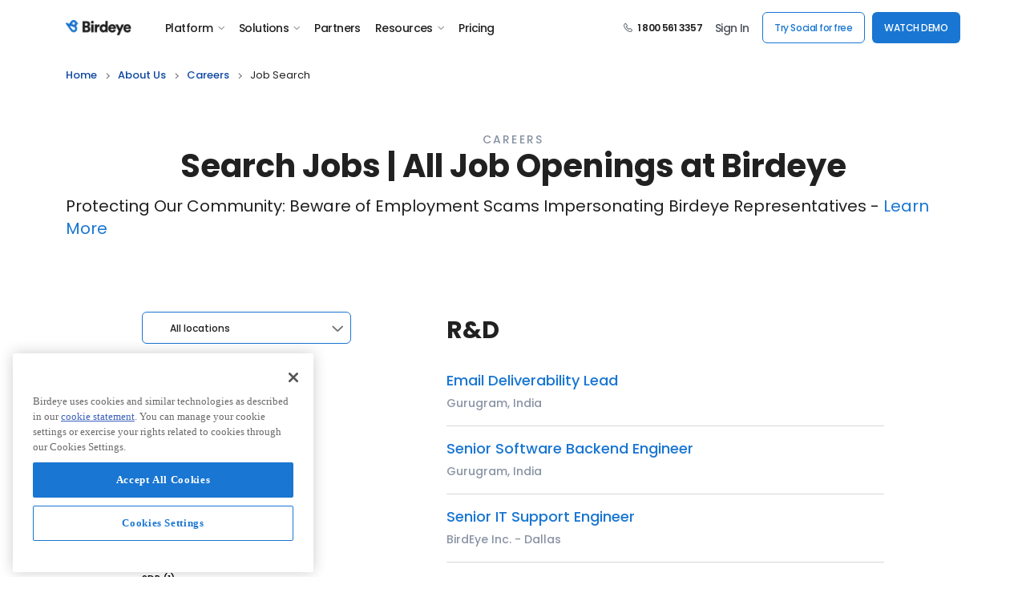

--- FILE ---
content_type: text/html; charset=utf-8
request_url: https://birdeye.com/careers/jobsearch/
body_size: 66685
content:
  
<!DOCTYPE html>
<html lang="en">
<head>
    <title data-react-helmet="true">Search Jobs | All Job Openings at Birdeye | Birdeye</title>
    <meta data-react-helmet="true" charset="utf-8"/><meta data-react-helmet="true" http-equiv="X-UA-Compatible" content="IE=edge,chrome=1"/><meta data-react-helmet="true" name="viewport" content="width=device-width, initial-scale=1, user-scalable=yes"/><meta data-react-helmet="true" property="og:locale" content="en_US"/><meta data-react-helmet="true" property="og:type" content="website"/><meta data-react-helmet="true" property="og:image" content="https://cdn2.birdeye.com/version2/v3/pages/careers/og-top-place-to-work.png"/><meta data-react-helmet="true" property="og:url" content="https://birdeye.com/careers/jobsearch/"/><meta data-react-helmet="true" property="og:site_name" content="Birdeye"/><meta data-react-helmet="true" name="format-detection" content="telephone=no"/><meta data-react-helmet="true" property="fb:app_id" content="113069365515461"/><meta data-react-helmet="true" itemprop="name" content="Birdeye" id="sitename"/><meta data-react-helmet="true" http-equiv="x-dns-prefetch-control" content="on"/><meta data-react-helmet="true" name="msapplication-config" content="https://cdn2.birdeye.com/version2/favicons/browserconfig.xml?v=eE5Y5nEK68"/><meta data-react-helmet="true" name="theme-color" content="#ffffff"/><meta data-react-helmet="true" property="og:title" content="Search Jobs | All Job Openings at Birdeye | Birdeye"/><meta data-react-helmet="true" property="og:description" content="Check open job positions at Birdeye. Apply now!"/><meta data-react-helmet="true" name="description" content="Check open job positions at Birdeye. Apply now!"/><meta data-react-helmet="true" name="twitter:card" content="summary_large_image"/><meta data-react-helmet="true" name="twitter:title" content="Search Jobs | All Job Openings at Birdeye | Birdeye"/><meta data-react-helmet="true" name="twitter:description" content="Check open job positions at Birdeye. Apply now!"/><meta data-react-helmet="true" name="twitter:site" content="Birdeye"/><meta data-react-helmet="true" name="be-tracking-source" content="website"/>
    <style type="text/css">
        /*!
        * Bootstrap Grid v5.1.3 (https://getbootstrap.com/)
        * Copyright 2011-2021 The Bootstrap Authors
        * Copyright 2011-2021 Twitter, Inc.
        * Licensed under MIT (https://github.com/twbs/bootstrap/blob/main/LICENSE)
        */:root{--bs-blue:#0d6efd;--bs-indigo:#6610f2;--bs-purple:#6f42c1;--bs-pink:#d63384;--bs-red:#dc3545;--bs-orange:#fd7e14;--bs-yellow:#ffc107;--bs-green:#198754;--bs-teal:#20c997;--bs-cyan:#0dcaf0;--bs-white:#fff;--bs-gray:#6c757d;--bs-gray-dark:#343a40;--bs-gray-100:#f8f9fa;--bs-gray-200:#e9ecef;--bs-gray-300:#dee2e6;--bs-gray-400:#ced4da;--bs-gray-500:#adb5bd;--bs-gray-600:#6c757d;--bs-gray-700:#495057;--bs-gray-800:#343a40;--bs-gray-900:#212529;--bs-primary:#0d6efd;--bs-secondary:#6c757d;--bs-success:#198754;--bs-info:#0dcaf0;--bs-warning:#ffc107;--bs-danger:#dc3545;--bs-light:#f8f9fa;--bs-dark:#212529;--bs-primary-rgb:13,110,253;--bs-secondary-rgb:108,117,125;--bs-success-rgb:25,135,84;--bs-info-rgb:13,202,240;--bs-warning-rgb:255,193,7;--bs-danger-rgb:220,53,69;--bs-light-rgb:248,249,250;--bs-dark-rgb:33,37,41;--bs-white-rgb:255,255,255;--bs-black-rgb:0,0,0;--bs-body-color-rgb:33,37,41;--bs-body-bg-rgb:255,255,255;--bs-font-sans-serif:system-ui,-apple-system,"Segoe UI",Roboto,"Helvetica Neue",Arial,"Noto Sans","Liberation Sans",sans-serif,"Apple Color Emoji","Segoe UI Emoji","Segoe UI Symbol","Noto Color Emoji";--bs-font-monospace:SFMono-Regular,Menlo,Monaco,Consolas,"Liberation Mono","Courier New",monospace;--bs-gradient:linear-gradient(180deg, rgba(255, 255, 255, 0.15), rgba(255, 255, 255, 0));--bs-body-font-family:var(--bs-font-sans-serif);--bs-body-font-size:1rem;--bs-body-font-weight:400;--bs-body-line-height:1.5;--bs-body-color:#212529;--bs-body-bg:#fff}.container,.container-fluid,.container-lg,.container-md,.container-sm,.container-xl,.container-xxl{width:100%;padding-right:var(--bs-gutter-x,.75rem);padding-left:var(--bs-gutter-x,.75rem);margin-right:auto;margin-left:auto}@media (min-width:576px){.container,.container-sm{max-width:540px}}@media (min-width:768px){.container,.container-md,.container-sm{max-width:720px}}@media (min-width:992px){.container,.container-lg,.container-md,.container-sm{max-width:960px}}@media (min-width:1200px){.container,.container-lg,.container-md,.container-sm,.container-xl{max-width:1140px}}@media (min-width:1400px){.container,.container-lg,.container-md,.container-sm,.container-xl,.container-xxl{max-width:1320px}}.row{--bs-gutter-x:1.5rem;--bs-gutter-y:0;display:flex;flex-wrap:wrap;margin-top:calc(-1 * var(--bs-gutter-y));margin-right:calc(-.5 * var(--bs-gutter-x));margin-left:calc(-.5 * var(--bs-gutter-x))}.row>*{box-sizing:border-box;flex-shrink:0;width:100%;max-width:100%;padding-right:calc(var(--bs-gutter-x) * .5);padding-left:calc(var(--bs-gutter-x) * .5);margin-top:var(--bs-gutter-y)}.col{flex:1 0 0%}.row-cols-auto>*{flex:0 0 auto;width:auto}.row-cols-1>*{flex:0 0 auto;width:100%}.row-cols-2>*{flex:0 0 auto;width:50%}.row-cols-3>*{flex:0 0 auto;width:33.3333333333%}.row-cols-4>*{flex:0 0 auto;width:25%}.row-cols-5>*{flex:0 0 auto;width:20%}.row-cols-6>*{flex:0 0 auto;width:16.6666666667%}.col-auto{flex:0 0 auto;width:auto}.col-1{flex:0 0 auto;width:8.33333333%}.col-2{flex:0 0 auto;width:16.66666667%}.col-3{flex:0 0 auto;width:25%}.col-4{flex:0 0 auto;width:33.33333333%}.col-5{flex:0 0 auto;width:41.66666667%}.col-6{flex:0 0 auto;width:50%}.col-7{flex:0 0 auto;width:58.33333333%}.col-8{flex:0 0 auto;width:66.66666667%}.col-9{flex:0 0 auto;width:75%}.col-10{flex:0 0 auto;width:83.33333333%}.col-11{flex:0 0 auto;width:91.66666667%}.col-12{flex:0 0 auto;width:100%}.offset-1{margin-left:8.33333333%}.offset-2{margin-left:16.66666667%}.offset-3{margin-left:25%}.offset-4{margin-left:33.33333333%}.offset-5{margin-left:41.66666667%}.offset-6{margin-left:50%}.offset-7{margin-left:58.33333333%}.offset-8{margin-left:66.66666667%}.offset-9{margin-left:75%}.offset-10{margin-left:83.33333333%}.offset-11{margin-left:91.66666667%}.g-0,.gx-0{--bs-gutter-x:0}.g-0,.gy-0{--bs-gutter-y:0}.g-1,.gx-1{--bs-gutter-x:0.25rem}.g-1,.gy-1{--bs-gutter-y:0.25rem}.g-2,.gx-2{--bs-gutter-x:0.5rem}.g-2,.gy-2{--bs-gutter-y:0.5rem}.g-3,.gx-3{--bs-gutter-x:1rem}.g-3,.gy-3{--bs-gutter-y:1rem}.g-4,.gx-4{--bs-gutter-x:1.5rem}.g-4,.gy-4{--bs-gutter-y:1.5rem}.g-5,.gx-5{--bs-gutter-x:3rem}.g-5,.gy-5{--bs-gutter-y:3rem}@media (min-width:576px){.col-sm{flex:1 0 0%}.row-cols-sm-auto>*{flex:0 0 auto;width:auto}.row-cols-sm-1>*{flex:0 0 auto;width:100%}.row-cols-sm-2>*{flex:0 0 auto;width:50%}.row-cols-sm-3>*{flex:0 0 auto;width:33.3333333333%}.row-cols-sm-4>*{flex:0 0 auto;width:25%}.row-cols-sm-5>*{flex:0 0 auto;width:20%}.row-cols-sm-6>*{flex:0 0 auto;width:16.6666666667%}.col-sm-auto{flex:0 0 auto;width:auto}.col-sm-1{flex:0 0 auto;width:8.33333333%}.col-sm-2{flex:0 0 auto;width:16.66666667%}.col-sm-3{flex:0 0 auto;width:25%}.col-sm-4{flex:0 0 auto;width:33.33333333%}.col-sm-5{flex:0 0 auto;width:41.66666667%}.col-sm-6{flex:0 0 auto;width:50%}.col-sm-7{flex:0 0 auto;width:58.33333333%}.col-sm-8{flex:0 0 auto;width:66.66666667%}.col-sm-9{flex:0 0 auto;width:75%}.col-sm-10{flex:0 0 auto;width:83.33333333%}.col-sm-11{flex:0 0 auto;width:91.66666667%}.col-sm-12{flex:0 0 auto;width:100%}.offset-sm-0{margin-left:0}.offset-sm-1{margin-left:8.33333333%}.offset-sm-2{margin-left:16.66666667%}.offset-sm-3{margin-left:25%}.offset-sm-4{margin-left:33.33333333%}.offset-sm-5{margin-left:41.66666667%}.offset-sm-6{margin-left:50%}.offset-sm-7{margin-left:58.33333333%}.offset-sm-8{margin-left:66.66666667%}.offset-sm-9{margin-left:75%}.offset-sm-10{margin-left:83.33333333%}.offset-sm-11{margin-left:91.66666667%}.g-sm-0,.gx-sm-0{--bs-gutter-x:0}.g-sm-0,.gy-sm-0{--bs-gutter-y:0}.g-sm-1,.gx-sm-1{--bs-gutter-x:0.25rem}.g-sm-1,.gy-sm-1{--bs-gutter-y:0.25rem}.g-sm-2,.gx-sm-2{--bs-gutter-x:0.5rem}.g-sm-2,.gy-sm-2{--bs-gutter-y:0.5rem}.g-sm-3,.gx-sm-3{--bs-gutter-x:1rem}.g-sm-3,.gy-sm-3{--bs-gutter-y:1rem}.g-sm-4,.gx-sm-4{--bs-gutter-x:1.5rem}.g-sm-4,.gy-sm-4{--bs-gutter-y:1.5rem}.g-sm-5,.gx-sm-5{--bs-gutter-x:3rem}.g-sm-5,.gy-sm-5{--bs-gutter-y:3rem}}@media (min-width:768px){.col-md{flex:1 0 0%}.row-cols-md-auto>*{flex:0 0 auto;width:auto}.row-cols-md-1>*{flex:0 0 auto;width:100%}.row-cols-md-2>*{flex:0 0 auto;width:50%}.row-cols-md-3>*{flex:0 0 auto;width:33.3333333333%}.row-cols-md-4>*{flex:0 0 auto;width:25%}.row-cols-md-5>*{flex:0 0 auto;width:20%}.row-cols-md-6>*{flex:0 0 auto;width:16.6666666667%}.col-md-auto{flex:0 0 auto;width:auto}.col-md-1{flex:0 0 auto;width:8.33333333%}.col-md-2{flex:0 0 auto;width:16.66666667%}.col-md-3{flex:0 0 auto;width:25%}.col-md-4{flex:0 0 auto;width:33.33333333%}.col-md-5{flex:0 0 auto;width:41.66666667%}.col-md-6{flex:0 0 auto;width:50%}.col-md-7{flex:0 0 auto;width:58.33333333%}.col-md-8{flex:0 0 auto;width:66.66666667%}.col-md-9{flex:0 0 auto;width:75%}.col-md-10{flex:0 0 auto;width:83.33333333%}.col-md-11{flex:0 0 auto;width:91.66666667%}.col-md-12{flex:0 0 auto;width:100%}.offset-md-0{margin-left:0}.offset-md-1{margin-left:8.33333333%}.offset-md-2{margin-left:16.66666667%}.offset-md-3{margin-left:25%}.offset-md-4{margin-left:33.33333333%}.offset-md-5{margin-left:41.66666667%}.offset-md-6{margin-left:50%}.offset-md-7{margin-left:58.33333333%}.offset-md-8{margin-left:66.66666667%}.offset-md-9{margin-left:75%}.offset-md-10{margin-left:83.33333333%}.offset-md-11{margin-left:91.66666667%}.g-md-0,.gx-md-0{--bs-gutter-x:0}.g-md-0,.gy-md-0{--bs-gutter-y:0}.g-md-1,.gx-md-1{--bs-gutter-x:0.25rem}.g-md-1,.gy-md-1{--bs-gutter-y:0.25rem}.g-md-2,.gx-md-2{--bs-gutter-x:0.5rem}.g-md-2,.gy-md-2{--bs-gutter-y:0.5rem}.g-md-3,.gx-md-3{--bs-gutter-x:1rem}.g-md-3,.gy-md-3{--bs-gutter-y:1rem}.g-md-4,.gx-md-4{--bs-gutter-x:1.5rem}.g-md-4,.gy-md-4{--bs-gutter-y:1.5rem}.g-md-5,.gx-md-5{--bs-gutter-x:3rem}.g-md-5,.gy-md-5{--bs-gutter-y:3rem}}@media (min-width:992px){.col-lg{flex:1 0 0%}.row-cols-lg-auto>*{flex:0 0 auto;width:auto}.row-cols-lg-1>*{flex:0 0 auto;width:100%}.row-cols-lg-2>*{flex:0 0 auto;width:50%}.row-cols-lg-3>*{flex:0 0 auto;width:33.3333333333%}.row-cols-lg-4>*{flex:0 0 auto;width:25%}.row-cols-lg-5>*{flex:0 0 auto;width:20%}.row-cols-lg-6>*{flex:0 0 auto;width:16.6666666667%}.col-lg-auto{flex:0 0 auto;width:auto}.col-lg-1{flex:0 0 auto;width:8.33333333%}.col-lg-2{flex:0 0 auto;width:16.66666667%}.col-lg-3{flex:0 0 auto;width:25%}.col-lg-4{flex:0 0 auto;width:33.33333333%}.col-lg-5{flex:0 0 auto;width:41.66666667%}.col-lg-6{flex:0 0 auto;width:50%}.col-lg-7{flex:0 0 auto;width:58.33333333%}.col-lg-8{flex:0 0 auto;width:66.66666667%}.col-lg-9{flex:0 0 auto;width:75%}.col-lg-10{flex:0 0 auto;width:83.33333333%}.col-lg-11{flex:0 0 auto;width:91.66666667%}.col-lg-12{flex:0 0 auto;width:100%}.offset-lg-0{margin-left:0}.offset-lg-1{margin-left:8.33333333%}.offset-lg-2{margin-left:16.66666667%}.offset-lg-3{margin-left:25%}.offset-lg-4{margin-left:33.33333333%}.offset-lg-5{margin-left:41.66666667%}.offset-lg-6{margin-left:50%}.offset-lg-7{margin-left:58.33333333%}.offset-lg-8{margin-left:66.66666667%}.offset-lg-9{margin-left:75%}.offset-lg-10{margin-left:83.33333333%}.offset-lg-11{margin-left:91.66666667%}.g-lg-0,.gx-lg-0{--bs-gutter-x:0}.g-lg-0,.gy-lg-0{--bs-gutter-y:0}.g-lg-1,.gx-lg-1{--bs-gutter-x:0.25rem}.g-lg-1,.gy-lg-1{--bs-gutter-y:0.25rem}.g-lg-2,.gx-lg-2{--bs-gutter-x:0.5rem}.g-lg-2,.gy-lg-2{--bs-gutter-y:0.5rem}.g-lg-3,.gx-lg-3{--bs-gutter-x:1rem}.g-lg-3,.gy-lg-3{--bs-gutter-y:1rem}.g-lg-4,.gx-lg-4{--bs-gutter-x:1.5rem}.g-lg-4,.gy-lg-4{--bs-gutter-y:1.5rem}.g-lg-5,.gx-lg-5{--bs-gutter-x:3rem}.g-lg-5,.gy-lg-5{--bs-gutter-y:3rem}}@media (min-width:1200px){.col-xl{flex:1 0 0%}.row-cols-xl-auto>*{flex:0 0 auto;width:auto}.row-cols-xl-1>*{flex:0 0 auto;width:100%}.row-cols-xl-2>*{flex:0 0 auto;width:50%}.row-cols-xl-3>*{flex:0 0 auto;width:33.3333333333%}.row-cols-xl-4>*{flex:0 0 auto;width:25%}.row-cols-xl-5>*{flex:0 0 auto;width:20%}.row-cols-xl-6>*{flex:0 0 auto;width:16.6666666667%}.col-xl-auto{flex:0 0 auto;width:auto}.col-xl-1{flex:0 0 auto;width:8.33333333%}.col-xl-2{flex:0 0 auto;width:16.66666667%}.col-xl-3{flex:0 0 auto;width:25%}.col-xl-4{flex:0 0 auto;width:33.33333333%}.col-xl-5{flex:0 0 auto;width:41.66666667%}.col-xl-6{flex:0 0 auto;width:50%}.col-xl-7{flex:0 0 auto;width:58.33333333%}.col-xl-8{flex:0 0 auto;width:66.66666667%}.col-xl-9{flex:0 0 auto;width:75%}.col-xl-10{flex:0 0 auto;width:83.33333333%}.col-xl-11{flex:0 0 auto;width:91.66666667%}.col-xl-12{flex:0 0 auto;width:100%}.offset-xl-0{margin-left:0}.offset-xl-1{margin-left:8.33333333%}.offset-xl-2{margin-left:16.66666667%}.offset-xl-3{margin-left:25%}.offset-xl-4{margin-left:33.33333333%}.offset-xl-5{margin-left:41.66666667%}.offset-xl-6{margin-left:50%}.offset-xl-7{margin-left:58.33333333%}.offset-xl-8{margin-left:66.66666667%}.offset-xl-9{margin-left:75%}.offset-xl-10{margin-left:83.33333333%}.offset-xl-11{margin-left:91.66666667%}.g-xl-0,.gx-xl-0{--bs-gutter-x:0}.g-xl-0,.gy-xl-0{--bs-gutter-y:0}.g-xl-1,.gx-xl-1{--bs-gutter-x:0.25rem}.g-xl-1,.gy-xl-1{--bs-gutter-y:0.25rem}.g-xl-2,.gx-xl-2{--bs-gutter-x:0.5rem}.g-xl-2,.gy-xl-2{--bs-gutter-y:0.5rem}.g-xl-3,.gx-xl-3{--bs-gutter-x:1rem}.g-xl-3,.gy-xl-3{--bs-gutter-y:1rem}.g-xl-4,.gx-xl-4{--bs-gutter-x:1.5rem}.g-xl-4,.gy-xl-4{--bs-gutter-y:1.5rem}.g-xl-5,.gx-xl-5{--bs-gutter-x:3rem}.g-xl-5,.gy-xl-5{--bs-gutter-y:3rem}}@media (min-width:1400px){.col-xxl{flex:1 0 0%}.row-cols-xxl-auto>*{flex:0 0 auto;width:auto}.row-cols-xxl-1>*{flex:0 0 auto;width:100%}.row-cols-xxl-2>*{flex:0 0 auto;width:50%}.row-cols-xxl-3>*{flex:0 0 auto;width:33.3333333333%}.row-cols-xxl-4>*{flex:0 0 auto;width:25%}.row-cols-xxl-5>*{flex:0 0 auto;width:20%}.row-cols-xxl-6>*{flex:0 0 auto;width:16.6666666667%}.col-xxl-auto{flex:0 0 auto;width:auto}.col-xxl-1{flex:0 0 auto;width:8.33333333%}.col-xxl-2{flex:0 0 auto;width:16.66666667%}.col-xxl-3{flex:0 0 auto;width:25%}.col-xxl-4{flex:0 0 auto;width:33.33333333%}.col-xxl-5{flex:0 0 auto;width:41.66666667%}.col-xxl-6{flex:0 0 auto;width:50%}.col-xxl-7{flex:0 0 auto;width:58.33333333%}.col-xxl-8{flex:0 0 auto;width:66.66666667%}.col-xxl-9{flex:0 0 auto;width:75%}.col-xxl-10{flex:0 0 auto;width:83.33333333%}.col-xxl-11{flex:0 0 auto;width:91.66666667%}.col-xxl-12{flex:0 0 auto;width:100%}.offset-xxl-0{margin-left:0}.offset-xxl-1{margin-left:8.33333333%}.offset-xxl-2{margin-left:16.66666667%}.offset-xxl-3{margin-left:25%}.offset-xxl-4{margin-left:33.33333333%}.offset-xxl-5{margin-left:41.66666667%}.offset-xxl-6{margin-left:50%}.offset-xxl-7{margin-left:58.33333333%}.offset-xxl-8{margin-left:66.66666667%}.offset-xxl-9{margin-left:75%}.offset-xxl-10{margin-left:83.33333333%}.offset-xxl-11{margin-left:91.66666667%}.g-xxl-0,.gx-xxl-0{--bs-gutter-x:0}.g-xxl-0,.gy-xxl-0{--bs-gutter-y:0}.g-xxl-1,.gx-xxl-1{--bs-gutter-x:0.25rem}.g-xxl-1,.gy-xxl-1{--bs-gutter-y:0.25rem}.g-xxl-2,.gx-xxl-2{--bs-gutter-x:0.5rem}.g-xxl-2,.gy-xxl-2{--bs-gutter-y:0.5rem}.g-xxl-3,.gx-xxl-3{--bs-gutter-x:1rem}.g-xxl-3,.gy-xxl-3{--bs-gutter-y:1rem}.g-xxl-4,.gx-xxl-4{--bs-gutter-x:1.5rem}.g-xxl-4,.gy-xxl-4{--bs-gutter-y:1.5rem}.g-xxl-5,.gx-xxl-5{--bs-gutter-x:3rem}.g-xxl-5,.gy-xxl-5{--bs-gutter-y:3rem}}.d-inline{display:inline!important}.d-inline-block{display:inline-block!important}.d-block{display:block!important}.d-grid{display:grid!important}.d-table{display:table!important}.d-table-row{display:table-row!important}.d-table-cell{display:table-cell!important}.d-flex{display:flex!important}.d-inline-flex{display:inline-flex!important}.d-none{display:none!important}.flex-fill{flex:1 1 auto!important}.flex-row{flex-direction:row!important}.flex-column{flex-direction:column!important}.flex-row-reverse{flex-direction:row-reverse!important}.flex-column-reverse{flex-direction:column-reverse!important}.flex-grow-0{flex-grow:0!important}.flex-grow-1{flex-grow:1!important}.flex-shrink-0{flex-shrink:0!important}.flex-shrink-1{flex-shrink:1!important}.flex-wrap{flex-wrap:wrap!important}.flex-nowrap{flex-wrap:nowrap!important}.flex-wrap-reverse{flex-wrap:wrap-reverse!important}.justify-content-start{justify-content:flex-start!important}.justify-content-end{justify-content:flex-end!important}.justify-content-center{justify-content:center!important}.justify-content-between{justify-content:space-between!important}.justify-content-around{justify-content:space-around!important}.justify-content-evenly{justify-content:space-evenly!important}.align-items-start{align-items:flex-start!important}.align-items-end{align-items:flex-end!important}.align-items-center{align-items:center!important}.align-items-baseline{align-items:baseline!important}.align-items-stretch{align-items:stretch!important}.align-content-start{align-content:flex-start!important}.align-content-end{align-content:flex-end!important}.align-content-center{align-content:center!important}.align-content-between{align-content:space-between!important}.align-content-around{align-content:space-around!important}.align-content-stretch{align-content:stretch!important}.align-self-auto{align-self:auto!important}.align-self-start{align-self:flex-start!important}.align-self-end{align-self:flex-end!important}.align-self-center{align-self:center!important}.align-self-baseline{align-self:baseline!important}.align-self-stretch{align-self:stretch!important}.order-first{order:-1!important}.order-0{order:0!important}.order-1{order:1!important}.order-2{order:2!important}.order-3{order:3!important}.order-4{order:4!important}.order-5{order:5!important}.order-last{order:6!important}.m-0{margin:0!important}.m-1{margin:.25rem!important}.m-2{margin:.5rem!important}.m-3{margin:1rem!important}.m-4{margin:1.5rem!important}.m-5{margin:3rem!important}.m-auto{margin:auto!important}.mx-0{margin-right:0!important;margin-left:0!important}.mx-1{margin-right:.25rem!important;margin-left:.25rem!important}.mx-2{margin-right:.5rem!important;margin-left:.5rem!important}.mx-3{margin-right:1rem!important;margin-left:1rem!important}.mx-4{margin-right:1.5rem!important;margin-left:1.5rem!important}.mx-5{margin-right:3rem!important;margin-left:3rem!important}.mx-auto{margin-right:auto!important;margin-left:auto!important}.my-0{margin-top:0!important;margin-bottom:0!important}.my-1{margin-top:.25rem!important;margin-bottom:.25rem!important}.my-2{margin-top:.5rem!important;margin-bottom:.5rem!important}.my-3{margin-top:1rem!important;margin-bottom:1rem!important}.my-4{margin-top:1.5rem!important;margin-bottom:1.5rem!important}.my-5{margin-top:3rem!important;margin-bottom:3rem!important}.my-auto{margin-top:auto!important;margin-bottom:auto!important}.mt-0{margin-top:0!important}.mt-1{margin-top:.25rem!important}.mt-2{margin-top:.5rem!important}.mt-3{margin-top:1rem!important}.mt-4{margin-top:1.5rem!important}.mt-5{margin-top:3rem!important}.mt-auto{margin-top:auto!important}.me-0{margin-right:0!important}.me-1{margin-right:.25rem!important}.me-2{margin-right:.5rem!important}.me-3{margin-right:1rem!important}.me-4{margin-right:1.5rem!important}.me-5{margin-right:3rem!important}.me-auto{margin-right:auto!important}.mb-0{margin-bottom:0!important}.mb-1{margin-bottom:.25rem!important}.mb-2{margin-bottom:.5rem!important}.mb-3{margin-bottom:1rem!important}.mb-4{margin-bottom:1.5rem!important}.mb-5{margin-bottom:3rem!important}.mb-auto{margin-bottom:auto!important}.ms-0{margin-left:0!important}.ms-1{margin-left:.25rem!important}.ms-2{margin-left:.5rem!important}.ms-3{margin-left:1rem!important}.ms-4{margin-left:1.5rem!important}.ms-5{margin-left:3rem!important}.ms-auto{margin-left:auto!important}.p-0{padding:0!important}.p-1{padding:.25rem!important}.p-2{padding:.5rem!important}.p-3{padding:1rem!important}.p-4{padding:1.5rem!important}.p-5{padding:3rem!important}.px-0{padding-right:0!important;padding-left:0!important}.px-1{padding-right:.25rem!important;padding-left:.25rem!important}.px-2{padding-right:.5rem!important;padding-left:.5rem!important}.px-3{padding-right:1rem!important;padding-left:1rem!important}.px-4{padding-right:1.5rem!important;padding-left:1.5rem!important}.px-5{padding-right:3rem!important;padding-left:3rem!important}.py-0{padding-top:0!important;padding-bottom:0!important}.py-1{padding-top:.25rem!important;padding-bottom:.25rem!important}.py-2{padding-top:.5rem!important;padding-bottom:.5rem!important}.py-3{padding-top:1rem!important;padding-bottom:1rem!important}.py-4{padding-top:1.5rem!important;padding-bottom:1.5rem!important}.py-5{padding-top:3rem!important;padding-bottom:3rem!important}.pt-0{padding-top:0!important}.pt-1{padding-top:.25rem!important}.pt-2{padding-top:.5rem!important}.pt-3{padding-top:1rem!important}.pt-4{padding-top:1.5rem!important}.pt-5{padding-top:3rem!important}.pe-0{padding-right:0!important}.pe-1{padding-right:.25rem!important}.pe-2{padding-right:.5rem!important}.pe-3{padding-right:1rem!important}.pe-4{padding-right:1.5rem!important}.pe-5{padding-right:3rem!important}.pb-0{padding-bottom:0!important}.pb-1{padding-bottom:.25rem!important}.pb-2{padding-bottom:.5rem!important}.pb-3{padding-bottom:1rem!important}.pb-4{padding-bottom:1.5rem!important}.pb-5{padding-bottom:3rem!important}.ps-0{padding-left:0!important}.ps-1{padding-left:.25rem!important}.ps-2{padding-left:.5rem!important}.ps-3{padding-left:1rem!important}.ps-4{padding-left:1.5rem!important}.ps-5{padding-left:3rem!important}@media (min-width:576px){.d-sm-inline{display:inline!important}.d-sm-inline-block{display:inline-block!important}.d-sm-block{display:block!important}.d-sm-grid{display:grid!important}.d-sm-table{display:table!important}.d-sm-table-row{display:table-row!important}.d-sm-table-cell{display:table-cell!important}.d-sm-flex{display:flex!important}.d-sm-inline-flex{display:inline-flex!important}.d-sm-none{display:none!important}.flex-sm-fill{flex:1 1 auto!important}.flex-sm-row{flex-direction:row!important}.flex-sm-column{flex-direction:column!important}.flex-sm-row-reverse{flex-direction:row-reverse!important}.flex-sm-column-reverse{flex-direction:column-reverse!important}.flex-sm-grow-0{flex-grow:0!important}.flex-sm-grow-1{flex-grow:1!important}.flex-sm-shrink-0{flex-shrink:0!important}.flex-sm-shrink-1{flex-shrink:1!important}.flex-sm-wrap{flex-wrap:wrap!important}.flex-sm-nowrap{flex-wrap:nowrap!important}.flex-sm-wrap-reverse{flex-wrap:wrap-reverse!important}.justify-content-sm-start{justify-content:flex-start!important}.justify-content-sm-end{justify-content:flex-end!important}.justify-content-sm-center{justify-content:center!important}.justify-content-sm-between{justify-content:space-between!important}.justify-content-sm-around{justify-content:space-around!important}.justify-content-sm-evenly{justify-content:space-evenly!important}.align-items-sm-start{align-items:flex-start!important}.align-items-sm-end{align-items:flex-end!important}.align-items-sm-center{align-items:center!important}.align-items-sm-baseline{align-items:baseline!important}.align-items-sm-stretch{align-items:stretch!important}.align-content-sm-start{align-content:flex-start!important}.align-content-sm-end{align-content:flex-end!important}.align-content-sm-center{align-content:center!important}.align-content-sm-between{align-content:space-between!important}.align-content-sm-around{align-content:space-around!important}.align-content-sm-stretch{align-content:stretch!important}.align-self-sm-auto{align-self:auto!important}.align-self-sm-start{align-self:flex-start!important}.align-self-sm-end{align-self:flex-end!important}.align-self-sm-center{align-self:center!important}.align-self-sm-baseline{align-self:baseline!important}.align-self-sm-stretch{align-self:stretch!important}.order-sm-first{order:-1!important}.order-sm-0{order:0!important}.order-sm-1{order:1!important}.order-sm-2{order:2!important}.order-sm-3{order:3!important}.order-sm-4{order:4!important}.order-sm-5{order:5!important}.order-sm-last{order:6!important}.m-sm-0{margin:0!important}.m-sm-1{margin:.25rem!important}.m-sm-2{margin:.5rem!important}.m-sm-3{margin:1rem!important}.m-sm-4{margin:1.5rem!important}.m-sm-5{margin:3rem!important}.m-sm-auto{margin:auto!important}.mx-sm-0{margin-right:0!important;margin-left:0!important}.mx-sm-1{margin-right:.25rem!important;margin-left:.25rem!important}.mx-sm-2{margin-right:.5rem!important;margin-left:.5rem!important}.mx-sm-3{margin-right:1rem!important;margin-left:1rem!important}.mx-sm-4{margin-right:1.5rem!important;margin-left:1.5rem!important}.mx-sm-5{margin-right:3rem!important;margin-left:3rem!important}.mx-sm-auto{margin-right:auto!important;margin-left:auto!important}.my-sm-0{margin-top:0!important;margin-bottom:0!important}.my-sm-1{margin-top:.25rem!important;margin-bottom:.25rem!important}.my-sm-2{margin-top:.5rem!important;margin-bottom:.5rem!important}.my-sm-3{margin-top:1rem!important;margin-bottom:1rem!important}.my-sm-4{margin-top:1.5rem!important;margin-bottom:1.5rem!important}.my-sm-5{margin-top:3rem!important;margin-bottom:3rem!important}.my-sm-auto{margin-top:auto!important;margin-bottom:auto!important}.mt-sm-0{margin-top:0!important}.mt-sm-1{margin-top:.25rem!important}.mt-sm-2{margin-top:.5rem!important}.mt-sm-3{margin-top:1rem!important}.mt-sm-4{margin-top:1.5rem!important}.mt-sm-5{margin-top:3rem!important}.mt-sm-auto{margin-top:auto!important}.me-sm-0{margin-right:0!important}.me-sm-1{margin-right:.25rem!important}.me-sm-2{margin-right:.5rem!important}.me-sm-3{margin-right:1rem!important}.me-sm-4{margin-right:1.5rem!important}.me-sm-5{margin-right:3rem!important}.me-sm-auto{margin-right:auto!important}.mb-sm-0{margin-bottom:0!important}.mb-sm-1{margin-bottom:.25rem!important}.mb-sm-2{margin-bottom:.5rem!important}.mb-sm-3{margin-bottom:1rem!important}.mb-sm-4{margin-bottom:1.5rem!important}.mb-sm-5{margin-bottom:3rem!important}.mb-sm-auto{margin-bottom:auto!important}.ms-sm-0{margin-left:0!important}.ms-sm-1{margin-left:.25rem!important}.ms-sm-2{margin-left:.5rem!important}.ms-sm-3{margin-left:1rem!important}.ms-sm-4{margin-left:1.5rem!important}.ms-sm-5{margin-left:3rem!important}.ms-sm-auto{margin-left:auto!important}.p-sm-0{padding:0!important}.p-sm-1{padding:.25rem!important}.p-sm-2{padding:.5rem!important}.p-sm-3{padding:1rem!important}.p-sm-4{padding:1.5rem!important}.p-sm-5{padding:3rem!important}.px-sm-0{padding-right:0!important;padding-left:0!important}.px-sm-1{padding-right:.25rem!important;padding-left:.25rem!important}.px-sm-2{padding-right:.5rem!important;padding-left:.5rem!important}.px-sm-3{padding-right:1rem!important;padding-left:1rem!important}.px-sm-4{padding-right:1.5rem!important;padding-left:1.5rem!important}.px-sm-5{padding-right:3rem!important;padding-left:3rem!important}.py-sm-0{padding-top:0!important;padding-bottom:0!important}.py-sm-1{padding-top:.25rem!important;padding-bottom:.25rem!important}.py-sm-2{padding-top:.5rem!important;padding-bottom:.5rem!important}.py-sm-3{padding-top:1rem!important;padding-bottom:1rem!important}.py-sm-4{padding-top:1.5rem!important;padding-bottom:1.5rem!important}.py-sm-5{padding-top:3rem!important;padding-bottom:3rem!important}.pt-sm-0{padding-top:0!important}.pt-sm-1{padding-top:.25rem!important}.pt-sm-2{padding-top:.5rem!important}.pt-sm-3{padding-top:1rem!important}.pt-sm-4{padding-top:1.5rem!important}.pt-sm-5{padding-top:3rem!important}.pe-sm-0{padding-right:0!important}.pe-sm-1{padding-right:.25rem!important}.pe-sm-2{padding-right:.5rem!important}.pe-sm-3{padding-right:1rem!important}.pe-sm-4{padding-right:1.5rem!important}.pe-sm-5{padding-right:3rem!important}.pb-sm-0{padding-bottom:0!important}.pb-sm-1{padding-bottom:.25rem!important}.pb-sm-2{padding-bottom:.5rem!important}.pb-sm-3{padding-bottom:1rem!important}.pb-sm-4{padding-bottom:1.5rem!important}.pb-sm-5{padding-bottom:3rem!important}.ps-sm-0{padding-left:0!important}.ps-sm-1{padding-left:.25rem!important}.ps-sm-2{padding-left:.5rem!important}.ps-sm-3{padding-left:1rem!important}.ps-sm-4{padding-left:1.5rem!important}.ps-sm-5{padding-left:3rem!important}}@media (min-width:768px){.d-md-inline{display:inline!important}.d-md-inline-block{display:inline-block!important}.d-md-block{display:block!important}.d-md-grid{display:grid!important}.d-md-table{display:table!important}.d-md-table-row{display:table-row!important}.d-md-table-cell{display:table-cell!important}.d-md-flex{display:flex!important}.d-md-inline-flex{display:inline-flex!important}.d-md-none{display:none!important}.flex-md-fill{flex:1 1 auto!important}.flex-md-row{flex-direction:row!important}.flex-md-column{flex-direction:column!important}.flex-md-row-reverse{flex-direction:row-reverse!important}.flex-md-column-reverse{flex-direction:column-reverse!important}.flex-md-grow-0{flex-grow:0!important}.flex-md-grow-1{flex-grow:1!important}.flex-md-shrink-0{flex-shrink:0!important}.flex-md-shrink-1{flex-shrink:1!important}.flex-md-wrap{flex-wrap:wrap!important}.flex-md-nowrap{flex-wrap:nowrap!important}.flex-md-wrap-reverse{flex-wrap:wrap-reverse!important}.justify-content-md-start{justify-content:flex-start!important}.justify-content-md-end{justify-content:flex-end!important}.justify-content-md-center{justify-content:center!important}.justify-content-md-between{justify-content:space-between!important}.justify-content-md-around{justify-content:space-around!important}.justify-content-md-evenly{justify-content:space-evenly!important}.align-items-md-start{align-items:flex-start!important}.align-items-md-end{align-items:flex-end!important}.align-items-md-center{align-items:center!important}.align-items-md-baseline{align-items:baseline!important}.align-items-md-stretch{align-items:stretch!important}.align-content-md-start{align-content:flex-start!important}.align-content-md-end{align-content:flex-end!important}.align-content-md-center{align-content:center!important}.align-content-md-between{align-content:space-between!important}.align-content-md-around{align-content:space-around!important}.align-content-md-stretch{align-content:stretch!important}.align-self-md-auto{align-self:auto!important}.align-self-md-start{align-self:flex-start!important}.align-self-md-end{align-self:flex-end!important}.align-self-md-center{align-self:center!important}.align-self-md-baseline{align-self:baseline!important}.align-self-md-stretch{align-self:stretch!important}.order-md-first{order:-1!important}.order-md-0{order:0!important}.order-md-1{order:1!important}.order-md-2{order:2!important}.order-md-3{order:3!important}.order-md-4{order:4!important}.order-md-5{order:5!important}.order-md-last{order:6!important}.m-md-0{margin:0!important}.m-md-1{margin:.25rem!important}.m-md-2{margin:.5rem!important}.m-md-3{margin:1rem!important}.m-md-4{margin:1.5rem!important}.m-md-5{margin:3rem!important}.m-md-auto{margin:auto!important}.mx-md-0{margin-right:0!important;margin-left:0!important}.mx-md-1{margin-right:.25rem!important;margin-left:.25rem!important}.mx-md-2{margin-right:.5rem!important;margin-left:.5rem!important}.mx-md-3{margin-right:1rem!important;margin-left:1rem!important}.mx-md-4{margin-right:1.5rem!important;margin-left:1.5rem!important}.mx-md-5{margin-right:3rem!important;margin-left:3rem!important}.mx-md-auto{margin-right:auto!important;margin-left:auto!important}.my-md-0{margin-top:0!important;margin-bottom:0!important}.my-md-1{margin-top:.25rem!important;margin-bottom:.25rem!important}.my-md-2{margin-top:.5rem!important;margin-bottom:.5rem!important}.my-md-3{margin-top:1rem!important;margin-bottom:1rem!important}.my-md-4{margin-top:1.5rem!important;margin-bottom:1.5rem!important}.my-md-5{margin-top:3rem!important;margin-bottom:3rem!important}.my-md-auto{margin-top:auto!important;margin-bottom:auto!important}.mt-md-0{margin-top:0!important}.mt-md-1{margin-top:.25rem!important}.mt-md-2{margin-top:.5rem!important}.mt-md-3{margin-top:1rem!important}.mt-md-4{margin-top:1.5rem!important}.mt-md-5{margin-top:3rem!important}.mt-md-auto{margin-top:auto!important}.me-md-0{margin-right:0!important}.me-md-1{margin-right:.25rem!important}.me-md-2{margin-right:.5rem!important}.me-md-3{margin-right:1rem!important}.me-md-4{margin-right:1.5rem!important}.me-md-5{margin-right:3rem!important}.me-md-auto{margin-right:auto!important}.mb-md-0{margin-bottom:0!important}.mb-md-1{margin-bottom:.25rem!important}.mb-md-2{margin-bottom:.5rem!important}.mb-md-3{margin-bottom:1rem!important}.mb-md-4{margin-bottom:1.5rem!important}.mb-md-5{margin-bottom:3rem!important}.mb-md-auto{margin-bottom:auto!important}.ms-md-0{margin-left:0!important}.ms-md-1{margin-left:.25rem!important}.ms-md-2{margin-left:.5rem!important}.ms-md-3{margin-left:1rem!important}.ms-md-4{margin-left:1.5rem!important}.ms-md-5{margin-left:3rem!important}.ms-md-auto{margin-left:auto!important}.p-md-0{padding:0!important}.p-md-1{padding:.25rem!important}.p-md-2{padding:.5rem!important}.p-md-3{padding:1rem!important}.p-md-4{padding:1.5rem!important}.p-md-5{padding:3rem!important}.px-md-0{padding-right:0!important;padding-left:0!important}.px-md-1{padding-right:.25rem!important;padding-left:.25rem!important}.px-md-2{padding-right:.5rem!important;padding-left:.5rem!important}.px-md-3{padding-right:1rem!important;padding-left:1rem!important}.px-md-4{padding-right:1.5rem!important;padding-left:1.5rem!important}.px-md-5{padding-right:3rem!important;padding-left:3rem!important}.py-md-0{padding-top:0!important;padding-bottom:0!important}.py-md-1{padding-top:.25rem!important;padding-bottom:.25rem!important}.py-md-2{padding-top:.5rem!important;padding-bottom:.5rem!important}.py-md-3{padding-top:1rem!important;padding-bottom:1rem!important}.py-md-4{padding-top:1.5rem!important;padding-bottom:1.5rem!important}.py-md-5{padding-top:3rem!important;padding-bottom:3rem!important}.pt-md-0{padding-top:0!important}.pt-md-1{padding-top:.25rem!important}.pt-md-2{padding-top:.5rem!important}.pt-md-3{padding-top:1rem!important}.pt-md-4{padding-top:1.5rem!important}.pt-md-5{padding-top:3rem!important}.pe-md-0{padding-right:0!important}.pe-md-1{padding-right:.25rem!important}.pe-md-2{padding-right:.5rem!important}.pe-md-3{padding-right:1rem!important}.pe-md-4{padding-right:1.5rem!important}.pe-md-5{padding-right:3rem!important}.pb-md-0{padding-bottom:0!important}.pb-md-1{padding-bottom:.25rem!important}.pb-md-2{padding-bottom:.5rem!important}.pb-md-3{padding-bottom:1rem!important}.pb-md-4{padding-bottom:1.5rem!important}.pb-md-5{padding-bottom:3rem!important}.ps-md-0{padding-left:0!important}.ps-md-1{padding-left:.25rem!important}.ps-md-2{padding-left:.5rem!important}.ps-md-3{padding-left:1rem!important}.ps-md-4{padding-left:1.5rem!important}.ps-md-5{padding-left:3rem!important}}@media (min-width:992px){.d-lg-inline{display:inline!important}.d-lg-inline-block{display:inline-block!important}.d-lg-block{display:block!important}.d-lg-grid{display:grid!important}.d-lg-table{display:table!important}.d-lg-table-row{display:table-row!important}.d-lg-table-cell{display:table-cell!important}.d-lg-flex{display:flex!important}.d-lg-inline-flex{display:inline-flex!important}.d-lg-none{display:none!important}.flex-lg-fill{flex:1 1 auto!important}.flex-lg-row{flex-direction:row!important}.flex-lg-column{flex-direction:column!important}.flex-lg-row-reverse{flex-direction:row-reverse!important}.flex-lg-column-reverse{flex-direction:column-reverse!important}.flex-lg-grow-0{flex-grow:0!important}.flex-lg-grow-1{flex-grow:1!important}.flex-lg-shrink-0{flex-shrink:0!important}.flex-lg-shrink-1{flex-shrink:1!important}.flex-lg-wrap{flex-wrap:wrap!important}.flex-lg-nowrap{flex-wrap:nowrap!important}.flex-lg-wrap-reverse{flex-wrap:wrap-reverse!important}.justify-content-lg-start{justify-content:flex-start!important}.justify-content-lg-end{justify-content:flex-end!important}.justify-content-lg-center{justify-content:center!important}.justify-content-lg-between{justify-content:space-between!important}.justify-content-lg-around{justify-content:space-around!important}.justify-content-lg-evenly{justify-content:space-evenly!important}.align-items-lg-start{align-items:flex-start!important}.align-items-lg-end{align-items:flex-end!important}.align-items-lg-center{align-items:center!important}.align-items-lg-baseline{align-items:baseline!important}.align-items-lg-stretch{align-items:stretch!important}.align-content-lg-start{align-content:flex-start!important}.align-content-lg-end{align-content:flex-end!important}.align-content-lg-center{align-content:center!important}.align-content-lg-between{align-content:space-between!important}.align-content-lg-around{align-content:space-around!important}.align-content-lg-stretch{align-content:stretch!important}.align-self-lg-auto{align-self:auto!important}.align-self-lg-start{align-self:flex-start!important}.align-self-lg-end{align-self:flex-end!important}.align-self-lg-center{align-self:center!important}.align-self-lg-baseline{align-self:baseline!important}.align-self-lg-stretch{align-self:stretch!important}.order-lg-first{order:-1!important}.order-lg-0{order:0!important}.order-lg-1{order:1!important}.order-lg-2{order:2!important}.order-lg-3{order:3!important}.order-lg-4{order:4!important}.order-lg-5{order:5!important}.order-lg-last{order:6!important}.m-lg-0{margin:0!important}.m-lg-1{margin:.25rem!important}.m-lg-2{margin:.5rem!important}.m-lg-3{margin:1rem!important}.m-lg-4{margin:1.5rem!important}.m-lg-5{margin:3rem!important}.m-lg-auto{margin:auto!important}.mx-lg-0{margin-right:0!important;margin-left:0!important}.mx-lg-1{margin-right:.25rem!important;margin-left:.25rem!important}.mx-lg-2{margin-right:.5rem!important;margin-left:.5rem!important}.mx-lg-3{margin-right:1rem!important;margin-left:1rem!important}.mx-lg-4{margin-right:1.5rem!important;margin-left:1.5rem!important}.mx-lg-5{margin-right:3rem!important;margin-left:3rem!important}.mx-lg-auto{margin-right:auto!important;margin-left:auto!important}.my-lg-0{margin-top:0!important;margin-bottom:0!important}.my-lg-1{margin-top:.25rem!important;margin-bottom:.25rem!important}.my-lg-2{margin-top:.5rem!important;margin-bottom:.5rem!important}.my-lg-3{margin-top:1rem!important;margin-bottom:1rem!important}.my-lg-4{margin-top:1.5rem!important;margin-bottom:1.5rem!important}.my-lg-5{margin-top:3rem!important;margin-bottom:3rem!important}.my-lg-auto{margin-top:auto!important;margin-bottom:auto!important}.mt-lg-0{margin-top:0!important}.mt-lg-1{margin-top:.25rem!important}.mt-lg-2{margin-top:.5rem!important}.mt-lg-3{margin-top:1rem!important}.mt-lg-4{margin-top:1.5rem!important}.mt-lg-5{margin-top:3rem!important}.mt-lg-auto{margin-top:auto!important}.me-lg-0{margin-right:0!important}.me-lg-1{margin-right:.25rem!important}.me-lg-2{margin-right:.5rem!important}.me-lg-3{margin-right:1rem!important}.me-lg-4{margin-right:1.5rem!important}.me-lg-5{margin-right:3rem!important}.me-lg-auto{margin-right:auto!important}.mb-lg-0{margin-bottom:0!important}.mb-lg-1{margin-bottom:.25rem!important}.mb-lg-2{margin-bottom:.5rem!important}.mb-lg-3{margin-bottom:1rem!important}.mb-lg-4{margin-bottom:1.5rem!important}.mb-lg-5{margin-bottom:3rem!important}.mb-lg-auto{margin-bottom:auto!important}.ms-lg-0{margin-left:0!important}.ms-lg-1{margin-left:.25rem!important}.ms-lg-2{margin-left:.5rem!important}.ms-lg-3{margin-left:1rem!important}.ms-lg-4{margin-left:1.5rem!important}.ms-lg-5{margin-left:3rem!important}.ms-lg-auto{margin-left:auto!important}.p-lg-0{padding:0!important}.p-lg-1{padding:.25rem!important}.p-lg-2{padding:.5rem!important}.p-lg-3{padding:1rem!important}.p-lg-4{padding:1.5rem!important}.p-lg-5{padding:3rem!important}.px-lg-0{padding-right:0!important;padding-left:0!important}.px-lg-1{padding-right:.25rem!important;padding-left:.25rem!important}.px-lg-2{padding-right:.5rem!important;padding-left:.5rem!important}.px-lg-3{padding-right:1rem!important;padding-left:1rem!important}.px-lg-4{padding-right:1.5rem!important;padding-left:1.5rem!important}.px-lg-5{padding-right:3rem!important;padding-left:3rem!important}.py-lg-0{padding-top:0!important;padding-bottom:0!important}.py-lg-1{padding-top:.25rem!important;padding-bottom:.25rem!important}.py-lg-2{padding-top:.5rem!important;padding-bottom:.5rem!important}.py-lg-3{padding-top:1rem!important;padding-bottom:1rem!important}.py-lg-4{padding-top:1.5rem!important;padding-bottom:1.5rem!important}.py-lg-5{padding-top:3rem!important;padding-bottom:3rem!important}.pt-lg-0{padding-top:0!important}.pt-lg-1{padding-top:.25rem!important}.pt-lg-2{padding-top:.5rem!important}.pt-lg-3{padding-top:1rem!important}.pt-lg-4{padding-top:1.5rem!important}.pt-lg-5{padding-top:3rem!important}.pe-lg-0{padding-right:0!important}.pe-lg-1{padding-right:.25rem!important}.pe-lg-2{padding-right:.5rem!important}.pe-lg-3{padding-right:1rem!important}.pe-lg-4{padding-right:1.5rem!important}.pe-lg-5{padding-right:3rem!important}.pb-lg-0{padding-bottom:0!important}.pb-lg-1{padding-bottom:.25rem!important}.pb-lg-2{padding-bottom:.5rem!important}.pb-lg-3{padding-bottom:1rem!important}.pb-lg-4{padding-bottom:1.5rem!important}.pb-lg-5{padding-bottom:3rem!important}.ps-lg-0{padding-left:0!important}.ps-lg-1{padding-left:.25rem!important}.ps-lg-2{padding-left:.5rem!important}.ps-lg-3{padding-left:1rem!important}.ps-lg-4{padding-left:1.5rem!important}.ps-lg-5{padding-left:3rem!important}}@media (min-width:1200px){.d-xl-inline{display:inline!important}.d-xl-inline-block{display:inline-block!important}.d-xl-block{display:block!important}.d-xl-grid{display:grid!important}.d-xl-table{display:table!important}.d-xl-table-row{display:table-row!important}.d-xl-table-cell{display:table-cell!important}.d-xl-flex{display:flex!important}.d-xl-inline-flex{display:inline-flex!important}.d-xl-none{display:none!important}.flex-xl-fill{flex:1 1 auto!important}.flex-xl-row{flex-direction:row!important}.flex-xl-column{flex-direction:column!important}.flex-xl-row-reverse{flex-direction:row-reverse!important}.flex-xl-column-reverse{flex-direction:column-reverse!important}.flex-xl-grow-0{flex-grow:0!important}.flex-xl-grow-1{flex-grow:1!important}.flex-xl-shrink-0{flex-shrink:0!important}.flex-xl-shrink-1{flex-shrink:1!important}.flex-xl-wrap{flex-wrap:wrap!important}.flex-xl-nowrap{flex-wrap:nowrap!important}.flex-xl-wrap-reverse{flex-wrap:wrap-reverse!important}.justify-content-xl-start{justify-content:flex-start!important}.justify-content-xl-end{justify-content:flex-end!important}.justify-content-xl-center{justify-content:center!important}.justify-content-xl-between{justify-content:space-between!important}.justify-content-xl-around{justify-content:space-around!important}.justify-content-xl-evenly{justify-content:space-evenly!important}.align-items-xl-start{align-items:flex-start!important}.align-items-xl-end{align-items:flex-end!important}.align-items-xl-center{align-items:center!important}.align-items-xl-baseline{align-items:baseline!important}.align-items-xl-stretch{align-items:stretch!important}.align-content-xl-start{align-content:flex-start!important}.align-content-xl-end{align-content:flex-end!important}.align-content-xl-center{align-content:center!important}.align-content-xl-between{align-content:space-between!important}.align-content-xl-around{align-content:space-around!important}.align-content-xl-stretch{align-content:stretch!important}.align-self-xl-auto{align-self:auto!important}.align-self-xl-start{align-self:flex-start!important}.align-self-xl-end{align-self:flex-end!important}.align-self-xl-center{align-self:center!important}.align-self-xl-baseline{align-self:baseline!important}.align-self-xl-stretch{align-self:stretch!important}.order-xl-first{order:-1!important}.order-xl-0{order:0!important}.order-xl-1{order:1!important}.order-xl-2{order:2!important}.order-xl-3{order:3!important}.order-xl-4{order:4!important}.order-xl-5{order:5!important}.order-xl-last{order:6!important}.m-xl-0{margin:0!important}.m-xl-1{margin:.25rem!important}.m-xl-2{margin:.5rem!important}.m-xl-3{margin:1rem!important}.m-xl-4{margin:1.5rem!important}.m-xl-5{margin:3rem!important}.m-xl-auto{margin:auto!important}.mx-xl-0{margin-right:0!important;margin-left:0!important}.mx-xl-1{margin-right:.25rem!important;margin-left:.25rem!important}.mx-xl-2{margin-right:.5rem!important;margin-left:.5rem!important}.mx-xl-3{margin-right:1rem!important;margin-left:1rem!important}.mx-xl-4{margin-right:1.5rem!important;margin-left:1.5rem!important}.mx-xl-5{margin-right:3rem!important;margin-left:3rem!important}.mx-xl-auto{margin-right:auto!important;margin-left:auto!important}.my-xl-0{margin-top:0!important;margin-bottom:0!important}.my-xl-1{margin-top:.25rem!important;margin-bottom:.25rem!important}.my-xl-2{margin-top:.5rem!important;margin-bottom:.5rem!important}.my-xl-3{margin-top:1rem!important;margin-bottom:1rem!important}.my-xl-4{margin-top:1.5rem!important;margin-bottom:1.5rem!important}.my-xl-5{margin-top:3rem!important;margin-bottom:3rem!important}.my-xl-auto{margin-top:auto!important;margin-bottom:auto!important}.mt-xl-0{margin-top:0!important}.mt-xl-1{margin-top:.25rem!important}.mt-xl-2{margin-top:.5rem!important}.mt-xl-3{margin-top:1rem!important}.mt-xl-4{margin-top:1.5rem!important}.mt-xl-5{margin-top:3rem!important}.mt-xl-auto{margin-top:auto!important}.me-xl-0{margin-right:0!important}.me-xl-1{margin-right:.25rem!important}.me-xl-2{margin-right:.5rem!important}.me-xl-3{margin-right:1rem!important}.me-xl-4{margin-right:1.5rem!important}.me-xl-5{margin-right:3rem!important}.me-xl-auto{margin-right:auto!important}.mb-xl-0{margin-bottom:0!important}.mb-xl-1{margin-bottom:.25rem!important}.mb-xl-2{margin-bottom:.5rem!important}.mb-xl-3{margin-bottom:1rem!important}.mb-xl-4{margin-bottom:1.5rem!important}.mb-xl-5{margin-bottom:3rem!important}.mb-xl-auto{margin-bottom:auto!important}.ms-xl-0{margin-left:0!important}.ms-xl-1{margin-left:.25rem!important}.ms-xl-2{margin-left:.5rem!important}.ms-xl-3{margin-left:1rem!important}.ms-xl-4{margin-left:1.5rem!important}.ms-xl-5{margin-left:3rem!important}.ms-xl-auto{margin-left:auto!important}.p-xl-0{padding:0!important}.p-xl-1{padding:.25rem!important}.p-xl-2{padding:.5rem!important}.p-xl-3{padding:1rem!important}.p-xl-4{padding:1.5rem!important}.p-xl-5{padding:3rem!important}.px-xl-0{padding-right:0!important;padding-left:0!important}.px-xl-1{padding-right:.25rem!important;padding-left:.25rem!important}.px-xl-2{padding-right:.5rem!important;padding-left:.5rem!important}.px-xl-3{padding-right:1rem!important;padding-left:1rem!important}.px-xl-4{padding-right:1.5rem!important;padding-left:1.5rem!important}.px-xl-5{padding-right:3rem!important;padding-left:3rem!important}.py-xl-0{padding-top:0!important;padding-bottom:0!important}.py-xl-1{padding-top:.25rem!important;padding-bottom:.25rem!important}.py-xl-2{padding-top:.5rem!important;padding-bottom:.5rem!important}.py-xl-3{padding-top:1rem!important;padding-bottom:1rem!important}.py-xl-4{padding-top:1.5rem!important;padding-bottom:1.5rem!important}.py-xl-5{padding-top:3rem!important;padding-bottom:3rem!important}.pt-xl-0{padding-top:0!important}.pt-xl-1{padding-top:.25rem!important}.pt-xl-2{padding-top:.5rem!important}.pt-xl-3{padding-top:1rem!important}.pt-xl-4{padding-top:1.5rem!important}.pt-xl-5{padding-top:3rem!important}.pe-xl-0{padding-right:0!important}.pe-xl-1{padding-right:.25rem!important}.pe-xl-2{padding-right:.5rem!important}.pe-xl-3{padding-right:1rem!important}.pe-xl-4{padding-right:1.5rem!important}.pe-xl-5{padding-right:3rem!important}.pb-xl-0{padding-bottom:0!important}.pb-xl-1{padding-bottom:.25rem!important}.pb-xl-2{padding-bottom:.5rem!important}.pb-xl-3{padding-bottom:1rem!important}.pb-xl-4{padding-bottom:1.5rem!important}.pb-xl-5{padding-bottom:3rem!important}.ps-xl-0{padding-left:0!important}.ps-xl-1{padding-left:.25rem!important}.ps-xl-2{padding-left:.5rem!important}.ps-xl-3{padding-left:1rem!important}.ps-xl-4{padding-left:1.5rem!important}.ps-xl-5{padding-left:3rem!important}}@media (min-width:1400px){.d-xxl-inline{display:inline!important}.d-xxl-inline-block{display:inline-block!important}.d-xxl-block{display:block!important}.d-xxl-grid{display:grid!important}.d-xxl-table{display:table!important}.d-xxl-table-row{display:table-row!important}.d-xxl-table-cell{display:table-cell!important}.d-xxl-flex{display:flex!important}.d-xxl-inline-flex{display:inline-flex!important}.d-xxl-none{display:none!important}.flex-xxl-fill{flex:1 1 auto!important}.flex-xxl-row{flex-direction:row!important}.flex-xxl-column{flex-direction:column!important}.flex-xxl-row-reverse{flex-direction:row-reverse!important}.flex-xxl-column-reverse{flex-direction:column-reverse!important}.flex-xxl-grow-0{flex-grow:0!important}.flex-xxl-grow-1{flex-grow:1!important}.flex-xxl-shrink-0{flex-shrink:0!important}.flex-xxl-shrink-1{flex-shrink:1!important}.flex-xxl-wrap{flex-wrap:wrap!important}.flex-xxl-nowrap{flex-wrap:nowrap!important}.flex-xxl-wrap-reverse{flex-wrap:wrap-reverse!important}.justify-content-xxl-start{justify-content:flex-start!important}.justify-content-xxl-end{justify-content:flex-end!important}.justify-content-xxl-center{justify-content:center!important}.justify-content-xxl-between{justify-content:space-between!important}.justify-content-xxl-around{justify-content:space-around!important}.justify-content-xxl-evenly{justify-content:space-evenly!important}.align-items-xxl-start{align-items:flex-start!important}.align-items-xxl-end{align-items:flex-end!important}.align-items-xxl-center{align-items:center!important}.align-items-xxl-baseline{align-items:baseline!important}.align-items-xxl-stretch{align-items:stretch!important}.align-content-xxl-start{align-content:flex-start!important}.align-content-xxl-end{align-content:flex-end!important}.align-content-xxl-center{align-content:center!important}.align-content-xxl-between{align-content:space-between!important}.align-content-xxl-around{align-content:space-around!important}.align-content-xxl-stretch{align-content:stretch!important}.align-self-xxl-auto{align-self:auto!important}.align-self-xxl-start{align-self:flex-start!important}.align-self-xxl-end{align-self:flex-end!important}.align-self-xxl-center{align-self:center!important}.align-self-xxl-baseline{align-self:baseline!important}.align-self-xxl-stretch{align-self:stretch!important}.order-xxl-first{order:-1!important}.order-xxl-0{order:0!important}.order-xxl-1{order:1!important}.order-xxl-2{order:2!important}.order-xxl-3{order:3!important}.order-xxl-4{order:4!important}.order-xxl-5{order:5!important}.order-xxl-last{order:6!important}.m-xxl-0{margin:0!important}.m-xxl-1{margin:.25rem!important}.m-xxl-2{margin:.5rem!important}.m-xxl-3{margin:1rem!important}.m-xxl-4{margin:1.5rem!important}.m-xxl-5{margin:3rem!important}.m-xxl-auto{margin:auto!important}.mx-xxl-0{margin-right:0!important;margin-left:0!important}.mx-xxl-1{margin-right:.25rem!important;margin-left:.25rem!important}.mx-xxl-2{margin-right:.5rem!important;margin-left:.5rem!important}.mx-xxl-3{margin-right:1rem!important;margin-left:1rem!important}.mx-xxl-4{margin-right:1.5rem!important;margin-left:1.5rem!important}.mx-xxl-5{margin-right:3rem!important;margin-left:3rem!important}.mx-xxl-auto{margin-right:auto!important;margin-left:auto!important}.my-xxl-0{margin-top:0!important;margin-bottom:0!important}.my-xxl-1{margin-top:.25rem!important;margin-bottom:.25rem!important}.my-xxl-2{margin-top:.5rem!important;margin-bottom:.5rem!important}.my-xxl-3{margin-top:1rem!important;margin-bottom:1rem!important}.my-xxl-4{margin-top:1.5rem!important;margin-bottom:1.5rem!important}.my-xxl-5{margin-top:3rem!important;margin-bottom:3rem!important}.my-xxl-auto{margin-top:auto!important;margin-bottom:auto!important}.mt-xxl-0{margin-top:0!important}.mt-xxl-1{margin-top:.25rem!important}.mt-xxl-2{margin-top:.5rem!important}.mt-xxl-3{margin-top:1rem!important}.mt-xxl-4{margin-top:1.5rem!important}.mt-xxl-5{margin-top:3rem!important}.mt-xxl-auto{margin-top:auto!important}.me-xxl-0{margin-right:0!important}.me-xxl-1{margin-right:.25rem!important}.me-xxl-2{margin-right:.5rem!important}.me-xxl-3{margin-right:1rem!important}.me-xxl-4{margin-right:1.5rem!important}.me-xxl-5{margin-right:3rem!important}.me-xxl-auto{margin-right:auto!important}.mb-xxl-0{margin-bottom:0!important}.mb-xxl-1{margin-bottom:.25rem!important}.mb-xxl-2{margin-bottom:.5rem!important}.mb-xxl-3{margin-bottom:1rem!important}.mb-xxl-4{margin-bottom:1.5rem!important}.mb-xxl-5{margin-bottom:3rem!important}.mb-xxl-auto{margin-bottom:auto!important}.ms-xxl-0{margin-left:0!important}.ms-xxl-1{margin-left:.25rem!important}.ms-xxl-2{margin-left:.5rem!important}.ms-xxl-3{margin-left:1rem!important}.ms-xxl-4{margin-left:1.5rem!important}.ms-xxl-5{margin-left:3rem!important}.ms-xxl-auto{margin-left:auto!important}.p-xxl-0{padding:0!important}.p-xxl-1{padding:.25rem!important}.p-xxl-2{padding:.5rem!important}.p-xxl-3{padding:1rem!important}.p-xxl-4{padding:1.5rem!important}.p-xxl-5{padding:3rem!important}.px-xxl-0{padding-right:0!important;padding-left:0!important}.px-xxl-1{padding-right:.25rem!important;padding-left:.25rem!important}.px-xxl-2{padding-right:.5rem!important;padding-left:.5rem!important}.px-xxl-3{padding-right:1rem!important;padding-left:1rem!important}.px-xxl-4{padding-right:1.5rem!important;padding-left:1.5rem!important}.px-xxl-5{padding-right:3rem!important;padding-left:3rem!important}.py-xxl-0{padding-top:0!important;padding-bottom:0!important}.py-xxl-1{padding-top:.25rem!important;padding-bottom:.25rem!important}.py-xxl-2{padding-top:.5rem!important;padding-bottom:.5rem!important}.py-xxl-3{padding-top:1rem!important;padding-bottom:1rem!important}.py-xxl-4{padding-top:1.5rem!important;padding-bottom:1.5rem!important}.py-xxl-5{padding-top:3rem!important;padding-bottom:3rem!important}.pt-xxl-0{padding-top:0!important}.pt-xxl-1{padding-top:.25rem!important}.pt-xxl-2{padding-top:.5rem!important}.pt-xxl-3{padding-top:1rem!important}.pt-xxl-4{padding-top:1.5rem!important}.pt-xxl-5{padding-top:3rem!important}.pe-xxl-0{padding-right:0!important}.pe-xxl-1{padding-right:.25rem!important}.pe-xxl-2{padding-right:.5rem!important}.pe-xxl-3{padding-right:1rem!important}.pe-xxl-4{padding-right:1.5rem!important}.pe-xxl-5{padding-right:3rem!important}.pb-xxl-0{padding-bottom:0!important}.pb-xxl-1{padding-bottom:.25rem!important}.pb-xxl-2{padding-bottom:.5rem!important}.pb-xxl-3{padding-bottom:1rem!important}.pb-xxl-4{padding-bottom:1.5rem!important}.pb-xxl-5{padding-bottom:3rem!important}.ps-xxl-0{padding-left:0!important}.ps-xxl-1{padding-left:.25rem!important}.ps-xxl-2{padding-left:.5rem!important}.ps-xxl-3{padding-left:1rem!important}.ps-xxl-4{padding-left:1.5rem!important}.ps-xxl-5{padding-left:3rem!important}}@media print{.d-print-inline{display:inline!important}.d-print-inline-block{display:inline-block!important}.d-print-block{display:block!important}.d-print-grid{display:grid!important}.d-print-table{display:table!important}.d-print-table-row{display:table-row!important}.d-print-table-cell{display:table-cell!important}.d-print-flex{display:flex!important}.d-print-inline-flex{display:inline-flex!important}.d-print-none{display:none!important}}
        /*# */
    </style>
    
<style type="text/css">.sr-only{position:absolute;width:1px;height:1px;margin:-1px;padding:0;overflow:hidden;clip:rect(0,0,0,0);border:0}</style>
<style>body,html{margin:0;min-height:100vh;padding:0}*{box-sizing:border-box;}:focus{outline:0;outline-color:none;outline-width:0}ul{margin:0;padding:0}ul li{list-style:none}.icomoon{font-family:icomoon!important;speak:none;font-style:normal;font-weight:400;font-variant:normal;text-transform:none;line-height:1;-webkit-font-smoothing:antialiased;-moz-osx-font-smoothing:grayscale;}</style>

    
   <style type="text/css">@font-face{font-family:icomoon;src:url('https://cdn.icomoon.io/101518/website/icomoon.eot?w021a6');src:url('https://cdn.icomoon.io/101518/website/icomoon.eot?w021a6#iefix') format('embedded-opentype'),url('https://cdn.icomoon.io/101518/website/icomoon.woff2?w021a6') format('woff2'),url('https://cdn.icomoon.io/101518/website/icomoon.ttf?w021a6') format('truetype'),url('https://cdn.icomoon.io/101518/website/icomoon.woff?w021a6') format('woff'),url('https://cdn.icomoon.io/101518/website/icomoon.svg?w021a6#icomoon') format('svg');font-weight:400;font-style:normal;font-display:block}[class*=" icon-"],[class^=icon-]{font-family:icomoon!important;speak:never;font-style:normal;font-weight:400;font-variant:normal;text-transform:none;line-height:1;-webkit-font-smoothing:antialiased;-moz-osx-font-smoothing:grayscale}.icon-star-circle:before{content:"\eb1e"}.icon-page-gear:before{content:"\eb1f"}.icon-case-study-quote:before{content:"\eb20"}.icon-books:before{content:"\eb21"}.icon-bullhorn:before{content:"\eb1d"}.icon-hex-dots-filled:before{content:"\eb1c"}.icon-automation:before{content:"\eb1b"}.icon-tool:before{content:"\eb1a"}.icon-minus-circle-fill:before{content:"\eb17"}.icon-xmarkcircle-fill:before{content:"\eb18"}.icon-check-circle-fill:before{content:"\eb19"}.icon-message-blank:before {content: "\eb16"}.icon-pointer-touch:before{content:"\eb15"}.icon-replay-check:before{content:"\eb14"}.icon-star-tabs:before{content:"\eb13"}.icon-sun:before{content:"\eb12"}.icon-document:before{content:"\eb11"}.icon-magnifier-stars:before{content:"\eb10"}.icon-stethoscope:before{content:"\eb0e"}.icon-cutlery:before{content:"\eb0f"}.icon-folded-book:before{content:"\eb0d"}.icon-medal:before{content:"\eb0c"}.icon-square-hand:before{content:"\eb0b"}.icon-toolbox:before{content:"\eb0a"}.icon-heart-outline:before{content:"\eb34"}.icon-replay-circle:before{content:"\eb35"}.icon-pin-circle-1:before{content:"\eb36"}.icon-pin-circle:before{content:"\eb37"}.icon-threads-1 .path1:before{content:"\eb32";color:#000}.icon-threads-1 .path2:before{content:"\eb33";margin-left:-1em;color:#fff}.icon-certificate:before{content:"\eb05"}.icon-scatter-plot:before{content:"\eb06"}.icon-timeline:before{content:"\eb07"}.icon-chart-bars:before{content:"\eb08"}.icon-rectangle-secure-lock:before{content:"\eb09"}.icon-user-circle:before{content:"\eb04"}.icon-people-connect-2:before{content:"\eb03"}.icon-threads:before{content:"\eb02"}.icon-filter:before{content:"\eb01"}.icon-arrow-thick:before{content:"\eb00"}.icon-replay:before{content:"\eaff"}.icon-solutions-2:before{content:"\eafe"}.icon-home:before{content:"\eafd"}.icon-webinar-bold:before{content:"\eaf2"}.icon-video-bold:before{content:"\eaf5"}.icon-toolkit-bold:before{content:"\eaf6"}.icon-support-bold:before{content:"\eaf7"}.icon-podcast-bold:before{content:"\eaf8"}.icon-guide-bold:before{content:"\eaf9"}.icon-case-study-bold:before{content:"\eafa"}.icon-audio-guide-bold:before{content:"\eafb"}.icon-blog-bold:before{content:"\eafc"}.icon-auto-create:before{content:"\ea01"}.icon-case-study-1:before{content:"\ea32"}.icon-globe2:before{content:"\eaf4"}.icon-location-pin:before{content:"\eaf3"}.icon-send-recieve:before{content:"\eaf0"}.icon-thumbs-up-circle:before{content:"\eaf1"}.icon-listing-score:before{content:"\eaef"}.icon-display-stars:before{content:"\eaed"}.icon-wand-magic-sparkles:before{content:"\eaee"}.icon-time-with-tick:before{content:"\eaea"}.icon-reply:before{content:"\eaeb"}.icon-notes-review:before{content:"\eaec"}.icon-industry-people:before{content:"\eae9"}.icon-texting-thin:before{content:"\eae5"}.icon-listings-dark:before{content:"\eae6"}.icon-messaging-thin:before{content:"\eae7"}.icon-trophy-thin:before{content:"\eae8"}.icon-ligh1:before{content:"\eae2"}.icon-referrals2:before{content:"\eae3"}.icon-payment-card:before{content:"\eae4"}.icon-chatbot-ai:before{content:"\eae1"}.icon-reputation-light:before{content:"\eadb"}.icon-sandclock:before{content:"\eadc"}.icon-benchmark-edit:before{content:"\eadd"}.icon-comprehensive-light:before{content:"\eade"}.icon-real-time:before{content:"\eadf"}.icon-star-outline:before{content:"\eae0"}.icon-notes-star:before{content:"\eada"}.icon-ai-powered:before{content:"\ead8"}.icon-best-in-class:before{content:"\ead9"}.icon-sparkles:before{content:"\ead6"}.icon-notes-bulletted:before{content:"\ead7"}.icon-play-circle-v1:before{content:"\ead5"}.icon-crown:before{content:"\ead4"}.icon-inbox-field:before{content:"\eace"}.icon-social-circles:before{content:"\eacf"}.icon-flat-leaf:before{content:"\ead0"}.icon-settings-flake:before{content:"\ead1"}.icon-contacts-block:before{content:"\ead2"}.icon-reports-pie:before{content:"\ead3"}.icon-frames-play:before{content:"\eacd"}.icon-shop:before{content:"\eaca"}.icon-play-circle-filled:before{content:"\eacb"}.icon-globe-filled:before{content:"\eacc"}.icon-open-jam:before{content:"\eac9"}.icon-folder-supervised:before{content:"\eac8"}.icon-warning:before{content:"\eac7"}.icon-power-dumbbell:before{content:"\eac5"}.icon-round-clock:before{content:"\eac6"}.icon-comprehensive:before{content:"\eac3"}.icon-intuitive:before{content:"\eac4"}.icon-numeric-3:before{content:"\eac0"}.icon-numeric-2:before{content:"\eac1"}.icon-numeric-1:before{content:"\eac2"}.icon-magnifying-glass:before{content:"\eabe"}.icon-xmark-circle-fill:before{content:"\eabf"}.icon-star-multiple-files:before{content:"\eabc"}.icon-browser-play:before{content:"\eabd"}.icon-gears:before{content:"\eabb"}.icon-grip-dots-vertical:before{content:"\eaba"}.icon-desktop:before{content:"\eab7"}.icon-mobile:before{content:"\eab8"}.icon-edit-outline:before{content:"\eab9";color:#555}.icon-bars-three:before{content:"\eab5"}.icon-bulletted-star-list:before{content:"\eab6"}.icon-moon-star:before{content:"\eaa9"}.icon-pin:before{content:"\eaaa"}.icon-letter:before{content:"\eaab"}.icon-globe-arrow:before{content:"\eaac"}.icon-list-notebook:before{content:"\eaad"}.icon-webchat-a:before{content:"\eaae"}.icon-flagged:before{content:"\eaaf"}.icon-info-circle:before{content:"\eab0"}.icon-letter-pad:before{content:"\eab1"}.icon-selected-list:before{content:"\eab2"}.icon-arrow-right-circle:before{content:"\eab3"}.icon-settings-panel:before{content:"\eab4"}.icon-dotted-clock:before{content:"\ea9b"}.icon-browser:before{content:"\ea9c"}.icon-clock:before{content:"\ea9d"}.icon-door-open:before{content:"\ea9e"}.icon-scan:before{content:"\ea9f"}.icon-photo-album:before{content:"\eaa0"}.icon-camera:before{content:"\eaa1"}.icon-media-gallery:before{content:"\eaa2"}.icon-blasting-stars:before{content:"\eaa3"}.icon-multiple-window:before{content:"\eaa4"}.icon-search-bar:before{content:"\eaa5"}.icon-gear-thin:before{content:"\eaa6"}.icon-boxed-home:before{content:"\eaa7"}.icon-c-arrow:before{content:"\eaa8"}.icon-apple-partner:before{content:"\ea99"}.icon-notes-plus:before{content:"\ea9a"}.icon-fluent:before{content:"\ea89"}.icon-arrow-link:before{content:"\ea8a"}.icon-fb-chat:before{content:"\ea8b"}.icon-fb-color:before{content:"\ea8c"}.icon-fb-like:before{content:"\ea8d"}.icon-fb-share:before{content:"\ea8e"}.icon-ig-color:before{content:"\ea8f"}.icon-ig-comments:before{content:"\ea90"}.icon-ig-like:before{content:"\ea91"}.icon-ig-save:before{content:"\ea92"}.icon-ig-share:before{content:"\ea93"}.icon-mike:before{content:"\ea94"}.icon-regenerate:before{content:"\ea95"}.icon-shorten:before{content:"\ea96"}.icon-upload-cloud:before{content:"\ea97"}.icon-lengthen:before{content:"\ea98"}.icon-qr:before{content:"\ea88"}.icon-arrow-down-to-line:before{content:"\ea87"}.icon-people:before{content:"\ea86"}.icon-ai:before{content:"\ea85"}.icon-router-edit:before{content:"\ea84"}.icon-service-bell-1:before{content:"\ea76";color:#555}.icon-resturant:before{content:"\ea77";color:#555}.icon-medical-suitcase:before{content:"\ea78";color:#555}.icon-building:before{content:"\ea79"}.icon-currency:before{content:"\ea7a";color:#555}.icon-briefcase:before{content:"\ea7b";color:#555}.icon-tooth:before{content:"\ea7c";color:#555}.icon-leaf:before{content:"\ea7d";color:#555}.icon-icon-cart:before{content:"\ea7e";color:#555}.icon-heart-letter:before{content:"\ea7f";color:#555}.icon-home-service:before{content:"\ea80";color:#555}.icon-hammer:before{content:"\ea81";color:#555}.icon-package:before{content:"\ea82";color:#555}.icon-automotive:before{content:"\ea83";color:#555}.icon-thumb-print:before{content:"\ea6a";color:#555}.icon-construction:before{content:"\ea6b";color:#555}.icon-education:before{content:"\ea6c";color:#555}.icon-advertising:before{content:"\ea6d";color:#555}.icon-transportation-services:before{content:"\ea6e";color:#555}.icon-technology:before{content:"\ea6f";color:#555}.icon-recreation:before{content:"\ea70";color:#555}.icon-other:before{content:"\ea71";color:#555}.icon-consumer-goods:before{content:"\ea72";color:#555}.icon-beauty:before{content:"\ea73";color:#555}.icon-arts:before{content:"\ea74";color:#555}.icon-agriculture:before{content:"\ea75";color:#555}.icon-twitter-black:before{content:"\ea69"}.icon-lock-secure:before{content:"\ea66"}.icon-three-arrows:before{content:"\ea67"}.icon-run:before{content:"\ea68"}.icon-social-media:before{content:"\ea65"}.icon-caution-filled:before{content:"\ea64"}.icon-review-report:before{content:"\ea60"}.icon-powerful-pointer:before{content:"\ea61"}.icon-listings-report:before{content:"\ea62"}.icon-binoculars:before{content:"\ea63"}.icon-info-badge:before{content:"\ea5f"}.icon-customer-info:before{content:"\ea5e"}.icon-brain-head:before{content:"\ea5c"}.icon-text-search:before{content:"\ea5d"}.icon-heart-arrow-up:before{content:"\ea5a"}.icon-hex-dots:before{content:"\ea5b"}.icon-person-frame-fill:before{content:"\ea59"}.icon-building-outline:before{content:"\ea58"}.icon-globe-pin:before{content:"\ea51"}.icon-envelope-pin:before{content:"\ea4f"}.icon-navigation-pin:before{content:"\ea50"}.icon-phone:before{content:"\ea52"}.icon-person:before{content:"\ea53"}.icon-envelope:before{content:"\ea54"}.icon-locations-pin:before{content:"\ea55"}.icon-industry-shapes:before{content:"\ea56"}.icon-additional-emails:before{content:"\ea57"}.icon-gear:before{content:"\ea4e"}.icon-tabs:before{content:"\ea4b"}.icon-google-partner:before{content:"\ea4c"}.icon-link-thick:before{content:"\ea4d"}.icon-question-mark-solid:before{content:"\ea4a"}.icon-lock-filled:before{content:"\ea49"}.icon-google-outline:before{content:"\ea47"}.icon-cursor-pointer-dots:before{content:"\ea48"}.icon-mass-listening:before{content:"\ea44"}.icon-notebook:before{content:"\ea45"}.icon-bird-ai:before{content:"\ea46"}.icon-message-check:before{content:"\ea43"}.icon-redirect:before{content:"\ea42"}.icon-ticket-tag:before{content:"\ea40"}.icon-messaging-lined:before{content:"\ea41"}.icon-people-connect-1:before{content:"\ea3f"}.icon-webchat-incircle:before{content:"\ea3e"}.icon-interaction-thin:before{content:"\ea31"}.icon-timer:before{content:"\ea33"}.icon-bars:before{content:"\ea34"}.icon-referrals-thin:before{content:"\ea35"}.icon-insights-thin:before{content:"\ea36"}.icon-surveys-thin:before{content:"\ea37"}.icon-payments-thin:before{content:"\ea38"}.icon-appointments-thin:before{content:"\ea39"}.icon-social-thin:before{content:"\ea3a"}.icon-webchat-thin:before{content:"\ea3b"}.icon-listings-thin:before{content:"\ea3c"}.icon-reviews-thin:before{content:"\ea3d"}.icon-scalable:before{content:"\ea30"}.icon-happy-face:before{content:"\ea2f"}.icon-survey-campaigns-1:before{content:"\ea2e"}.icon-survey-builder:before{content:"\ea2c"}.icon-pie-chart-outline:before{content:"\ea2d"}.icon-circle-nodes:before{content:"\ea2b"}.icon-party-popper:before{content:"\ea2a"}.icon-circle-check:before{content:"\ea29"}.icon-inbox-notify:before{content:"\ea27"}.icon-contact-management:before{content:"\ea28"}.icon-chat-2:before{content:"\ea25"}.icon-group:before{content:"\ea26"}.icon-arrow-right:before{content:"\ea24"}.icon-mes-box:before{content:"\ea23"}.icon-headphones-mic:before{content:"\ea22"}.icon-headphone-v2:before{content:"\ea20"}.icon-square-play:before{content:"\ea21"}.icon-multiple-files:before{content:"\ea1b"}.icon-secure:before{content:"\ea1c"}.icon-thumbs-up-outline:before{content:"\ea1d"}.icon-dollar-payment:before{content:"\ea1e"}.icon-payment-processing:before{content:"\ea1f"}.icon-bell-dot:before{content:"\ea18"}.icon-info-msg:before{content:"\ea19"}.icon-cal-add:before{content:"\ea1a"}.icon-recycle:before{content:"\ea16"}.icon-arrow-thin:before{content:"\ea17"}.icon-hex-circles:before{content:"\ea13"}.icon-map-pin:before{content:"\ea14"}.icon-message-star:before{content:"\ea15"}.icon-be-logo:before{content:"\ea12"}.icon-people-connect:before{content:"\ea11"}.icon-plus-bold:before{content:"\ea0d"}.icon-ear:before{content:"\ea0e"}.icon-hand-clap-magic:before{content:"\ea0f"}.icon-star-square:before{content:"\ea10"}.icon-triangle-filled:before{content:"\ea0c"}.icon-chart-pie:before{content:"\ea08"}.icon-person-2:before{content:"\ea09"}.icon-gearshape:before{content:"\ea0a"}.icon-hand-wave:before{content:"\ea0b"}.icon-form-doc:before{content:"\e9ff"}.icon-users-cirlcle-plus:before{content:"\ea00"}.icon-support-call:before{content:"\ea02"}.icon-paper-plane:before{content:"\ea03"}.icon-mobile-app:before{content:"\ea04"}.icon-integration:before{content:"\ea05"}.icon-dollar-circle:before{content:"\ea06"}.icon-contact-card:before{content:"\ea07"}.icon-open-quote:before{content:"\e9fd"}.icon-close-quote:before{content:"\e9fe"}.icon-search-plus:before{content:"\e9fc"}.icon-google:before{content:"\e9fb"}.icon-hand-shake:before{content:"\e9fa"}.icon-email-outline:before{content:"\e9ef"}.icon-employee-count:before{content:"\e9f6"}.icon-locations-management:before{content:"\e9f7"}.icon-cart:before{content:"\e9f8"}.icon-monthly-spend:before{content:"\e9f9"}.icon-phone-outline:before{content:"\e9f0"}.icon-user-outline:before{content:"\e9f1"}.icon-company:before{content:"\e9f2"}.icon-location-outline:before{content:"\e9f3"}.icon-industry-field:before{content:"\e9f4"}.icon-zipcode:before{content:"\e9f5"}.icon-social-report:before{content:"\e9e9"}.icon-listening:before{content:"\e9ea"}.icon-search-text:before{content:"\e9eb"}.icon-reputation-star:before{content:"\e9ec"}.icon-social-publish:before{content:"\e9ed"}.icon-multi-location:before{content:"\e9ee"}.icon-show:before{content:"\e9e7"}.icon-hide:before{content:"\e9e8"}.icon-phone-waveform:before{content:"\e9d7"}.icon-video-waveform:before{content:"\e9da"}.icon-network-globe:before{content:"\e9db"}.icon-message-waveform:before{content:"\e9dc"}.icon-tv:before{content:"\e9dd"}.icon-waveform-mic:before{content:"\e9de"}.icon-list-bullet:before{content:"\e9df"}.icon-user-rectangle:before{content:"\e9e0"}.icon-perks:before{content:"\e9e1"}.icon-feedback:before{content:"\e9e2"}.icon-recognition:before{content:"\e9e3"}.icon-success:before{content:"\e9e4"}.icon-phone-circle:before{content:"\e9e5"}.icon-click:before{content:"\e9e6"}.icon-star-cluster:before{content:"\e9d4"}.icon-play-circle:before{content:"\e9d5"}.icon-polar-star:before{content:"\e9d6"}.icon-amplify:before{content:"\e9d2"}.icon-repeat:before{content:"\e9bc"}.icon-user-check:before{content:"\e9bd"}.icon-text-notification:before{content:"\e9bb"}.icon-social:before{content:"\e9b4"}.icon-google-seller:before{content:"\e9b6"}.icon-quick-and-easy:before{content:"\e9b7"}.icon-trophy:before{content:"\e9b8"}.icon-appointments:before{content:"\e9b9"}.icon-texting:before{content:"\e9ba"}.icon-streamline-communication:before{content:"\e9d3"}.icon-down-arrow-circle:before{content:"\e9b1"}.icon-circle-plus:before{content:"\e9b2"}.icon-circle-minus:before{content:"\e9b3"}.icon-google-logo:before{content:"\e9b5"}.icon-all-in-one-link:before{content:"\e9ae"}.icon-bold-star-circle:before{content:"\e9af"}.icon-effortless-connection:before{content:"\e9b0"}.icon-graph:before{content:"\e96a"}.icon-arrow:before{content:"\e96b"}.icon-calendar:before{content:"\e96c"}.icon-edit:before{content:"\e96d"}.icon-globe:before{content:"\e96e"}.icon-user:before{content:"\e970"}.icon-bulletted-list:before{content:"\e971"}.icon-chat:before{content:"\e95a"}.icon-credit-card:before{content:"\e95b"}.icon-double-chevron:before{content:"\e95d"}.icon-lightning:before{content:"\e95f";color:#616161}.icon-lock:before{content:"\e972"}.icon-multi-frames:before{content:"\e973"}.icon-reader:before{content:"\e974";color:#616161}.icon-pages:before{content:"\e94b"}.icon-thumbs-up:before{content:"\e94c"}.icon-payments-light:before{content:"\e94e"}.icon-message:before{content:"\e975"}.icon-link:before{content:"\e976"}.icon-caution:before{content:"\e977"}.icon-accounts:before{content:"\e978"}.icon-circle-star:before{content:"\e979"}.icon-podcast:before{content:"\e97a";color:#555}.icon-video:before{content:"\e93a"}.icon-webinar:before{content:"\e93b"}.icon-guide:before{content:"\e93c"}.icon-headphone:before{content:"\e93d"}.icon-share:before{content:"\e93e"}.icon-paint-brush:before{content:"\e93f"}.icon-iphone:before{content:"\e97b"}.icon-drag:before{content:"\e97c"}.icon-case-study:before{content:"\e97e"}.icon-campaigns:before{content:"\e92a"}.icon-payments:before{content:"\e92b"}.icon-call-outline:before{content:"\e91c";color:#555}.icon-email-cross:before{content:"\e92c";color:#555}.icon-enterprise-v2:before{content:"\e92e"}.icon-smb:before{content:"\e92f"}.icon-small-business .path1:before{content:"\e97f";color:#f4f0eb}.icon-small-business .path2:before{content:"\e980";margin-left:-1.0458984375em;color:#000}.icon-small-business .path3:before{content:"\e981";margin-left:-1.0458984375em;color:#000}.icon-insights-light:before{content:"\e982";color:#555}.icon-solutions-smb:before{content:"\e91d";color:#555}.icon-solutions-ent:before{content:"\e91e";color:#555}.icon-products-webchat:before{content:"\e91f";color:#555}.icon-products-video-chat:before{content:"\e920";color:#555}.icon-products-receptionist:before{content:"\e983";color:#555}.icon-products-pages:before{content:"\e984";color:#555}.icon-products-mass-texting:before{content:"\e985";color:#555}.icon-competitors:before{content:"\e986";color:#555}.icon-insights:before{content:"\e988";color:#555}.icon-Interactions:before{content:"\e989";color:#555}.icon-listings:before{content:"\e98a";color:#555}.icon-referrals:before{content:"\e98c";color:#555}.icon-reviews:before{content:"\e98d";color:#555}.icon-surveys:before{content:"\e98e";color:#555}.icon-ticketing:before{content:"\e98f"}.icon-question-order:before{content:"\e9911";color:#999}.icon-be-best .path1:before{content:"\e991c";color:#f4f0eb}.icon-be-best .path2:before{content:"\e991d";margin-left:-.826171875em;color:#000}.icon-be-best .path3:before{content:"\e991e";margin-left:-.826171875em;color:#000}.icon-be-best .path4:before{content:"\e991f";margin-left:-.826171875em;color:#000}.icon-enterprise-new:before{content:"\e990"}.icon-tick-circle:before{content:"\e991";color:#2196f3}.icon-cross-red:before{content:"\e992";color:#f44336}.icon-circle-blue:before{content:"\e993";color:#2196f3}.icon-email:before{content:"\e994"}.icon-glassdoor:before{content:"\e9c7"}.icon-info:before{content:"\e9d9"}.icon-icon-star:before{content:"\e9ca"}.icon-skip-next:before{content:"\e9c8"}.icon-business:before{content:"\e9cb"}.icon-enterprise .path1:before{content:"\e9cc";color:#000}.icon-enterprise .path2:before{content:"\e9cd";margin-left:-1em;color:#000}.icon-enterprise .path3:before{content:"\e9ce";margin-left:-1em;color:#000}.icon-enterprise .path4:before{content:"\e9cf";margin-left:-1em;color:#f4f0eb}.icon-enterprise .path5:before{content:"\e9d0";margin-left:-1em;color:#000}.icon-comparePageCheck:before{content:"\e9d1"}.icon-post_reply:before{content:"\e995"}.icon-plus_close:before{content:"\e996"}.icon-checkbox_unselected_16px:before{content:"\e997"}.icon-checkbox-3:before{content:"\e998"}.icon-reset:before{content:"\e999"}.icon-search:before{content:"\e99a"}.icon-cheveron_close:before{content:"\e99b"}.icon-cheveron_open:before{content:"\e99c"}.icon-search_24px:before{content:"\e99d"}.icon-checkmark-circled:before{content:"\e99e"}.icon-arrow-pointing-left:before{content:"\e99f"}.icon-location:before{content:"\e9a0"}.icon-happy-emoticon:before{content:"\e9a1"}.icon-fb:before{content:"\e9a2"}.icon-instagram:before{content:"\e9a3"}.icon-linkedin:before{content:"\e9a4"}.icon-twitter:before{content:"\e9a5"}.icon-play-overlay .path1:before{content:"\e9a6";color:#000}.icon-play-overlay .path2:before{content:"\e9a7";margin-left:-1em;color:#fff}.icon-youtube:before{content:"\e9a8"}.icon-up-arrow:before{content:"\e9a9"}.icon-back-arrow:before{content:"\e9aa"}.icon-heart:before{content:"\e9ab"}.icon-call:before{content:"\e9ac"}.icon-quote-left:before{content:"\e9ad"}.icon-graph1:before{content:"\e969"}.icon-arrow1:before{content:"\e968"}.icon-calendar1:before{content:"\e967"}.icon-edit1:before{content:"\e966"}.icon-globe1:before{content:"\e965"}.icon-user1:before{content:"\e964"}.icon-bulletted-list1:before{content:"\e960"}.icon-chat1:before{content:"\e958"}.icon-credit-card1:before{content:"\e956"}.icon-double-chevron1:before{content:"\e954"}.icon-lightning1:before{content:"\e953";color:#616161}.icon-lock1:before{content:"\e952"}.icon-multi-frames1:before{content:"\e951"}.icon-reader1:before{content:"\e950";color:#616161}.icon-pages1:before{content:"\e949"}.icon-thumbs-up1:before{content:"\e948"}.icon-payments-light1:before{content:"\e947"}.icon-message1:before{content:"\e946"}.icon-link1:before{content:"\e945"}.icon-caution1:before{content:"\e944"}.icon-accounts1:before{content:"\e943"}.icon-circle-star1:before{content:"\e942"}.icon-podcast1:before{content:"\e941";color:#555}.icon-video1:before{content:"\e939"}.icon-webinar1:before{content:"\e938"}.icon-guide1:before{content:"\e937"}.icon-headphone1:before{content:"\e936"}.icon-share1:before{content:"\e935"}.icon-paint-brush1:before{content:"\e934"}.icon-iphone1:before{content:"\e933"}.icon-drag1:before{content:"\e931"}.icon-case-study1:before{content:"\e930"}.icon-campaigns1:before{content:"\e929"}.icon-payments1:before{content:"\e928"}.icon-call-outline1:before{content:"\e91b";color:#555}.icon-email-cross1:before{content:"\e926";color:#555}.icon-enterprise-v21:before{content:"\e925"}.icon-smb1:before{content:"\e927"}.icon-small-business1 .path1:before{content:"\e922";color:#f4f0eb}.icon-small-business1 .path2:before{content:"\e923";margin-left:-1.0458984375em;color:#000}.icon-small-business1 .path3:before{content:"\e924";margin-left:-1.0458984375em;color:#000}.icon-insights-light1:before{content:"\e921";color:#555}.icon-solutions-smb1:before{content:"\e911";color:#555}.icon-solutions-ent1:before{content:"\e912";color:#555}.icon-products-webchat1:before{content:"\e915";color:#555}.icon-products-video-chat1:before{content:"\e916";color:#555}.icon-products-receptionist1:before{content:"\e917";color:#555}.icon-products-pages1:before{content:"\e919";color:#555}.icon-products-mass-texting1:before{content:"\e91a";color:#555}.icon-competitors1:before{content:"\e903";color:#555}.icon-insights1:before{content:"\e904";color:#555}.icon-Interactions1:before{content:"\e905";color:#555}.icon-listings1:before{content:"\e906";color:#555}.icon-referrals1:before{content:"\e90b";color:#555}.icon-reviews1:before{content:"\e90c";color:#555}.icon-surveys1:before{content:"\e90d";color:#555}.icon-ticketing1:before{content:"\e910"}.icon-question-order1:before{content:"\e9910";color:#999}.icon-be-best1 .path1:before{content:"\e9918";color:#f4f0eb}.icon-be-best1 .path2:before{content:"\e9919";margin-left:-.826171875em;color:#000}.icon-be-best1 .path3:before{content:"\e991a";margin-left:-.826171875em;color:#000}.icon-be-best1 .path4:before{content:"\e991b";margin-left:-.826171875em;color:#000}.icon-enterprise-new1:before{content:"\e918"}.icon-tick-circle1:before{content:"\e900";color:#2196f3}.icon-cross-red1:before{content:"\e901";color:#f44336}.icon-circle-blue1:before{content:"\e902";color:#2196f3}.icon-email1:before{content:"\e94a"}.icon-glassdoor1:before{content:"\e9c1"}.icon-info1:before{content:"\e9d8"}.icon-icon-star1:before{content:"\e9c9"}.icon-skip-next1:before{content:"\e9c2"}.icon-business1:before{content:"\e9bf"}.icon-enterprise1 .path1:before{content:"\e9c0";color:#000}.icon-enterprise1 .path2:before{content:"\e9c3";margin-left:-1em;color:#000}.icon-enterprise1 .path3:before{content:"\e9c4";margin-left:-1em;color:#000}.icon-enterprise1 .path4:before{content:"\e9c5";margin-left:-1em;color:#f4f0eb}.icon-enterprise1 .path5:before{content:"\e9c6";margin-left:-1em;color:#000}.icon-comparePageCheck1:before{content:"\e9be"}.icon-post_reply1:before{content:"\e907"}.icon-plus_close1:before{content:"\e908"}.icon-checkbox_unselected_16px1:before{content:"\e909"}.icon-checkbox-31:before{content:"\e90a"}.icon-reset1:before{content:"\e90e"}.icon-search1:before{content:"\e90f"}.icon-cheveron_close1:before{content:"\e913"}.icon-cheveron_open1:before{content:"\e914"}.icon-search_24px1:before{content:"\e92d"}.icon-checkmark-circled1:before{content:"\e932"}.icon-arrow-pointing-left1:before{content:"\e940"}.icon-location1:before{content:"\e94d"}.icon-happy-emoticon1:before{content:"\e94f"}.icon-fb1:before{content:"\e955"}.icon-instagram1:before{content:"\e95c"}.icon-linkedin1:before{content:"\e95e"}.icon-twitter1:before{content:"\e961"}.icon-play-overlay1 .path1:before{content:"\e962";color:#000}.icon-play-overlay1 .path2:before{content:"\e963";margin-left:-1em;color:#fff}.icon-youtube1:before{content:"\e96f"}.icon-up-arrow1:before{content:"\e957"}.icon-back-arrow1:before{content:"\e959"}.icon-heart1:before{content:"\e97d"}.icon-call1:before{content:"\e987"}.icon-quote-left1:before{content:"\e98b"}</style>
   <style type="text/css">@font-face{font-family:Poppins;font-style:normal;font-weight:300;font-display:swap;src:url(https://fonts.gstatic.com/s/poppins/v15/pxiByp8kv8JHgFVrLDz8Z11lFd2JQEl8qw.woff2) format('woff2');unicode-range:U+0900-097F,U+1CD0-1CF6,U+1CF8-1CF9,U+200C-200D,U+20A8,U+20B9,U+25CC,U+A830-A839,U+A8E0-A8FB}@font-face{font-family:Poppins;font-style:normal;font-weight:300;font-display:swap;src:url(https://fonts.gstatic.com/s/poppins/v15/pxiByp8kv8JHgFVrLDz8Z1JlFd2JQEl8qw.woff2) format('woff2');unicode-range:U+0100-024F,U+0259,U+1E00-1EFF,U+2020,U+20A0-20AB,U+20AD-20CF,U+2113,U+2C60-2C7F,U+A720-A7FF}@font-face{font-family:Poppins;font-style:normal;font-weight:300;font-display:swap;src:url(https://fonts.gstatic.com/s/poppins/v15/pxiByp8kv8JHgFVrLDz8Z1xlFd2JQEk.woff2) format('woff2');unicode-range:U+0000-00FF,U+0131,U+0152-0153,U+02BB-02BC,U+02C6,U+02DA,U+02DC,U+2000-206F,U+2074,U+20AC,U+2122,U+2191,U+2193,U+2212,U+2215,U+FEFF,U+FFFD}@font-face{font-family:Poppins;font-style:normal;font-weight:400;font-display:swap;src:url(https://fonts.gstatic.com/s/poppins/v15/pxiEyp8kv8JHgFVrJJbecnFHGPezSQ.woff2) format('woff2');unicode-range:U+0900-097F,U+1CD0-1CF6,U+1CF8-1CF9,U+200C-200D,U+20A8,U+20B9,U+25CC,U+A830-A839,U+A8E0-A8FB}@font-face{font-family:Poppins;font-style:normal;font-weight:400;font-display:swap;src:url(https://fonts.gstatic.com/s/poppins/v15/pxiEyp8kv8JHgFVrJJnecnFHGPezSQ.woff2) format('woff2');unicode-range:U+0100-024F,U+0259,U+1E00-1EFF,U+2020,U+20A0-20AB,U+20AD-20CF,U+2113,U+2C60-2C7F,U+A720-A7FF}@font-face{font-family:Poppins;font-style:normal;font-weight:400;font-display:swap;src:url(https://fonts.gstatic.com/s/poppins/v15/pxiEyp8kv8JHgFVrJJfecnFHGPc.woff2) format('woff2');unicode-range:U+0000-00FF,U+0131,U+0152-0153,U+02BB-02BC,U+02C6,U+02DA,U+02DC,U+2000-206F,U+2074,U+20AC,U+2122,U+2191,U+2193,U+2212,U+2215,U+FEFF,U+FFFD}@font-face{font-family:Poppins;font-style:normal;font-weight:500;font-display:swap;src:url(https://fonts.gstatic.com/s/poppins/v15/pxiByp8kv8JHgFVrLGT9Z11lFd2JQEl8qw.woff2) format('woff2');unicode-range:U+0900-097F,U+1CD0-1CF6,U+1CF8-1CF9,U+200C-200D,U+20A8,U+20B9,U+25CC,U+A830-A839,U+A8E0-A8FB}@font-face{font-family:Poppins;font-style:normal;font-weight:500;font-display:swap;src:url(https://fonts.gstatic.com/s/poppins/v15/pxiByp8kv8JHgFVrLGT9Z1JlFd2JQEl8qw.woff2) format('woff2');unicode-range:U+0100-024F,U+0259,U+1E00-1EFF,U+2020,U+20A0-20AB,U+20AD-20CF,U+2113,U+2C60-2C7F,U+A720-A7FF}@font-face{font-family:Poppins;font-style:normal;font-weight:500;font-display:swap;src:url(https://fonts.gstatic.com/s/poppins/v15/pxiByp8kv8JHgFVrLGT9Z1xlFd2JQEk.woff2) format('woff2');unicode-range:U+0000-00FF,U+0131,U+0152-0153,U+02BB-02BC,U+02C6,U+02DA,U+02DC,U+2000-206F,U+2074,U+20AC,U+2122,U+2191,U+2193,U+2212,U+2215,U+FEFF,U+FFFD}@font-face{font-family:Poppins;font-style:normal;font-weight:700;font-display:swap;src:url(https://fonts.gstatic.com/s/poppins/v15/pxiByp8kv8JHgFVrLCz7Z11lFd2JQEl8qw.woff2) format('woff2');unicode-range:U+0900-097F,U+1CD0-1CF6,U+1CF8-1CF9,U+200C-200D,U+20A8,U+20B9,U+25CC,U+A830-A839,U+A8E0-A8FB}@font-face{font-family:Poppins;font-style:normal;font-weight:700;font-display:swap;src:url(https://fonts.gstatic.com/s/poppins/v15/pxiByp8kv8JHgFVrLCz7Z1JlFd2JQEl8qw.woff2) format('woff2');unicode-range:U+0100-024F,U+0259,U+1E00-1EFF,U+2020,U+20A0-20AB,U+20AD-20CF,U+2113,U+2C60-2C7F,U+A720-A7FF}@font-face{font-family:Poppins;font-style:normal;font-weight:700;font-display:swap;src:url(https://fonts.gstatic.com/s/poppins/v15/pxiByp8kv8JHgFVrLCz7Z1xlFd2JQEk.woff2) format('woff2');unicode-range:U+0000-00FF,U+0131,U+0152-0153,U+02BB-02BC,U+02C6,U+02DA,U+02DC,U+2000-206F,U+2074,U+20AC,U+2122,U+2191,U+2193,U+2212,U+2215,U+FEFF,U+FFFD}@font-face{font-family:Poppins;font-style:normal;font-weight:800;font-display:swap;src:url(https://fonts.gstatic.com/s/poppins/v15/pxiByp8kv8JHgFVrLDD4Z11lFd2JQEl8qw.woff2) format('woff2');unicode-range:U+0900-097F,U+1CD0-1CF6,U+1CF8-1CF9,U+200C-200D,U+20A8,U+20B9,U+25CC,U+A830-A839,U+A8E0-A8FB}@font-face{font-family:Poppins;font-style:normal;font-weight:800;font-display:swap;src:url(https://fonts.gstatic.com/s/poppins/v15/pxiByp8kv8JHgFVrLDD4Z1JlFd2JQEl8qw.woff2) format('woff2');unicode-range:U+0100-024F,U+0259,U+1E00-1EFF,U+2020,U+20A0-20AB,U+20AD-20CF,U+2113,U+2C60-2C7F,U+A720-A7FF}@font-face{font-family:Poppins;font-style:normal;font-weight:800;font-display:swap;src:url(https://fonts.gstatic.com/s/poppins/v15/pxiByp8kv8JHgFVrLDD4Z1xlFd2JQEk.woff2) format('woff2');unicode-range:U+0000-00FF,U+0131,U+0152-0153,U+02BB-02BC,U+02C6,U+02DA,U+02DC,U+2000-206F,U+2074,U+20AC,U+2122,U+2191,U+2193,U+2212,U+2215,U+FEFF,U+FFFD}</style>
   <link href="https://fonts.googleapis.com/css2?family=Poppins:ital,wght@0,300;0,400;0,500;0,600;0,700;1,500;1,600;1,700&display=swap" rel="stylesheet">
   
    <style>body,html{margin:0;min-height:100vh;padding:0}*{box-sizing:border-box;}:focus{outline:0;outline-color:none;outline-width:0}ul{margin:0;padding:0}ul li{list-style:none}.icomoon{font-family:icomoon!important;speak:none;font-style:normal;font-weight:400;font-variant:normal;text-transform:none;line-height:1;-webkit-font-smoothing:antialiased;-moz-osx-font-smoothing:grayscale;}.fontInter{font-family:Inter,sans-serif;}.fontPoppins{font-family:Poppins,sans-serif;}</style>
    <link data-react-helmet="true" rel="canonical" href="https://birdeye.com/careers/jobsearch/"/><link data-react-helmet="true" itemprop="image" href="https://cdn2.birdeye.com/version2/og/birdeye-og-image-v1.png" id="siteimage"/><link data-react-helmet="true" rel="preconnect" href="https://d3cnqzq0ivprch.cloudfront.net"/><link data-react-helmet="true" rel="preconnect" href="https://cdn2.birdeye.com"/><link data-react-helmet="true" rel="apple-touch-icon" sizes="180x180" href="https://cdn2.birdeye.com/version2/favicons/apple-touch-icon.png?v=eE5Y5nEK68"/><link data-react-helmet="true" rel="icon" type="image/png" sizes="32x32" href="https://cdn2.birdeye.com/version2/favicons/favicon-32x32.png?v=eE5Y5nEK68"/><link data-react-helmet="true" rel="icon" type="image/png" sizes="16x16" href="https://cdn2.birdeye.com/version2/favicons/favicon-16x16.png?v=eE5Y5nEK68"/><link data-react-helmet="true" rel="manifest" href="https://cdn2.birdeye.com/version2/favicons/manifest.json?v=eE5Y5nEK68"/><link data-react-helmet="true" rel="mask-icon" color="#5bbad5" href="https://cdn2.birdeye.com/version2/favicons/safari-pinned-tab.svg?v=eE5Y5nEK68"/><link data-react-helmet="true" rel="shortcut icon" type="image/x-icon" href="https://cdn2.birdeye.com/version2/favicons/favicon.ico?v=eE5Y5nEK68"/><link data-react-helmet="true" href="https://birdeye.com/careers/jobsearch/" hreflang="x-default" rel="alternate"/><link data-react-helmet="true" href="https://birdeye.com/uk/careers/jobsearch/" hreflang="en-gb" rel="alternate"/><link data-react-helmet="true" href="https://birdeye.com/au/careers/jobsearch/" hreflang="en-au" rel="alternate"/><link data-react-helmet="true" rel="dns-prefetch" href="https://www.youtube.com"/>
    <link data-chunk="main" rel="preload" as="script" href="https://d3cnqzq0ivprch.cloudfront.net/prod/website/v2/runtime~main.5354.a4969090a4e2cf998eea.20260128T123245.155Z.js" crossorigin="anonymous" integrity="sha256-bYfFKZZLyrHlwsIm8x0BUTD2LtsARxmdcSjsZyJu90Q=">
<link data-chunk="main" rel="preload" as="script" href="https://d3cnqzq0ivprch.cloudfront.net/prod/website/v2/vendor.4121.df1493a7c2a9ce1a469c.20260128T123245.155Z.js" crossorigin="anonymous" integrity="sha256-xbIDx1XbDRLHsa0p4V8o8TLrECC5BXzTqF1jtnVSldM=">
<link data-chunk="main" rel="preload" as="script" href="https://d3cnqzq0ivprch.cloudfront.net/prod/website/v2/main.8792.ef6d7ea7887b9ebb36c9.20260128T123245.155Z.js" crossorigin="anonymous" integrity="sha256-m0HXIuWgk5Euzlsp3MJmjcu6vaLY7Atfa1HWMGt8j+8=">
<link data-chunk="containers-Header-MainHeader" rel="preload" as="script" href="https://d3cnqzq0ivprch.cloudfront.net/prod/website/v2/containers-Header-MainHeader.7516.d6999c920a672e0be647.20260128T123245.155Z.js" crossorigin="anonymous" integrity="sha256-7K51p4VXuxdXRQFD0SgBGZGtjD03a2qfq/KAbR1Aous=">
<link data-chunk="components-2023-careers-FilterJobSection" rel="preload" as="script" href="https://d3cnqzq0ivprch.cloudfront.net/prod/website/v2/components-2023-careers-FilterJobSection.86.20c4398c6de2d09e59c2.20260128T123245.155Z.js" crossorigin="anonymous" integrity="sha256-+rja0r4VsUAMd/tz2rkbhtr+3gVaAcin2pLR43pdr8Y=">
    
    <script data-react-helmet="true" type="text/javascript">if ('dataLayer' in window) { window.dataLayer.push({ pageName: "jobSearchPage", contentType: "company" }) } else { window.dataLayer = [{ pageName: "jobSearchPage", contentType: "company" }]; }</script><script data-react-helmet="true" type="text/javascript">(function(w,d,s,l,i){w[l]=w[l]||[];w[l].push({'gtm.start':new Date().getTime(),event:'gtm.js'});var f=d.getElementsByTagName(s)[0],j=d.createElement(s),dl=l!='dataLayer'?'&l='+l:'';j.async=true;j.src='https://www.googletagmanager.com/gtm.js?id='+i+dl;f.parentNode.insertBefore(j,f);
                        })(window,document,'script','dataLayer','GTM-MP5KQWF');</script><script data-react-helmet="true" type="text/javascript">window._vwo_code = window._vwo_code || (function(){
                        var account_id=574690,
                        settings_tolerance=2000,
                        library_tolerance=2500,
                        use_existing_jquery=false,
                        is_spa=1,
                        hide_element='body',
                        f=false,d=document,code={use_existing_jquery:function(){return use_existing_jquery;},library_tolerance:function(){return library_tolerance;},finish:function(){if(!f){f=true;var a=d.getElementById('_vis_opt_path_hides');if(a)a.parentNode.removeChild(a);}},finished:function(){return f;},load:function(a){var b=d.createElement('script');b.src=a;b.type='text/javascript';b.innerText;b.onerror=function(){_vwo_code.finish();};d.getElementsByTagName('head')[0].appendChild(b);},init:function(){
                        window.settings_timer=setTimeout(function () {_vwo_code.finish() },settings_tolerance);var a=d.createElement('style'),b=hide_element?hide_element+'{opacity:0 !important;filter:alpha(opacity=0) !important;background:none !important;}':'',h=d.getElementsByTagName('head')[0];a.setAttribute('id','_vis_opt_path_hides');a.setAttribute('type','text/css');if(a.styleSheet)a.styleSheet.cssText=b;else a.appendChild(d.createTextNode(b));h.appendChild(a);this.load('https://dev.visualwebsiteoptimizer.com/j.php?a='+account_id+'&u='+encodeURIComponent(d.URL)+'&f='+(+is_spa)+'&r='+Math.random());return settings_timer; }};window._vwo_settings_timer = code.init(); return code; }());</script><script data-react-helmet="true" type="text/javascript">window.heap=window.heap||[],heap.load=function(e,t){window.heap.appid=e,window.heap.config=t=t||{};var r=document.createElement("script");r.type="text/javascript",r.async=!0,r.src="https://cdn.heapanalytics.com/js/heap-"+e+".js";var a=document.getElementsByTagName("script")[0];a.parentNode.insertBefore(r,a);for(var n=function(e){return function(){heap.push([e].concat(Array.prototype.slice.call(arguments,0)))}},p=["addEventProperties","addUserProperties","clearEventProperties","identify","resetIdentity","removeEventProperty","setEventProperties","track","unsetEventProperty"],o=0;o<p.length;o++)heap[p[o]]=n(p[o])}; heap.load("2428495554");</script><script data-react-helmet="true" src="https://cdn2.birdeye.com/version2/tracking-file/be-tracking.js"></script><script data-react-helmet="true" >window.intercomSettings = {
                api_base: "https://api-iam.intercom.io",
                app_id: "f1mdsytw",
                };</script><script data-react-helmet="true" >
                // We pre-filled your app ID in the widget URL: 'https://widget.intercom.io/widget/f1mdsytw'
                (function(){var w=window;var ic=w.Intercom;if(typeof ic==="function"){ic('reattach_activator');ic('update',w.intercomSettings);}else{var d=document;var i=function(){i.c(arguments);};i.q=[];i.c=function(args){i.q.push(args);};w.Intercom=i;var l=function(){var s=d.createElement('script');s.type='text/javascript';s.async=true;s.src='https://widget.intercom.io/widget/f1mdsytw';var x=d.getElementsByTagName('script')[0];x.parentNode.insertBefore(s,x);};if(document.readyState==='complete'){l();}else if(w.attachEvent){w.attachEvent('onload',l);}else{w.addEventListener('load',l,false);}}})();
                </script>
    
</head>
<body>
    <!-- Google Tag Manager (noscript) -->
    <noscript><iframe src="https://www.googletagmanager.com/ns.html?id=GTM-MP5KQWF"
    height="0" width="0" style="display:none;visibility:hidden"></iframe></noscript>
    <!-- End Google Tag Manager (noscript) -->
    <div id="portal"></div> 
    <main id="root" class="fontPoppins"><div><style data-emotion="css 1sgkuyb">.css-1sgkuyb{position:fixed;top:0;width:100%;z-index:999;background-color:var(--white);-webkit-transition:background .2s ease-in-out;transition:background .2s ease-in-out;}.css-1sgkuyb.scrolled{box-shadow:0px 10px 14.6px 0px rgba(0, 0, 0, 0.04);background:#ffffff;}.css-1sgkuyb.scrolled >.has-page-sub-nav{display:none;}@media (min-width: 992px){.css-1sgkuyb.scrolled:has(+ .scrolled){box-shadow:none;}}@media (max-width: 991px){.css-1sgkuyb{min-height:42px;}}@media (max-width: 576px){.css-1sgkuyb{top:0;}}</style><header id="header" class="css-1sgkuyb"><style data-emotion="css cd01bi">.css-cd01bi{display:-webkit-box;display:-webkit-flex;display:-ms-flexbox;display:flex;-webkit-align-items:center;-webkit-box-align:center;-ms-flex-align:center;align-items:center;-webkit-box-pack:center;-ms-flex-pack:center;-webkit-justify-content:center;justify-content:center;height:36px;background:#1976d2;position:relative;z-index:1;-webkit-transition:all .2s ease;transition:all .2s ease;}.css-cd01bi a{color:#fff;font-size:14px;font-weight:600;letter-spacing:-0.42px;cursor:pointer;-webkit-text-decoration:none;text-decoration:none;}.css-cd01bi a span:first-of-type{padding-right:5px;font-weight:400;}@media (min-width: 576px){.css-cd01bi{display:none;}}</style><div id="header-sales-contact" class="css-cd01bi"><a data-clicktag="callsalesbutton" href="tel:+18005613357"><span>Call <!-- -->HR<!-- -->: </span><span>1 800 561 3357</span></a></div><div class="container "><div class="row"><div class="col-md-12"><style data-emotion="css 1g11h1r">.css-1g11h1r{display:-webkit-box;display:-webkit-flex;display:-ms-flexbox;display:flex;-webkit-box-pack:justify;-webkit-justify-content:space-between;justify-content:space-between;-webkit-align-items:center;-webkit-box-align:center;-ms-flex-align:center;align-items:center;width:100%;min-height:54px;padding:15px 0px 11px;}@media (min-width: 1600px){.css-1g11h1r{padding:17px 0px 16px;}}.css-1g11h1r .navLeft,.css-1g11h1r .navRight{display:-webkit-inline-box;display:-webkit-inline-flex;display:-ms-inline-flexbox;display:inline-flex;}.css-1g11h1r .brand{display:-webkit-inline-box;display:-webkit-inline-flex;display:-ms-inline-flexbox;display:inline-flex;-webkit-text-decoration:none;text-decoration:none;white-space:nowrap;padding:0 28px 0 0;}.css-1g11h1r .brand a{display:-webkit-box;display:-webkit-flex;display:-ms-flexbox;display:flex;-webkit-align-items:center;-webkit-box-align:center;-ms-flex-align:center;align-items:center;position:relative;z-index:1;cursor:pointer;}.css-1g11h1r .brand a img{object-fit:contain;max-width:96px;}@media (min-width: 1600px){.css-1g11h1r .brand a img{width:110px;max-width:unset;}}@media (min-width: 1600px){.css-1g11h1r .brand{padding:0 30px 0 0;}}.css-1g11h1r .navWrapper{display:-webkit-inline-box;display:-webkit-inline-flex;display:-ms-inline-flexbox;display:inline-flex;}.css-1g11h1r .navList{display:-webkit-box;display:-webkit-flex;display:-ms-flexbox;display:flex;padding:0;margin:0;}.css-1g11h1r .navList.actionItems{-webkit-align-items:center;-webkit-box-align:center;-ms-flex-align:center;align-items:center;}.css-1g11h1r .navList.actionItems li{padding:0 0 0 19px;position:relative;}@media (min-width: 1600px){.css-1g11h1r .navList.actionItems li{padding:0 0 0 21px;}}.css-1g11h1r .navList.actionItems li a+a{margin-left:10px;}.css-1g11h1r .navList.actionItems li .button{font-size:12px;font-weight:500;line-height:130%;letter-spacing:-0.48px;padding:14px 17px;}@media (min-width: 1600px){.css-1g11h1r .navList.actionItems li .button{font-size:14px;letter-spacing:-0.56px;padding:16px 20px;}}.css-1g11h1r .navListItem{display:-webkit-inline-box;display:-webkit-inline-flex;display:-ms-inline-flexbox;display:inline-flex;position:relative;padding:15px 0px 15px 22px;}.css-1g11h1r .navListItem button{height:40px;padding:0 20px;font-size:15px;font-weight:700;color:#fff;border-radius:2px;background:#1976d2;border:1px solid transparent;}.css-1g11h1r .navListItem button:hover{background:#135aa0;color:#fff;}.css-1g11h1r .navListItem:hover .subNavigation{display:-webkit-box;display:-webkit-flex;display:-ms-flexbox;display:flex;width:auto;pointer-events:all;top:calc(100% + 5px);-webkit-transform:translateZ(0);-moz-transform:translateZ(0);-ms-transform:translateZ(0);transform:translateZ(0);opacity:1;z-index:9;visibility:visible;-webkit-transition:-webkit-transform 1.1s;transition:transform 1.1s;}.css-1g11h1r .navListItem.hidden{opacity:0;padding:0;margin:0;visibility:hidden;width:0;height:0;white-space:nowrap;-webkit-transition:all 0.25s ease;transition:all 0.25s ease;-webkit-transform:translateX(100px);-moz-transform:translateX(100px);-ms-transform:translateX(100px);transform:translateX(100px);}.css-1g11h1r .navListItem.visible{-webkit-transform:translateX(0);-moz-transform:translateX(0);-ms-transform:translateX(0);transform:translateX(0);-webkit-transition:all 0.25s ease;transition:all 0.25s ease;}.css-1g11h1r .navListItem.sign-in a{color:#4E545C;}@media (min-width: 1600px){.css-1g11h1r .navListItem{padding:15px 0px 15px 25px;}}@media (max-width: 1199px){.css-1g11h1r .navListItem .button{padding:16px 8px;font-size:12px;}.css-1g11h1r .navListItem .button.brandAi{padding:8px;}.css-1g11h1r .navListItem .button.brandAi i{font-size:17px;}}.css-1g11h1r .staticLink{display:-webkit-box;display:-webkit-flex;display:-ms-flexbox;display:flex;-webkit-align-items:center;-webkit-box-align:center;-ms-flex-align:center;align-items:center;font-size:14px;font-weight:500;line-height:100%;letter-spacing:-0.56px;color:#212121;-webkit-transition:all 0.2s ease-in-out;transition:all 0.2s ease-in-out;-webkit-text-decoration:none;text-decoration:none;cursor:default;}.css-1g11h1r .staticLink[href]:hover{color:#1976d2;opacity:1;}.css-1g11h1r .staticLink i{font-size:10px;color:#80878F;margin-left:5px;}@media (min-width: 1600px){.css-1g11h1r .staticLink{font-size:16px;letter-spacing:-0.64px;}.css-1g11h1r .staticLink i{font-size:12px;}}@media (max-width: 1199px){.css-1g11h1r .staticLink i{font-size:7px;}}.css-1g11h1r .navLink{display:-webkit-box;display:-webkit-flex;display:-ms-flexbox;display:flex;-webkit-align-items:center;-webkit-box-align:center;-ms-flex-align:center;align-items:center;font-size:14px;font-weight:500;line-height:100%;letter-spacing:-0.56px;color:#212121;-webkit-transition:all 0.2s ease-in-out;transition:all 0.2s ease-in-out;-webkit-text-decoration:none;text-decoration:none;}.css-1g11h1r .navLink[href]:hover{color:#1976d2;opacity:1;}.css-1g11h1r .navLink i{font-size:10px;color:#80878F;margin-left:5px;}.css-1g11h1r .navLink.sales-number{font-weight:600;font-size:12px;letter-spacing:-0.72px;}.css-1g11h1r .navLink.sales-number i{margin:0px 7px 0 0;color:#4E545C;font-size:14px;}.css-1g11h1r .navLink.sales-number:hover i{color:#1976d2;}@media (min-width: 1600px){.css-1g11h1r .navLink{font-size:16px;letter-spacing:-0.64px;}.css-1g11h1r .navLink i{font-size:12px;}.css-1g11h1r .navLink.sales-number{font-size:14px;letter-spacing:-0.84px;}.css-1g11h1r .navLink.sales-number i{margin:0 10px 0 0;}}@media (max-width: 1399px){.css-1g11h1r .navLink.sales-number i{font-size:11px;}}@media (max-width: 1199px){.css-1g11h1r .navLink.sales-number i{font-size:10px;margin:0px 5px 0 0;}}@media (max-width: 991px){.css-1g11h1r .navLink{font-size:12px;letter-spacing:-0.72px;}}@media (max-width: 767px){.css-1g11h1r .navLink{font-size:20px;letter-spacing:-0.6px;}}@media (max-width: 575px){.css-1g11h1r .navLink{font-size:14px;letter-spacing:-0.42px;}}.css-1g11h1r .mobileNavWrapper{width:100%;-webkit-box-pack:justify;-webkit-justify-content:space-between;justify-content:space-between;}.css-1g11h1r .mobileNavWrapper .navRight .navWrapper{-webkit-align-items:center;-webkit-box-align:center;-ms-flex-align:center;align-items:center;}.css-1g11h1r .mobileNavWrapper .navRight .navWrapper .actionItems .navListItem{padding:3px 20px 3px 0;}.css-1g11h1r .mobileNavWrapper .navRight .navWrapper .actionItems .navListItem:nth-of-type(1){border-right:1px solid #BFC2C6;margin-right:20px;}.css-1g11h1r .mobileNavWrapper .navRight button{padding:0 0 0 4px;display:-webkit-box;display:-webkit-flex;display:-ms-flexbox;display:flex;-webkit-align-items:center;-webkit-box-align:center;-ms-flex-align:center;align-items:center;-webkit-box-pack:center;-ms-flex-pack:center;-webkit-justify-content:center;justify-content:center;}@media (max-width: 991px){.css-1g11h1r .mobileNavWrapper .navRight button{padding:0 0 0 8px;}.css-1g11h1r .mobileNavWrapper .navRight .navWrapper .actionItems .navListItem{padding:3px 16px 3px 0px;}.css-1g11h1r .mobileNavWrapper .navRight .navWrapper .actionItems .navListItem:nth-of-type(1){margin-right:13px;}}@media (max-width: 767px){.css-1g11h1r .mobileNavWrapper .navRight .navWrapper .actionItems .navListItem{padding:3px 12px 3px 0px;}.css-1g11h1r .mobileNavWrapper .navRight .navWrapper .actionItems .navListItem:nth-of-type(3){display:none;}}@media (max-width: 575px){.css-1g11h1r .mobileNavWrapper .navRight .navWrapper .actionItems .navListItem{padding:3px 8px 3px 0px;}}@media (max-width: 576px){.css-1g11h1r .mobileNavWrapper .navRight .navWrapper .actionItems .navListItem:nth-of-type(1){display:none;}.css-1g11h1r .mobileNavWrapper .navRight:has(button.active) .navWrapper .actionItems .navListItem{padding-right:0;}.css-1g11h1r .mobileNavWrapper .navRight:has(button.active) .navWrapper .actionItems .navListItem:nth-of-type(1){display:block;margin-right:8px;padding-right:8px;}}.css-1g11h1r .secondary{position:relative;}.css-1g11h1r .secondary.brandAi{background:linear-gradient(344deg, #1976D2 10.08%, #AA67FF 98.96%);-webkit-background-clip:text;background-clip:text;-webkit-text-fill-color:transparent;color:transparent;padding:0 20px;}.css-1g11h1r .secondary.brandAi i{background:linear-gradient(74deg, #1976D2 8.72%, #AA67FF 30.07%);-webkit-background-clip:inherit;background-clip:inherit;color:inherit;font-size:20px;margin:0;position:relative;top:-4px;}.css-1g11h1r .secondary.brandAi:hover{background:linear-gradient(344deg, #1976D2 10.08%, #AA67FF 98.96%);-webkit-background-clip:text;background-clip:text;-webkit-text-fill-color:transparent;color:transparent;}@media (min-width: 768px){.css-1g11h1r .toolTip p{position:absolute;top:40px;left:-25%;width:238px;z-index:1;border-radius:2px;padding:10px;color:var(--white);font-size:12px;font-weight:500;line-height:120%;letter-spacing:-0.48px;box-shadow:0 0 15px 0 rgb(0 0 0 / 10%);display:-webkit-box;display:-webkit-flex;display:-ms-flexbox;display:flex;text-align:left;-webkit-align-items:center;-webkit-box-align:center;-ms-flex-align:center;align-items:center;border-radius:12px;background:#2E323A;opacity:0;visibility:hidden;-webkit-transform:translate3d(0, -15px, 0);-moz-transform:translate3d(0, -15px, 0);-ms-transform:translate3d(0, -15px, 0);transform:translate3d(0, -15px, 0);-webkit-transition:opacity 0.3s ease-in-out,-webkit-transform 0.3s ease-in-out;transition:opacity 0.3s ease-in-out,transform 0.3s ease-in-out;pointer-events:none;}.css-1g11h1r .toolTip p:before{content:"";width:0;height:0;border-left:7px solid transparent;border-right:7px solid transparent;border-bottom:7px solid #2E323A;position:absolute;top:-6px;right:10px;}.css-1g11h1r .toolTip p .icon{background:#fff;color:#2E323A;border-radius:50%;display:-webkit-inline-box;display:-webkit-inline-flex;display:-ms-inline-flexbox;display:inline-flex;-webkit-align-items:center;-webkit-box-align:center;-ms-flex-align:center;align-items:center;-webkit-box-pack:center;-ms-flex-pack:center;-webkit-justify-content:center;justify-content:center;font-size:10px;cursor:pointer;padding:4px;-webkit-transform:rotate(45deg);-moz-transform:rotate(45deg);-ms-transform:rotate(45deg);transform:rotate(45deg);}.css-1g11h1r .toolTip.active p{opacity:1;visibility:visible;-webkit-transform:translate3d(0, 0, 0);-moz-transform:translate3d(0, 0, 0);-ms-transform:translate3d(0, 0, 0);transform:translate3d(0, 0, 0);-webkit-transition:all 0.3s ease-in-out;transition:all 0.3s ease-in-out;pointer-events:auto;}@media (max-width: 1199px){.css-1g11h1r .toolTip p{left:-60%;}}@media (max-width: 991px){.css-1g11h1r .toolTip p{left:unset;right:50%;top:46px;}}}@media (max-width: 1399px){.css-1g11h1r{padding:12px 0px 6px;}.css-1g11h1r .brand{padding:0 28px 0 0;}.css-1g11h1r .brand a img{max-width:82px;}.css-1g11h1r .navListItem{padding:16px 4px 15px 14px;}.css-1g11h1r .navList.actionItems li{padding:0 0 0 16px;}.css-1g11h1r .navList.actionItems li a+a{margin-left:9px;}.css-1g11h1r .navList.actionItems li .button{border-radius:6px;padding:11px 14.5px;}}@media (max-width: 1199px){.css-1g11h1r{padding:5px 0px 3px;}.css-1g11h1r .brand{padding:0 22px 0 0;}.css-1g11h1r .brand a img{max-width:68px;}.css-1g11h1r .navListItem{padding:15px 2px 15px 13px;}.css-1g11h1r .navListItem .navLink i{font-size:7px;margin-left:4px;}.css-1g11h1r .navList.actionItems li{padding:0 0 0 13px;}.css-1g11h1r .navList.actionItems li a+a{margin-left:9px;}.css-1g11h1r .navList.actionItems li.sign-in .navLink{font-size:14px;letter-spacing:-0.56px;}.css-1g11h1r .navList.actionItems li .sales-number i{font-size:10px;}.css-1g11h1r .navList.actionItems li .button{padding:9px 12px;letter-spacing:-0.48px;border-radius:5px;}}@media (max-width: 991px){.css-1g11h1r{padding:0 0px 3px;min-height:45px;}.css-1g11h1r .desktopNav{display:none;}.css-1g11h1r .mobileNav{display:-webkit-box;display:-webkit-flex;display:-ms-flexbox;display:flex;}.css-1g11h1r .brand a img{max-width:78px;}.css-1g11h1r .navList.actionItems li a+a{margin-left:6px;}.css-1g11h1r .navList.actionItems li .button{padding:7px 9px;}}@media (min-width: 992px){.css-1g11h1r .desktopNav{display:-webkit-box;display:-webkit-flex;display:-ms-flexbox;display:flex;}.css-1g11h1r .mobileNav{display:none;}}@media (max-width: 767px){.css-1g11h1r{padding:28px 0px;}.css-1g11h1r .brand a img{max-width:unset;width:130px;}}@media (max-width: 575px){.css-1g11h1r{padding:19px 0px;min-height:40px;}.css-1g11h1r .brand a img{max-width:88px;width:auto;}}@media (max-width: 355px){.css-1g11h1r .brand{padding:0 8px 0 0;}}</style><nav class="css-1g11h1r"><section class="navLeft desktopNav"><div class="brand"><a target="_self" href="/" data-clicktag="pmenu_head__logo"><span class="sr-only">Birdeye Logo</span><style data-emotion="css dbbfu6">.css-dbbfu6{max-width:100%;height:auto;}</style><img src="https://cdn2.birdeye.com/version2/containers/header/birdeye-logo-2025.png" srcSet="https://cdn2.birdeye.com/version2/containers/header/birdeye-logo-2025.png 1x, https://cdn2.birdeye.com/version2/containers/header/birdeye-logo-2025@2x.png 2x, https://cdn2.birdeye.com/version2/containers/header/birdeye-logo-2025@3x.png 3x" alt="birdeye logo" class="css-dbbfu6" height="100%" width="100%" loading="eager"/></a></div><div class="navWrapper"><ul class="navList"><li class="navListItem"><span class="staticLink">Platform<i class="icon-cheveron_open1"></i></span><style data-emotion="css 8tzagq">.css-8tzagq{position:absolute;pointer-events:none;border-radius:30px;background:#fff;box-shadow:0 15px 40px 0 rgba(180, 204, 190, 0.30);-webkit-transform:translate3d(0, -33px, 0);-moz-transform:translate3d(0, -33px, 0);-ms-transform:translate3d(0, -33px, 0);transform:translate3d(0, -33px, 0);overflow:visible;top:-100000px;left:-104px;visibility:hidden;opacity:0;-webkit-transition:opacity 1s,-webkit-transform 1s,visibility 1s;transition:opacity 1s,transform 1s,visibility 1s;}.css-8tzagq:before{content:"";position:absolute;width:0;height:0;margin:0;background:#fff;box-sizing:border-box;border:6px solid #000;border-color:transparent transparent #fff #fff;transform-origin:0 0;-webkit-transform:rotate(135deg);-moz-transform:rotate(135deg);-ms-transform:rotate(135deg);transform:rotate(135deg);box-shadow:-1px 1px 2px 0 rgb(0, 0, 0, 10%);top:0;left:176px;}.css-8tzagq.products{left:calc(-62px * 2);width:100%;}.css-8tzagq.products:before{left:174px;}@media (max-width: 1399px){.css-8tzagq.products{left:calc(-52px * 2);}.css-8tzagq.products:before{left:158px;}}@media (max-width: 1199px){.css-8tzagq.products{left:calc(-45px * 2);}.css-8tzagq.products:before{left:138px;}}.css-8tzagq.solutions{left:calc(-108px * 2);}.css-8tzagq.solutions:before{left:282px;}@media (max-width: 1399px){.css-8tzagq.solutions{left:calc(-99px * 2);}.css-8tzagq.solutions:before{left:250px;}}@media (max-width: 1199px){.css-8tzagq.solutions{left:calc(-94px * 2);}.css-8tzagq.solutions:before{left:238px;}}.css-8tzagq.resources:before{left:174px;}</style><nav class="subNavigation products css-8tzagq"><style data-emotion="css 1yqsnu5">.css-1yqsnu5{display:-webkit-box;display:-webkit-flex;display:-ms-flexbox;display:flex;background:#fff;width:calc(1320px - 24px);border-radius:20px;}@media (max-width: 1399px){.css-1yqsnu5{width:calc(1140px - 24px);}}@media (max-width: 1199px){.css-1yqsnu5{width:calc(960px - 24px);}}</style><ul class="css-1yqsnu5"><style data-emotion="css 1ec26y">.css-1ec26y{width:100%;}.css-1ec26y .menuWrapper{display:-webkit-box;display:-webkit-flex;display:-ms-flexbox;display:flex;-webkit-flex-direction:column;-ms-flex-direction:column;flex-direction:column;border-radius:20px;}.css-1ec26y .menuWrapper .productsList{width:100%;display:-webkit-box;display:-webkit-flex;display:-ms-flexbox;display:flex;-webkit-box-pack:space-around;-ms-flex-pack:space-around;-webkit-justify-content:space-around;justify-content:space-around;padding:30px 30px 20px;}.css-1ec26y .menuWrapper .productsList .featuredSection{display:-webkit-box;display:-webkit-flex;display:-ms-flexbox;display:flex;-webkit-flex-direction:column;-ms-flex-direction:column;flex-direction:column;-webkit-flex:0 0 58%;-ms-flex:0 0 58%;flex:0 0 58%;}.css-1ec26y .menuWrapper .productsList .featuredSection .tilesList{display:-webkit-box;display:-webkit-flex;display:-ms-flexbox;display:flex;-webkit-box-flex-flow:row wrap;-webkit-flex-flow:row wrap;-ms-flex-flow:row wrap;flex-flow:row wrap;-webkit-align-items:flex-start;-webkit-box-align:flex-start;-ms-flex-align:flex-start;align-items:flex-start;-webkit-box-pack:justify;-webkit-justify-content:space-between;justify-content:space-between;height:100%;}@media (max-width: 1199px){.css-1ec26y .menuWrapper .productsList .featuredSection .tilesList{height:100%;}}.css-1ec26y .menuWrapper .productsList .featuredSection .tilesList .tileItem{width:calc(33.3% - 5px);background:#EDEEEF;border-radius:20px;height:calc(50% - 5px);padding:1px;overflow:hidden;}.css-1ec26y .menuWrapper .productsList .featuredSection .tilesList .tileItem:last-child{display:none;}@media (max-width: 1199px){.css-1ec26y .menuWrapper .productsList .featuredSection .tilesList .tileItem{height:49%;}}.css-1ec26y .menuWrapper .productsList .featuredSection .tilesList .tileItem:nth-of-type(n+4){margin:10px 0 0;}.css-1ec26y .menuWrapper .productsList .featuredSection .tilesList .tileItem a{position:relative;display:-webkit-box;display:-webkit-flex;display:-ms-flexbox;display:flex;-webkit-flex-direction:column;-ms-flex-direction:column;flex-direction:column;width:100%;height:100%;border-radius:19px;padding:20px;-webkit-text-decoration:none;text-decoration:none;background:#fff;z-index:1;}.css-1ec26y .menuWrapper .productsList .featuredSection .tilesList .tileItem .badge{display:-webkit-inline-box;display:-webkit-inline-flex;display:-ms-inline-flexbox;display:inline-flex;padding:5px;background-image:linear-gradient(108deg, #4C16B8 1.11%, #1976D2 100%);border-radius:8px;font-size:10px;font-weight:500;color:#fff;line-height:100%;letter-spacing:-0.3px;text-transform:uppercase;position:absolute;top:25px;right:20px;}.css-1ec26y .menuWrapper .productsList .featuredSection .tilesList .tileItem i{font-size:30px;color:#80878F;}.css-1ec26y .menuWrapper .productsList .featuredSection .tilesList .tileItem i:before{color:#80878F;}.css-1ec26y .menuWrapper .productsList .featuredSection .tilesList .tileItem .productName{font-size:18px;font-weight:500;line-height:150%;letter-spacing:-0.72px;color:var(--black-21);margin:20px 0 10px;}.css-1ec26y .menuWrapper .productsList .featuredSection .tilesList .tileItem .productDesc{font-size:12px;line-height:150%;letter-spacing:-0.36px;color:var(--canary-grey-4e);margin:0;}.css-1ec26y .menuWrapper .productsList .featuredSection .tilesList .tileItem:hover{background:linear-gradient(to right, #4C16B8, #1976D2);}.css-1ec26y .menuWrapper .productsList .featuredSection .tilesList .tileItem:hover i{background:linear-gradient(118deg, #4C16B8 -2.15%, #1976D2 107.15%);-webkit-background-clip:text;background-clip:text;color:transparent;}.css-1ec26y .menuWrapper .productsList .featuredSection .tilesList .tileItem:hover i:before{background:linear-gradient(118deg, #4C16B8 -2.15%, #1976D2 107.15%),#4D5360;-webkit-background-clip:text;background-clip:text;color:transparent;}.css-1ec26y .menuWrapper .productsList .platformSection{display:-webkit-box;display:-webkit-flex;display:-ms-flexbox;display:flex;-webkit-flex-direction:column;-ms-flex-direction:column;flex-direction:column;-webkit-flex:0 0 42%;-ms-flex:0 0 42%;flex:0 0 42%;padding-right:10px;}.css-1ec26y .menuWrapper .productsList .platformSection .tilesList{display:-webkit-box;display:-webkit-flex;display:-ms-flexbox;display:flex;border-radius:20px;background:#F4F6F9;height:100%;}.css-1ec26y .menuWrapper .productsList .platformSection .tilesList .tileItem:not(:first-of-type){margin:10px 0 0;}.css-1ec26y .menuWrapper .productsList .platformSection .tilesList .tileItem .badge{display:-webkit-inline-box;display:-webkit-inline-flex;display:-ms-inline-flexbox;display:inline-flex;padding:5px;background-image:linear-gradient(108deg, #4C16B8 1.11%, #1976D2 100%);border-radius:8px;font-size:10px;font-weight:500;color:#fff;line-height:100%;letter-spacing:-0.3px;text-transform:uppercase;position:absolute;top:10px;right:10px;}.css-1ec26y .menuWrapper .productsList .platformSection .tilesList .tileItem i{font-size:18px;color:var(--grey-33);}.css-1ec26y .menuWrapper .productsList .platformSection .tilesList .tileItem i:before{color:var(--grey-33);}.css-1ec26y .menuWrapper .productsList .platformSection .tilesList .tileItem a{display:-webkit-box;display:-webkit-flex;display:-ms-flexbox;display:flex;padding:10px;border-radius:10px;-webkit-text-decoration:none;text-decoration:none;position:relative;}.css-1ec26y .menuWrapper .productsList .platformSection .tilesList .tileItem a:hover{background:#D3D9E8;}.css-1ec26y .menuWrapper .productsList .platformSection .tilesList .tileItem a:hover i{background:linear-gradient(118deg, #4C16B8 -2.15%, #1976D2 107.15%);-webkit-background-clip:text;background-clip:text;color:transparent;}.css-1ec26y .menuWrapper .productsList .platformSection .tilesList .tileItem a:hover i:before{background:linear-gradient(118deg, #4C16B8 -2.15%, #1976D2 107.15%),#4D5360;-webkit-background-clip:text;background-clip:text;color:transparent;}.css-1ec26y .menuWrapper .productsList .platformSection .tilesList .tileItem .textArea{display:-webkit-box;display:-webkit-flex;display:-ms-flexbox;display:flex;-webkit-flex-direction:column;-ms-flex-direction:column;flex-direction:column;padding:0 0 0 5px;}.css-1ec26y .menuWrapper .productsList .platformSection .tilesList .tileItem .textArea .productName{font-size:16px;font-weight:500;line-height:150%;letter-spacing:-0.64px;color:var(--black-21);margin:0 0 4px;}.css-1ec26y .menuWrapper .productsList .platformSection .tilesList .tileItem .textArea .productDesc{font-size:11px;font-weight:400;line-height:150%;letter-spacing:-0.33px;color:var(--canary-grey-4e);margin:0;}.css-1ec26y .menuWrapper .productsList .platformSection .tilesList .tileItem.mainBirdAI{padding:20px 15px;border-radius:20px;background:#E9ECF3;-webkit-flex:0 0 46%;-ms-flex:0 0 46%;flex:0 0 46%;}.css-1ec26y .menuWrapper .productsList .platformSection .tilesList .tileItem.mainBirdAI >a{position:relative;background:#E9ECF3;border:2px solid transparent;-webkit-transition:all 0.3s ease;transition:all 0.3s ease;z-index:0;}.css-1ec26y .menuWrapper .productsList .platformSection .tilesList .tileItem.mainBirdAI >a::before{content:"";position:absolute;inset:0;border-radius:20px;padding:2px;background:linear-gradient(to right, #4C16B8, #1976D2);-webkit-mask:linear-gradient(#fff 0 0) content-box,linear-gradient(#fff 0 0);mask:linear-gradient(#fff 0 0) content-box,linear-gradient(#fff 0 0);-webkit-mask-composite:xor;-webkit-mask-composite:exclude;mask-composite:exclude;z-index:-1;opacity:0;-webkit-transition:opacity 0.3s ease;transition:opacity 0.3s ease;}.css-1ec26y .menuWrapper .productsList .platformSection .tilesList .tileItem.mainBirdAI >a:hover{background:linear-gradient(#E9ECF3, #E9ECF3) padding-box,linear-gradient(to right, #4C16B8, #1976D2) border-box;border:2px solid transparent;}.css-1ec26y .menuWrapper .productsList .platformSection .tilesList .tileItem.mainBirdAI >a:hover:before{opacity:0;}.css-1ec26y .menuWrapper .productsList .platformSection .tilesList .tileItem.mainBirdAI .subItems{margin:0 0 0 20px;}.css-1ec26y .menuWrapper .productsList .platformSection .tilesList .tileItem.mainBirdAI i{color:transparent;background:linear-gradient(118deg, #4C16B8 -2.15%, #1976D2 107.15%),#4D5360;-webkit-background-clip:text;background-clip:text;}.css-1ec26y .menuWrapper .productsList .platformSection .tilesList .tileItem.mainBirdAI i:before{background:linear-gradient(118deg, #4C16B8 -2.15%, #1976D2 107.15%),#4D5360;-webkit-background-clip:text;background-clip:text;color:transparent;}.css-1ec26y .menuWrapper .productsList .platformSection .otherPlatformItems{display:-webkit-box;display:-webkit-flex;display:-ms-flexbox;display:flex;-webkit-flex-direction:column;-ms-flex-direction:column;flex-direction:column;gap:10px;padding:20px 15px;}.css-1ec26y .menuWrapper .sectionHeading{font-size:12px;font-weight:500;line-height:110%;letter-spacing:-0.48px;text-transform:uppercase;color:#80878f;margin:0 0 10px;}.css-1ec26y .menuWrapper .allproductsSection{display:-webkit-box;display:-webkit-flex;display:-ms-flexbox;display:flex;-webkit-box-pack:justify;-webkit-justify-content:space-between;justify-content:space-between;-webkit-align-items:center;-webkit-box-align:center;-ms-flex-align:center;align-items:center;padding:0 30px 15px;}.css-1ec26y .menuWrapper .allproductsSection i{display:none;font-size:16px;color:#80878f;padding-right:10px;}.css-1ec26y .menuWrapper .allproductsSection .linkSection{display:-webkit-box;display:-webkit-flex;display:-ms-flexbox;display:flex;-webkit-flex-direction:row;-ms-flex-direction:row;flex-direction:row;-webkit-box-pack:start;-ms-flex-pack:start;-webkit-justify-content:flex-start;justify-content:flex-start;-webkit-align-items:center;-webkit-box-align:center;-ms-flex-align:center;align-items:center;}.css-1ec26y .menuWrapper .allproductsSection img{max-width:348px;-webkit-flex:0 0 30%;-ms-flex:0 0 30%;flex:0 0 30%;width:30%;}.css-1ec26y .menuWrapper .allproductsSection a{-webkit-text-decoration:none;text-decoration:none;cursor:pointer;font-size:16px;font-weight:500;line-height:120%;letter-spacing:-0.64px;color:var(--be-blue);}.css-1ec26y .menuWrapper .allproductsSection a:hover{color:#135aa0;}@media(max-width: 1399px){.css-1ec26y .menuWrapper .productsList .platformSection .tilesList .tileItem .badge{font-size:8px;border-radius:5px;}.css-1ec26y .menuWrapper .productsList .platformSection .tilesList .tileItem i{font-size:16px;}.css-1ec26y .menuWrapper .productsList .platformSection .tilesList .tileItem .textArea .productName{font-size:14px;}.css-1ec26y .menuWrapper .productsList .platformSection .tilesList .tileItem .textArea .productDesc{font-size:10px;}.css-1ec26y .menuWrapper .productsList .platformSection .otherPlatformItems .eventTile{height:165px;}.css-1ec26y .menuWrapper .productsList .featuredSection .tilesList .tileItem i{font-size:26px;}.css-1ec26y .menuWrapper .productsList .featuredSection .tilesList .tileItem .textArea .productName{font-size:16px;}.css-1ec26y .menuWrapper .productsList .featuredSection .tilesList .tileItem .textArea .productDesc{font-size:10px;}}@media(max-width: 1199px){.css-1ec26y .menuWrapper .sectionHeading{font-size:9px;letter-spacing:-0.36px;margin:0 0 6px 0;}.css-1ec26y .menuWrapper .allproductsSection{padding:0 20px 15px;}.css-1ec26y .menuWrapper .allproductsSection a{font-size:12px;letter-spacing:-0.459px;}.css-1ec26y .menuWrapper .productsList{padding:20px 20px 15px;}.css-1ec26y .menuWrapper .productsList .platformSection .tilesList .tileItem a{padding:5px;}.css-1ec26y .menuWrapper .productsList .platformSection .tilesList .tileItem .badge{font-size:7px;top:5px;right:5px;}.css-1ec26y .menuWrapper .productsList .platformSection .tilesList .tileItem .textArea .productName{font-size:12px;letter-spacing:-0.48px;}.css-1ec26y .menuWrapper .productsList .platformSection .tilesList .tileItem .textArea .productDesc{font-size:8px;letter-spacing:-0.24px;}.css-1ec26y .menuWrapper .productsList .platformSection .tilesList .tileItem.mainBirdAI{display:-webkit-box;display:-webkit-flex;display:-ms-flexbox;display:flex;-webkit-flex-direction:column;-ms-flex-direction:column;flex-direction:column;gap:8px;padding:10px;border-radius:15px;}.css-1ec26y .menuWrapper .productsList .platformSection .tilesList .tileItem.mainBirdAI .subItems{display:-webkit-box;display:-webkit-flex;display:-ms-flexbox;display:flex;-webkit-flex-direction:column;-ms-flex-direction:column;flex-direction:column;gap:8px;}.css-1ec26y .menuWrapper .productsList .platformSection .otherPlatformItems .eventTile{height:126px;}.css-1ec26y .menuWrapper .productsList .featuredSection .tilesList .tileItem{border-radius:14px;}.css-1ec26y .menuWrapper .productsList .featuredSection .tilesList .tileItem:nth-of-type(n+4){margin:6px 0 0;}.css-1ec26y .menuWrapper .productsList .featuredSection .tilesList .tileItem a{padding:14px;border-radius:13px;}.css-1ec26y .menuWrapper .productsList .featuredSection .tilesList .tileItem i{font-size:24px;}.css-1ec26y .menuWrapper .productsList .featuredSection .tilesList .tileItem .textArea .productName{font-size:13px;letter-spacing:-0.525px;margin:14px 0 7px;}.css-1ec26y .menuWrapper .productsList .featuredSection .tilesList .tileItem .textArea .productDesc{font-size:8px;letter-spacing:-0.262px;}}</style><li class="css-1ec26y"><div class="menuWrapper"><div class="productsList"><div class="platformSection"><p class="sectionHeading">PLATFORM</p><ul class="tilesList"><li class="tileItem mainBirdAI"><a href="/ai/" data-clicktag="pmenu_products_birdai_link"><i class="icon-bird-ai"></i><span class="badge">NEW</span><div class="textArea"><p class="productName">BirdAI</p><p class="productDesc">Drive business outcomes at scale with supervised and autonomous AI agents.</p></div></a><ul class="subItems"><li class="subItem"><a href="/ai-outcomes/" data-clicktag="pmenu_products_birdai_outcomes_link"><div class="textArea"><p class="productName">Outcomes</p><p class="productDesc">Results your business cares about</p></div></a></li><li class="subItem"><a href="/ai-agents/" data-clicktag="pmenu_products_birdai_agents_link"><div class="textArea"><p class="productName">Agents</p><p class="productDesc">Fully autonomous or supervised</p></div></a></li><li class="subItem"><a href="/ai-llm-models/" data-clicktag="pmenu_products_birdai_models_link"><div class="textArea"><p class="productName">Models</p><p class="productDesc">Tuned to your industry and brand</p></div></a></li></ul></li><div class="otherPlatformItems"><li class="tileItem"><a href="/integration/" data-clicktag="pmenu_products_integrations_link"><i class="icon-link-thick"></i><div class="textArea"><p class="productName">Integrations</p><p class="productDesc">Integrate with over 3,000+ apps</p></div></a></li><li class="tileItem"><a href="/optimize-google-presence/" data-clicktag="pmenu_products_optimize_google_presence_link"><i class="icon-google-partner"></i><div class="textArea"><p class="productName">Google Partnership</p><p class="productDesc">The most complete Google solution for local business</p></div></a></li></div></ul></div><div class="featuredSection"><p class="sectionHeading">PRODUCTS</p><ul class="tilesList"><li class="tileItem"><a href="/reviews/" data-clicktag="pmenu_products_reviews_link"><i class="icon-reviews"></i><div class="textArea"><p class="productName">Reviews AI</p><p class="productDesc">Reviews AI Agents generate, monitor, manage, and share reviews on 200+ sites.</p></div></a></li><li class="tileItem"><a href="/listings/" data-clicktag="pmenu_products_listings_link"><i class="icon-listings"></i><div class="textArea"><p class="productName">Listings AI</p><p class="productDesc">Listings AI Agents continuously optimize visibility, driving more traffic, leads, and customers.</p></div></a></li><li class="tileItem"><a href="/social-media-management-software/" data-clicktag="pmenu_products_social_link"><i class="icon-social"></i><div class="textArea"><p class="productName">Social AI</p><p class="productDesc">Social AI Agents create, schedule and monitor social posts across locations.</p></div></a></li><li class="tileItem"><a href="/search-ai/" data-clicktag="pmenu_products_search_ai_link"><i class="icon-magnifier-stars"></i><span class="badge">NEW</span><div class="textArea"><p class="productName">Search AI</p><p class="productDesc">Search AI helps brands be the answer on Google, ChatGPT, Perplexity, and more.</p></div></a></li><li class="tileItem"><a href="/marketing-automation-software/" data-clicktag="pmenu_products_marketing_automation_link"><i class="icon-bullhorn"></i><span class="badge">NEW</span><div class="textArea"><p class="productName">Marketing Automation</p><p class="productDesc">Marketing Automation AI Agents build and run email and SMS campaigns—personalized for every location.</p></div></a></li><li class="tileItem"><a href="/insights-ai/" data-clicktag="pmenu_products_insights_link"><i class="icon-insights-light"></i><div class="textArea"><p class="productName">Insights AI</p><p class="productDesc">Insights AI measures and benchmarks reputation, sentiment, and online presence.</p></div></a></li><li class="tileItem"><a href="/products/" data-clicktag="pmenu_see_all_birdeye_products_link"><i></i><div class="textArea"><p class="productName">See all Birdeye Products</p><p class="productDesc"></p></div></a></li></ul></div></div><div class="allproductsSection"><img src="https://cdn2.birdeye.com/version2/pages/awards/2023/common/logo-review-sites.png" srcSet="https://cdn2.birdeye.com/version2/pages/awards/2023/common/logo-review-sites.png 1x, https://cdn2.birdeye.com/version2/pages/awards/2023/common/logo-review-sites@2x.png 2x, https://cdn2.birdeye.com/version2/pages/awards/2023/common/logo-review-sites@3x.png 3x" alt="Logo Review Sites" class="awardsImg css-dbbfu6" loading="eager"/><div class="linkSection"><i class="icon-arrow-right"></i><a href="/products/" data-clicktag="pmenu_see_all_birdeye_products_link">See all Birdeye Products</a></div></div></div></li></ul></nav></li><li class="navListItem"><span class="staticLink">Solutions<i class="icon-cheveron_open1"></i></span><nav class="subNavigation solutions css-8tzagq"><style data-emotion="css 1x7oxv0">.css-1x7oxv0{display:-webkit-box;display:-webkit-flex;display:-ms-flexbox;display:flex;background:#fff;width:calc(529px - 24px);border-radius:20px;}</style><ul class="css-1x7oxv0"><style data-emotion="css p9ndl4">.css-p9ndl4 .menuWrapper .blockList{display:-webkit-box;display:-webkit-flex;display:-ms-flexbox;display:flex;}.css-p9ndl4 .menuWrapper .blockListItem{position:relative;width:auto;padding:40px 40px 30px;}@media (max-width: 1024px){.css-p9ndl4 .menuWrapper .blockListItem{padding:24px 24px 14px;}}.css-p9ndl4 .menuWrapper .blockListItem .subNavTitle{display:block;font-size:14px;font-weight:500;color:#80878F;text-transform:uppercase;margin:0 0 20px;}.css-p9ndl4 .menuWrapper .blockListItem .industries ul{-webkit-column-count:2;column-count:2;}.css-p9ndl4 .menuWrapper .blockListItem .industries ul li a{display:block;font-size:16px;font-weight:500;color:#333333;padding:10px 15px;-webkit-text-decoration:none;text-decoration:none;line-height:24px;letter-spacing:-0.64px;}.css-p9ndl4 .menuWrapper .blockListItem .industries ul li a:hover{background-color:#F2F8FC;border-radius:10px;color:#1976d2;opacity:1;}@media (max-width: 1199px){.css-p9ndl4 .menuWrapper .blockListItem .industries ul li a{padding:7px 8px;}}</style><li class="css-p9ndl4"><div class="menuWrapper"><ul class="blockList"><li class="blockListItem"><div class="industries"><ul><li><a data-clicktag="pmenu_solutions_ind_automotive_link" href="/automotive/">Automotive</a></li><li><a data-clicktag="pmenu_solutions_ind_dental_link" href="/dental/">Dental</a></li><li><a data-clicktag="pmenu_solutions_ind_financial-services_link" href="/financial-services/">Financial Services</a></li><li><a data-clicktag="pmenu_solutions_ind_healthcare_link" href="/healthcare/">Healthcare</a></li><li><a data-clicktag="pmenu_solutions_ind_home-services_link" href="/home-services/">Home Services</a></li><li><a data-clicktag="pmenu_solutions_ind_legal_link" href="/legal/">Legal</a></li><li><a data-clicktag="pmenu_solutions_ind_property_management_link" href="/real-estate/property-management/">Property Management</a></li><li><a data-clicktag="pmenu_solutions_ind_real-estate_link" href="/real-estate/">Real Estate</a></li><li><a data-clicktag="pmenu_solutions_ind_restaurants_link" href="/restaurants/">Restaurants</a></li><li><a data-clicktag="pmenu_solutions_ind_retail_link" href="/retail/">Retail</a></li><li><a data-clicktag="pmenu_solutions_ind_public_storage_link" href="/public-storage/">Self Storage</a></li><li><a data-clicktag="pmenu_solutions_ind_wellness_link" href="/wellness/">Wellness</a></li></ul></div></li></ul></div></li></ul></nav></li><li class="navListItem"><a class="navLink" href="/partners/" data-clicktag="pmenu_partners_partners_link">Partners</a></li><li class="navListItem"><a class="navLink" href="/resources/" data-clicktag="pmenu_resources_resources_link">Resources<i class="icon-cheveron_open1"></i></a><nav class="subNavigation resources css-8tzagq"><style data-emotion="css 9hfzel">.css-9hfzel{display:-webkit-box;display:-webkit-flex;display:-ms-flexbox;display:flex;background:#fff;width:640px;}</style><ul class="css-9hfzel"><style data-emotion="css 1sujq2b">.css-1sujq2b{width:100%;}.css-1sujq2b .menuWrapper .blockList{display:-webkit-box;display:-webkit-flex;display:-ms-flexbox;display:flex;}.css-1sujq2b .menuWrapper .blockListItem{position:relative;padding:40px 30px 30px;}@media (max-width: 1024px){.css-1sujq2b .menuWrapper .blockListItem{padding:24px;}}.css-1sujq2b .menuWrapper .blockListItem:nth-of-type(1){padding-right:20px;}.css-1sujq2b .menuWrapper .blockListItem:nth-of-type(3){padding-left:20px;}.css-1sujq2b .menuWrapper .blockListItem .subNavTitle{display:block;font-size:14px;font-weight:500;color:#212121;text-transform:uppercase;margin:0 0 15px;}.css-1sujq2b .menuWrapper .blockListItem .resourcesNav ul li a{display:-webkit-inline-box;display:-webkit-inline-flex;display:-ms-inline-flexbox;display:inline-flex;-webkit-align-items:center;-webkit-box-align:center;-ms-flex-align:center;align-items:center;font-size:12px;font-weight:500;color:#000;opacity:0.75;padding:6px 0;-webkit-text-decoration:none;text-decoration:none;line-height:1.75;text-transform:capitalize;}.css-1sujq2b .menuWrapper .blockListItem .resourcesNav ul li a:hover{color:#1976d2;opacity:1;}.css-1sujq2b .menuWrapper .blockListItem .resourcesNav ul li .badge{display:-webkit-inline-box;display:-webkit-inline-flex;display:-ms-inline-flexbox;display:inline-flex;-webkit-align-items:center;-webkit-box-align:center;-ms-flex-align:center;align-items:center;padding:5px;background-image:linear-gradient(277.89deg, #1460AA -1.27%, #AA67FF 100%);border-radius:8px;font-size:10px;font-weight:500;color:#fff;line-height:10px;letter-spacing:-0.03em;text-transform:uppercase;margin:0 0 0 5px;}</style><li class="css-1sujq2b"><div class="menuWrapper"><ul class="blockList"><li class="blockListItem"><div class="resourcesNav"><label class="subNavTitle"> <!-- -->Learning<!-- --> </label><ul><li><a data-clicktag="pmenu_resources_view_link" href="/view/">Birdeye View</a><span class="badge">NEW</span></li><li><a data-clicktag="pmenu_resources_blog_link" href="https://birdeye.com/blog/">Blog</a></li><li><a data-clicktag="pmenu_resources_guides_link" href="/resources/guides/">Guides</a></li><li><a data-clicktag="pmenu_resources_webinars_link" href="/resources/webinars/">Webinars</a></li><li><a data-clicktag="pmenu_scan_your_brand_link" href="/ai-brand-grader/">Scan Your Brand</a><span class="badge">NEW</span></li><li><a data-clicktag="pmenu_local_seo_audit_link" href="/local-seo-audit/">Local SEO Audit</a></li><li><a data-clicktag="pmenu_resources_press_link" href="/press/">Press</a></li><li><a data-clicktag="pmenu_resources_videos_link" href="/resources/videos/">Videos</a></li><li><a data-clicktag="pmenu_resources_podcast_link" href="/resources/podcast/">Podcast</a></li><li><a data-clicktag="pmenu_resources_glossary_link" href="/glossary/">Glossary</a></li><li><a data-clicktag="pmenu_resources_social_media_tools_link" href="/social-media-tools/">Social Media Tools</a></li></ul></div></li><li class="blockListItem"><div class="resourcesNav"><label class="subNavTitle"> <!-- -->Customer stories<!-- --> </label><ul><li><a data-clicktag="pmenu_resources_case-studies_link" href="/resources/case-studies/">Case Studies</a></li><li><a data-clicktag="pmenu_resources_results_link" href="/resources/results/">Birdeye Results</a></li><li><a data-clicktag="pmenu_resources_reviews_link" href="/birdeye-reviews/">Our Reviews</a></li><li><a data-clicktag="pmenu_resources_awards_link" href="/awards/">Awards</a></li><li><a data-clicktag="pmenu_resources_customer-experience-heroes_link" href="/customer-experience/heroes/">Customer Heroes</a></li><li><a data-clicktag="pmenu_resources_birdeye_view-awardees_link" href="/birdeye-view-awardees/">Birdeye View Awardees</a></li><li><a data-clicktag="pmenu_resources_advocacy_program_link" href="/customer-advocacy/">Advocacy Program</a></li></ul></div></li><li class="blockListItem"><div class="resourcesNav"><label class="subNavTitle"> <!-- -->Objectives<!-- --> </label><ul><li><a data-clicktag="pmenu_resources_googleforlocalbusiness_link" href="/optimize-google-presence/">Google for local business</a></li><li><a data-clicktag="pmenu_resources_review_management" href="https://birdeye.com/blog/review-management/">Review Management</a></li><li><a data-clicktag="pmenu_resources_business_listing_management" href="https://birdeye.com/blog/business-listing-management/">Business Listing Management</a></li><li><a data-clicktag="pmenu_resources_online_reputation_management" href="https://birdeye.com/blog/online-reputation-management/">Online Reputation Management</a></li><li><a data-clicktag="pmenu_resources_review_generation" href="https://birdeye.com/blog/review-generation/">Review Generation</a></li><li><a data-clicktag="pmenu_resources_google_reviews" href="https://birdeye.com/blog/google-reviews/">Google Reviews</a></li><li><a data-clicktag="pmenu_resources_google_my_business" href="https://birdeye.com/blog/google-my-business/">Google My Business</a></li><li><a data-clicktag="pmenu_resources_customer_experience" href="https://birdeye.com/blog/customer-experience/">Customer Experience</a></li><li><a data-clicktag="pmenu_resources_website_chat" href="https://birdeye.com/blog/website-chat/">Website Chat</a></li><li><a data-clicktag="pmenu_resources_customer_messaging" href="https://birdeye.com/blog/customer-messaging/">Customer Messaging</a></li><li><a data-clicktag="pmenu_resources_referral_marketing" href="https://birdeye.com/blog/referral-marketing/">Referral Marketing</a></li><li><a data-clicktag="pmenu_resources_social_media_management" href="https://birdeye.com/blog/social-media-management/">Social Media Management</a></li><li><a data-clicktag="pmenu_resources_facebook_reviews" href="https://birdeye.com/blog/facebook-reviews/">Facebook Reviews</a></li></ul></div></li></ul></div></li></ul></nav></li><li class="navListItem"><a class="navLink" href="/pricing/" data-clicktag="pmenu_pricing_pricing_link">Pricing</a></li></ul></div></section><section class="navRight desktopNav"><div class="navWrapper"><ul class="navList actionItems"><li class="navListItem"><a class="navLink sales-number" href="tel:+18005613357" data-clicktag="header_call_lead_link" target="_blank" rel="noopener noreferrer"><i class="icon-phone"></i><span>1 800 561 3357</span></a></li><li id="header-sign-in-cta" class="navListItem sign-in visible"><a class="navLink" target="_self" rel="noopener noreferrer" href="https://app.birdeye.com/sign-in/" data-clicktag="header_signin_page_link">Sign In</a></li><li class="navListItem"><style data-emotion="css 1q05p9p">.css-1q05p9p{display:-webkit-box;display:-webkit-flex;display:-ms-flexbox;display:flex;-webkit-align-items:center;-webkit-box-align:center;-ms-flex-align:center;align-items:center;-webkit-box-pack:center;-ms-flex-pack:center;-webkit-justify-content:center;justify-content:center;padding:14px 30px;font-size:14px;font-weight:600;letter-spacing:-0.56px;line-height:1;color:var(--white);border-radius:8px;background-color:var(--be-blue);border:1px solid transparent;-webkit-text-decoration:none;text-decoration:none;cursor:pointer;position:relative;overflow:hidden;-webkit-transition:background 0.3s ease-in-out;transition:background 0.3s ease-in-out;}.css-1q05p9p:hover{-webkit-text-decoration:none;text-decoration:none;color:var(--white);background:#135aa0;}.css-1q05p9p.secondary{border:1px solid #1976D2;background:#fff;color:#1976D2;}.css-1q05p9p.secondary:hover{-webkit-text-decoration:none;text-decoration:none;color:#1976D2;background:rgba(25, 118, 210, 0.1);}.css-1q05p9p.hotPink{background:#e20074;color:#fff;}.css-1q05p9p.hotPink:hover{-webkit-text-decoration:none;text-decoration:none;color:#fff;background:linear-gradient(rgba(0, 0, 0, 0.2) 0px, rgba(0, 0, 0, 0.2) 0px) rgb(226, 0, 116);}.css-1q05p9p i{margin-left:12px;}@media (max-width: 1399px){.css-1q05p9p{padding:16px 24px;}}@media (max-width: 1199px){.css-1q05p9p{padding:16px;}}@media (max-width: 767px){.css-1q05p9p{width:100%;text-align:center;padding:16px 12px;font-size:14px;}}</style><a class="secondary button css-1q05p9p" href="/social-media-management-free-trial/" target="_self" data-clicktag="header_social_free-trial_lead_button">Try Social for free</a><a class="button css-1q05p9p" href="/free-demo/" target="_self" id="header-watch-demo-cta" data-clicktag="header_watchdemo_lead_button">WATCH DEMO</a></li></ul></div></section><div class="mobileNavWrapper mobileNav"><div class="brand"><a target="_self" href="/" data-clicktag="pmenu_head__logo"><span class="sr-only">Birdeye Logo</span><img src="https://cdn2.birdeye.com/version2/containers/header/birdeye-logo-2025.png" srcSet="https://cdn2.birdeye.com/version2/containers/header/birdeye-logo-2025.png 1x, https://cdn2.birdeye.com/version2/containers/header/birdeye-logo-2025@2x.png 2x, https://cdn2.birdeye.com/version2/containers/header/birdeye-logo-2025@3x.png 3x" alt="birdeye logo" class="css-dbbfu6" height="100%" width="100%" loading="eager"/></a></div><div class="navRight"><div class="navWrapper"><ul class="navList actionItems"><li class="navListItem"><a class="navLink sales-number" href="tel:+18005613357" data-clicktag="header_call_lead_link" target="_blank" rel="noopener noreferrer"><i class="icon-phone"></i><span>1 800 561 3357</span></a></li><li class="navListItem"><a class="navLink" target="_self" rel="noopener noreferrer" href="https://app.birdeye.com/sign-in/" data-clicktag="header_signin_page_link">Sign In</a></li><li class="navListItem"><a class="secondary button css-1q05p9p" href="/social-media-management-free-trial/" target="_self" data-clicktag="header_social_free-trial_lead_button">Try Social for free</a></li></ul></div><style data-emotion="css 1ybis8b">.css-1ybis8b{cursor:pointer;border:0;background:transparent;-webkit-flex-direction:column;-ms-flex-direction:column;flex-direction:column;}.css-1ybis8b .line{width:24px;height:2px;border-radius:25px;background-color:#BFC2C6;display:-webkit-box;display:-webkit-flex;display:-ms-flexbox;display:flex;-webkit-transition:all 0.3s ease-in-out;transition:all 0.3s ease-in-out;}.css-1ybis8b .line:not(:first-of-type){margin-top:4px;}.css-1ybis8b.active .line:nth-of-type(1){-webkit-transform:translateY(6px) rotate(45deg);-moz-transform:translateY(6px) rotate(45deg);-ms-transform:translateY(6px) rotate(45deg);transform:translateY(6px) rotate(45deg);}.css-1ybis8b.active .line:nth-of-type(2){opacity:0;}.css-1ybis8b.active .line:nth-of-type(3){-webkit-transform:translateY(-6px) rotate(-45deg);-moz-transform:translateY(-6px) rotate(-45deg);-ms-transform:translateY(-6px) rotate(-45deg);transform:translateY(-6px) rotate(-45deg);}@media (max-width: 767px){.css-1ybis8b .line{width:35px;height:4px;}.css-1ybis8b.active .line:nth-of-type(3){-webkit-transform:translateY(-10px) rotate(-45deg);-moz-transform:translateY(-10px) rotate(-45deg);-ms-transform:translateY(-10px) rotate(-45deg);transform:translateY(-10px) rotate(-45deg);}@media (max-width: 575px){.css-1ybis8b .line{width:23px;height:2px;}.css-1ybis8b.active .line:nth-of-type(3){-webkit-transform:translateY(-6px) rotate(-45deg);-moz-transform:translateY(-6px) rotate(-45deg);-ms-transform:translateY(-6px) rotate(-45deg);transform:translateY(-6px) rotate(-45deg);}}}</style><button class="css-1ybis8b" id="header-mobile-hamburger" aria-label="hamburger"><span class="line"></span><span class="line"></span><span class="line"></span></button></div><style data-emotion="css 2wt5nf">.css-2wt5nf{display:-webkit-box;display:-webkit-flex;display:-ms-flexbox;display:flex;-webkit-flex-direction:column;-ms-flex-direction:column;flex-direction:column;position:absolute;top:-10000px;left:0;right:0;height:0;max-height:0;opacity:0;visibility:hidden;-webkit-transition:max-height 0.3s ease-in;transition:max-height 0.3s ease-in;z-index:2;}.css-2wt5nf.active{top:45px;height:auto;max-height:500px;opacity:1;visibility:visible;-webkit-transition:max-height 0.3s ease-in;transition:max-height 0.3s ease-in;overflow:hidden;}@media (max-width: 767px){.css-2wt5nf.active{top:65px;}}@media (max-width: 576px){.css-2wt5nf.active{top:59px;}}.css-2wt5nf .overlay{display:-webkit-box;display:-webkit-flex;display:-ms-flexbox;display:flex;position:fixed;bottom:0;left:0;width:100vw;height:calc(100vh - 250px);background:rgba(0, 0, 0, 0.4);z-index:-1;}.css-2wt5nf .navTop{background:#f8f8f8;padding:20px 0;margin:0;overflow:hidden auto;}.css-2wt5nf .navBottom{padding:20px 30px;margin:0;border-top:1px solid #eee;background-color:#fff;display:-webkit-box;display:-webkit-flex;display:-ms-flexbox;display:flex;-webkit-box-pack:center;-ms-flex-pack:center;-webkit-justify-content:center;justify-content:center;}@media (max-width: 767px){.css-2wt5nf .navBottom{display:none;}}.css-2wt5nf .navWrapper{display:-webkit-box;display:-webkit-flex;display:-ms-flexbox;display:flex;-webkit-flex-direction:column;-ms-flex-direction:column;flex-direction:column;display:-webkit-box;display:-webkit-flex;display:-ms-flexbox;display:flex;width:100%;}.css-2wt5nf .navList{padding:0;margin:0;-webkit-flex-direction:column;-ms-flex-direction:column;flex-direction:column;}.css-2wt5nf .navList.actionItems{-webkit-align-items:center;-webkit-box-align:center;-ms-flex-align:center;align-items:center;}.css-2wt5nf .navListItem{list-style:none;padding:0!important;display:-webkit-box;display:-webkit-unset;display:-ms-unsetbox;display:unset;}.css-2wt5nf .navListItem:last-of-type .navLink{padding-bottom:0;}.css-2wt5nf .navLink{display:-webkit-box;display:-webkit-flex;display:-ms-flexbox;display:flex;-webkit-align-items:center;-webkit-box-align:center;-ms-flex-align:center;align-items:center;font-size:13px;color:#000;font-weight:500;opacity:0.75;-webkit-transition:all 0.3s ease-in-out;transition:all 0.3s ease-in-out;-webkit-text-decoration:none;text-decoration:none;padding:0 24px 15px;width:100%;line-height:150%;}.css-2wt5nf .navLink.active{color:#1976d2;opacity:1;}.css-2wt5nf .navLink i{margin-right:5px;}.css-2wt5nf .navLink.accordionToggle{cursor:pointer;}.css-2wt5nf .navLink.accordionToggle:after{content:"";display:-webkit-inline-box;display:-webkit-inline-flex;display:-ms-inline-flexbox;display:inline-flex;width:0;height:0;margin-left:5px;border-top:4px solid;border-right:4px solid transparent;border-left:4px solid transparent;-webkit-transition:all 0.3s ease-out;transition:all 0.3s ease-out;}.css-2wt5nf .navLink.accordionToggle.active{color:#1976d2;}.css-2wt5nf .navLink.accordionToggle.active:after{-webkit-transform:rotate(-90deg);-moz-transform:rotate(-90deg);-ms-transform:rotate(-90deg);transform:rotate(-90deg);}.css-2wt5nf .navLink[href]:hover{color:#1976d2;opacity:1;}</style><div id="header-mobile-main-list" class="css-2wt5nf"><div class="overlay"></div><section class="navTop"><div class="navWrapper"><ul class="navList"><li class="navListItem"><a name="products" data-headeridf="header-accordion" class="navLink accordionToggle ">Platform</a><style data-emotion="css cyawtr">.css-cyawtr{-webkit-transition:max-height 0.3s ease-out;transition:max-height 0.3s ease-out;-webkit-animation:hide 0.3s linear;animation:hide 0.3s linear;-webkit-animation-fill-mode:forwards;animation-fill-mode:forwards;background:#fff;}.css-cyawtr.active{-webkit-transition:max-height 0.3s ease-in;transition:max-height 0.3s ease-in;-webkit-animation:show 0.3s linear;animation:show 0.3s linear;-webkit-animation-fill-mode:forwards;animation-fill-mode:forwards;background:#fff;margin-bottom:15px;}@-webkit-keyframes show{0%{display:none;height:0;width:0;max-height:0;opacity:0;visibility:hidden;}1%{display:-webkit-box;display:-webkit-flex;display:-ms-flexbox;display:flex;height:0;width:0;max-height:0;opacity:0;visibility:hidden;-webkit-transform:scale(1);-moz-transform:scale(1);-ms-transform:scale(1);transform:scale(1);}100%{display:-webkit-box;display:-webkit-flex;display:-ms-flexbox;display:flex;height:auto;width:100%;max-height:9999px;opacity:1;visibility:visible;margin:0 0 20px;padding:10px 10px 15px 40px;-webkit-transform:scale(1);-moz-transform:scale(1);-ms-transform:scale(1);transform:scale(1);}}@keyframes show{0%{display:none;height:0;width:0;max-height:0;opacity:0;visibility:hidden;}1%{display:-webkit-box;display:-webkit-flex;display:-ms-flexbox;display:flex;height:0;width:0;max-height:0;opacity:0;visibility:hidden;-webkit-transform:scale(1);-moz-transform:scale(1);-ms-transform:scale(1);transform:scale(1);}100%{display:-webkit-box;display:-webkit-flex;display:-ms-flexbox;display:flex;height:auto;width:100%;max-height:9999px;opacity:1;visibility:visible;margin:0 0 20px;padding:10px 10px 15px 40px;-webkit-transform:scale(1);-moz-transform:scale(1);-ms-transform:scale(1);transform:scale(1);}}@-webkit-keyframes hide{0%{display:-webkit-box;display:-webkit-flex;display:-ms-flexbox;display:flex;height:auto;width:100%;max-height:700px;opacity:1;visibility:visible;margin:0 0 20px;padding:10px 10px 15px 40px;-webkit-transform:scale(1);-moz-transform:scale(1);-ms-transform:scale(1);transform:scale(1);}1%{display:-webkit-box;display:-webkit-flex;display:-ms-flexbox;display:flex;height:0;width:0;max-height:0;opacity:0;visibility:hidden;-webkit-transform:scale(0);-moz-transform:scale(0);-ms-transform:scale(0);transform:scale(0);}100%{display:-webkit-box;display:-webkit-flex;display:-ms-flexbox;display:flex;height:0;width:0;max-height:0;opacity:0;visibility:hidden;-webkit-transform:scale(0);-moz-transform:scale(0);-ms-transform:scale(0);transform:scale(0);}}@keyframes hide{0%{display:-webkit-box;display:-webkit-flex;display:-ms-flexbox;display:flex;height:auto;width:100%;max-height:700px;opacity:1;visibility:visible;margin:0 0 20px;padding:10px 10px 15px 40px;-webkit-transform:scale(1);-moz-transform:scale(1);-ms-transform:scale(1);transform:scale(1);}1%{display:-webkit-box;display:-webkit-flex;display:-ms-flexbox;display:flex;height:0;width:0;max-height:0;opacity:0;visibility:hidden;-webkit-transform:scale(0);-moz-transform:scale(0);-ms-transform:scale(0);transform:scale(0);}100%{display:-webkit-box;display:-webkit-flex;display:-ms-flexbox;display:flex;height:0;width:0;max-height:0;opacity:0;visibility:hidden;-webkit-transform:scale(0);-moz-transform:scale(0);-ms-transform:scale(0);transform:scale(0);}}</style><div id="header-products-list" class="css-cyawtr"><style data-emotion="css 1l8b6w6">.css-1l8b6w6{padding:15px 0 15px 24px;}</style><ul class="css-1l8b6w6"><style data-emotion="css sh47lj">.css-sh47lj{list-style:none;}.css-sh47lj .menuWrapper .blockList{margin:0;padding:0;}.css-sh47lj .menuWrapper .blockListItem{position:relative;}.css-sh47lj .menuWrapper .blockListItem:last-of-type{margin-bottom:0;}.css-sh47lj .menuWrapper .blockListItem .featured ul li:last-child a{color:var(--be-blue);position:relative;padding-left:16px;}.css-sh47lj .menuWrapper .blockListItem .featured ul li:last-child a:after{position:absolute;content:'';top:50%;left:0;-webkit-transform:translateY(-50%);-moz-transform:translateY(-50%);-ms-transform:translateY(-50%);transform:translateY(-50%);width:8px;height:2px;background-color:var(--be-blue);}.css-sh47lj .menuWrapper .blockListItem .featured ul li:last-child a:before{position:absolute;content:'';top:12px;left:1px;width:6px;height:6px;border:solid var(--be-blue);border-width:2px 2px 0 0;-webkit-transform:rotate(45deg);-moz-transform:rotate(45deg);-ms-transform:rotate(45deg);transform:rotate(45deg);}.css-sh47lj .menuWrapper .blockListItem ul li a{display:-webkit-inline-box;display:-webkit-inline-flex;display:-ms-inline-flexbox;display:inline-flex;-webkit-align-items:center;-webkit-box-align:center;-ms-flex-align:center;align-items:center;font-size:13px;font-weight:400;color:#000;text-transform:capitalize;-webkit-text-decoration:none;text-decoration:none;padding:6px 0;line-height:1.5;}.css-sh47lj .menuWrapper .blockListItem ul li a[href]:hover{color:#1976d2;opacity:1;}.css-sh47lj .menuWrapper .blockList .listItem{margin-top:-12px;}.css-sh47lj .menuWrapper .blockList .listItem a{font-size:13px;font-weight:400;color:#000;-webkit-text-decoration:none;text-decoration:none;}.css-sh47lj .menuWrapper .blockList .listItem a[href]:hover{color:#1976d2;}.css-sh47lj .menuWrapper .subNavTitle{display:block;font-size:12px;font-weight:700;color:#212121;letter-spacing:1px;text-transform:uppercase;padding:5px 0 10px;margin:0;}</style><li class="css-sh47lj"><div class="menuWrapper"><ul class="blockList"><li class="blockListItem"><div class="productNav featured"><label class="subNavTitle">FEATURED</label><ul><li><a data-clicktag="pmenu_products_reviews_link" href="/reviews/">Reviews AI</a></li><li><a data-clicktag="pmenu_products_listings_link" href="/listings/">Listings AI</a></li><li><a data-clicktag="pmenu_products_social_link" href="/social-media-management-software/">Social AI</a></li><li><a data-clicktag="pmenu_products_search_ai_link" href="/search-ai/">Search AI<style data-emotion="css 1ufzdq7">.css-1ufzdq7{display:-webkit-inline-box;display:-webkit-inline-flex;display:-ms-inline-flexbox;display:inline-flex;-webkit-align-items:center;-webkit-box-align:center;-ms-flex-align:center;align-items:center;padding:5px;background-image:linear-gradient(277.89deg, #1460AA -1.27%, #AA67FF 100%);border-radius:8px;font-size:10px;font-weight:500;color:#fff;line-height:10px;letter-spacing:-0.03em;text-transform:uppercase;margin:0 0 0 5px;}</style><span class="css-1ufzdq7">NEW</span></a></li><li><a data-clicktag="pmenu_products_marketing_automation_link" href="/marketing-automation-software/">Marketing Automation<span class="css-1ufzdq7">NEW</span></a></li><li><a data-clicktag="pmenu_products_insights_link" href="/insights-ai/">Insights AI</a></li><li><a data-clicktag="pmenu_see_all_birdeye_products_link" href="/products/">See all Birdeye Products</a></li></ul></div></li><li class="blockListItem"><div class="productNav platform"><label class="subNavTitle">Platform</label><ul><li><a data-clicktag="pmenu_products_birdai_link" href="/ai/">BirdAI<span class="css-1ufzdq7">NEW</span></a></li><li><a data-clicktag="pmenu_products_integrations_link" href="/integration/">Integrations</a></li><li><a data-clicktag="pmenu_products_optimize_google_presence_link" href="/optimize-google-presence/">Google Partnership</a></li></ul></div></li></ul></div></li></ul></div></li><li class="navListItem"><a name="solutions" data-headeridf="header-accordion" class="navLink accordionToggle ">Solutions</a><div id="header-solutions-list" class="css-cyawtr"><ul class="css-1l8b6w6"><style data-emotion="css 1uecn0d">.css-1uecn0d{list-style:none;}.css-1uecn0d .menuWrapper .blockList{margin:0;padding:0;}.css-1uecn0d .menuWrapper .blockListItem{position:relative;}.css-1uecn0d .menuWrapper .blockListItem ul li span,.css-1uecn0d .menuWrapper .blockListItem ul li a{display:-webkit-inline-box;display:-webkit-inline-flex;display:-ms-inline-flexbox;display:inline-flex;-webkit-align-items:center;-webkit-box-align:center;-ms-flex-align:center;align-items:center;font-size:13px;font-weight:400;color:#000;text-transform:capitalize;-webkit-text-decoration:none;text-decoration:none;padding:6px 0;line-height:1.5;}.css-1uecn0d .menuWrapper .blockListItem ul li span[href]:hover,.css-1uecn0d .menuWrapper .blockListItem ul li a[href]:hover{color:#1976d2;opacity:1;}.css-1uecn0d .menuWrapper .blockListItem .subMenu{display:none;}.css-1uecn0d .menuWrapper .blockListItem .subMenu.active{color:#1976d2;}.css-1uecn0d .menuWrapper .blockListItem .subMenu.active:after{-webkit-transform:rotate(-90deg);-moz-transform:rotate(-90deg);-ms-transform:rotate(-90deg);transform:rotate(-90deg);}.css-1uecn0d .menuWrapper .blockListItem .subMenu:after{content:"";display:-webkit-inline-box;display:-webkit-inline-flex;display:-ms-inline-flexbox;display:inline-flex;width:0;height:0;margin-left:5px;border-top:4px solid;border-right:4px solid transparent;border-left:4px solid transparent;-webkit-transition:all 0.3s ease-out;transition:all 0.3s ease-out;}.css-1uecn0d .menuWrapper .blockListItem .industry ul li a{font-size:12px;font-weight:400;color:#000;padding:0;}.css-1uecn0d .menuWrapper .blockListItem .industry ul li a[href]:hover{color:#1976d2;opacity:1;}.css-1uecn0d .menuWrapper .blockListItem .industry .subMenuItems{-webkit-transition:max-height 0.3s ease-out;transition:max-height 0.3s ease-out;-webkit-animation:hide 0.3s linear;animation:hide 0.3s linear;-webkit-animation-fill-mode:forwards;animation-fill-mode:forwards;}.css-1uecn0d .menuWrapper .blockListItem .industry .subMenuItems.active{-webkit-transition:max-height 0.3s ease-in;transition:max-height 0.3s ease-in;-webkit-animation:show 0.3s linear;animation:show 0.3s linear;-webkit-animation-fill-mode:forwards;animation-fill-mode:forwards;}@-webkit-keyframes hide{0%{display:-webkit-box;display:-webkit-flex;display:-ms-flexbox;display:flex;height:auto;width:100%;max-height:700px;opacity:1;visibility:visible;padding:20px 0 20px 20px!important;margin:0 0 20px!important;-webkit-transform:scale(1);-moz-transform:scale(1);-ms-transform:scale(1);transform:scale(1);}1%{display:-webkit-box;display:-webkit-flex;display:-ms-flexbox;display:flex;height:0;width:0;max-height:0;opacity:0;visibility:hidden;-webkit-transform:scale(0);-moz-transform:scale(0);-ms-transform:scale(0);transform:scale(0);}100%{display:-webkit-box;display:-webkit-flex;display:-ms-flexbox;display:flex;height:0;width:0;max-height:0;opacity:0;visibility:hidden;-webkit-transform:scale(0);-moz-transform:scale(0);-ms-transform:scale(0);transform:scale(0);}}@keyframes hide{0%{display:-webkit-box;display:-webkit-flex;display:-ms-flexbox;display:flex;height:auto;width:100%;max-height:700px;opacity:1;visibility:visible;padding:20px 0 20px 20px!important;margin:0 0 20px!important;-webkit-transform:scale(1);-moz-transform:scale(1);-ms-transform:scale(1);transform:scale(1);}1%{display:-webkit-box;display:-webkit-flex;display:-ms-flexbox;display:flex;height:0;width:0;max-height:0;opacity:0;visibility:hidden;-webkit-transform:scale(0);-moz-transform:scale(0);-ms-transform:scale(0);transform:scale(0);}100%{display:-webkit-box;display:-webkit-flex;display:-ms-flexbox;display:flex;height:0;width:0;max-height:0;opacity:0;visibility:hidden;-webkit-transform:scale(0);-moz-transform:scale(0);-ms-transform:scale(0);transform:scale(0);}}@-webkit-keyframes show{0%{display:none;height:0;width:0;max-height:0;opacity:0;visibility:hidden;}1%{display:-webkit-box;display:-webkit-flex;display:-ms-flexbox;display:flex;height:0;width:0;max-height:0;opacity:0;visibility:hidden;-webkit-transform:scale(1);-moz-transform:scale(1);-ms-transform:scale(1);transform:scale(1);}100%{display:-webkit-box;display:-webkit-flex;display:-ms-flexbox;display:flex;height:auto;width:100%;max-height:9999px;opacity:1;visibility:visible;-webkit-transform:scale(1);-moz-transform:scale(1);-ms-transform:scale(1);transform:scale(1);}}@keyframes show{0%{display:none;height:0;width:0;max-height:0;opacity:0;visibility:hidden;}1%{display:-webkit-box;display:-webkit-flex;display:-ms-flexbox;display:flex;height:0;width:0;max-height:0;opacity:0;visibility:hidden;-webkit-transform:scale(1);-moz-transform:scale(1);-ms-transform:scale(1);transform:scale(1);}100%{display:-webkit-box;display:-webkit-flex;display:-ms-flexbox;display:flex;height:auto;width:100%;max-height:9999px;opacity:1;visibility:visible;-webkit-transform:scale(1);-moz-transform:scale(1);-ms-transform:scale(1);transform:scale(1);}}.css-1uecn0d .menuWrapper .blockListItem .industry .subMenuItems ul{padding:0 0 0 2px;}.css-1uecn0d .menuWrapper .blockListItem .industryMenu.highlight{color:#1976d2;}.css-1uecn0d .menuWrapper .blockListItem .industryMenu.highlight:after{-webkit-transform:rotate(-90deg);-moz-transform:rotate(-90deg);-ms-transform:rotate(-90deg);transform:rotate(-90deg);}.css-1uecn0d .menuWrapper .blockListItem .industryMenu:after{content:"";display:-webkit-inline-box;display:-webkit-inline-flex;display:-ms-inline-flexbox;display:inline-flex;width:0;height:0;margin-left:5px;border-top:4px solid;border-right:4px solid transparent;border-left:4px solid transparent;-webkit-transition:all 0.3s ease-out;transition:all 0.3s ease-out;}</style><li class="css-1uecn0d"><div class="menuWrapper"><ul class="blockList"><li class="blockListItem"><ul><li data-header-subnav="accordion" class="industry "><a name="industryList" class="subMenu ">Industries</a><div class="subMenuItems active"><div class="industries "><ul><li><a name="header-subnav-entry" href="/automotive/" data-clicktag="pmenu_solutions_ind_automotive_link">Automotive</a></li><li><a name="header-subnav-entry" href="/dental/" data-clicktag="pmenu_solutions_ind_dental_link">Dental</a></li><li><a name="header-subnav-entry" href="/financial-services/" data-clicktag="pmenu_solutions_ind_financial-services_link">Financial Services</a></li><li><a name="header-subnav-entry" href="/healthcare/" data-clicktag="pmenu_solutions_ind_healthcare_link">Healthcare</a></li><li><a name="header-subnav-entry" href="/home-services/" data-clicktag="pmenu_solutions_ind_home-services_link">Home Services</a></li><li><a name="header-subnav-entry" href="/legal/" data-clicktag="pmenu_solutions_ind_legal_link">Legal</a></li><li><a name="header-subnav-entry" href="/real-estate/property-management/" data-clicktag="pmenu_solutions_ind_property_management_link">Property Management</a></li><li><a name="header-subnav-entry" href="/real-estate/" data-clicktag="pmenu_solutions_ind_real-estate_link">Real Estate</a></li><li><a name="header-subnav-entry" href="/restaurants/" data-clicktag="pmenu_solutions_ind_restaurants_link">Restaurants</a></li><li><a name="header-subnav-entry" href="/retail/" data-clicktag="pmenu_solutions_ind_retail_link">Retail</a></li><li><a name="header-subnav-entry" href="/public-storage/" data-clicktag="pmenu_solutions_ind_public_storage_link">Self Storage</a></li><li><a name="header-subnav-entry" href="/wellness/" data-clicktag="pmenu_solutions_ind_wellness_link">Wellness</a></li></ul></div></div></li></ul></li></ul></div></li></ul></div></li><li class="navListItem"><a class="navLink" href="/partners/" data-clicktag="pmenu_partners_partners_link">Partners</a></li><li class="navListItem"><a name="resources" data-headeridf="header-accordion" data-clicktag="pmenu_resources_resources_link" class="navLink accordionToggle ">Resources</a><div id="header-resources-list" class="css-cyawtr"><ul class="css-1l8b6w6"><style data-emotion="css 1gr8x3o">.css-1gr8x3o{list-style:none;}.css-1gr8x3o .menuWrapper .blockList{margin:0;padding:0;}.css-1gr8x3o .menuWrapper .blockListItem{position:relative;}.css-1gr8x3o .menuWrapper .blockListItem ul{margin:0;}.css-1gr8x3o .menuWrapper .blockListItem ul li a{display:-webkit-inline-box;display:-webkit-inline-flex;display:-ms-inline-flexbox;display:inline-flex;-webkit-align-items:center;-webkit-box-align:center;-ms-flex-align:center;align-items:center;font-size:13px;font-weight:400;color:#000;text-transform:capitalize;-webkit-text-decoration:none;text-decoration:none;padding:6px 0;line-height:1.5;}.css-1gr8x3o .menuWrapper .blockListItem ul li a[href]:hover{color:#1976d2;opacity:1;}.css-1gr8x3o .menuWrapper .blockListItem ul li .badge{display:-webkit-inline-box;display:-webkit-inline-flex;display:-ms-inline-flexbox;display:inline-flex;-webkit-align-items:center;-webkit-box-align:center;-ms-flex-align:center;align-items:center;padding:5px;background-image:linear-gradient(277.89deg, #1460AA -1.27%, #AA67FF 100%);border-radius:8px;font-size:10px;font-weight:500;color:#fff;line-height:10px;letter-spacing:-0.03em;text-transform:uppercase;margin:0 0 0 5px;}.css-1gr8x3o .menuWrapper .subNavTitle{display:block;font-size:12px;font-weight:700;color:#212121;letter-spacing:1px;text-transform:uppercase;padding:5px 0 10px;margin:0;}</style><li class="css-1gr8x3o"><div class="menuWrapper"><ul class="blockList"><li class="blockListItem"><div class="resourcesNav learning"><label class="subNavTitle">Learning</label><ul><li><a data-clicktag="pmenu_resources_view_link" href="/view/" rel="">Birdeye View</a><span class="badge">NEW</span></li><li><a data-clicktag="pmenu_resources_blog_link" href="https://birdeye.com/blog/" rel="">Blog</a></li><li><a data-clicktag="pmenu_resources_guides_link" href="/resources/guides/" rel="">Guides</a></li><li><a data-clicktag="pmenu_resources_webinars_link" href="/resources/webinars/" rel="">Webinars</a></li><li><a data-clicktag="pmenu_scan_your_brand_link" href="/ai-brand-grader/" rel="">Scan Your Brand</a><span class="badge">NEW</span></li><li><a data-clicktag="pmenu_local_seo_audit_link" href="/local-seo-audit/" rel="">Local SEO Audit</a></li><li><a data-clicktag="pmenu_resources_press_link" href="/press/" rel="">Press</a></li><li><a data-clicktag="pmenu_resources_videos_link" href="/resources/videos/" rel="">Videos</a></li><li><a data-clicktag="pmenu_resources_podcast_link" href="/resources/podcast/" rel="">Podcast</a></li><li><a data-clicktag="pmenu_resources_glossary_link" href="/glossary/" rel="">Glossary</a></li><li><a data-clicktag="pmenu_resources_social_media_tools_link" href="/social-media-tools/" rel="">Social Media Tools</a></li></ul></div></li><li class="blockListItem"><div class="resourcesNav customerStories"><label class="subNavTitle">Customer stories</label><ul><li><a data-clicktag="pmenu_resources_case-studies_link" href="/resources/case-studies/" rel="">Case Studies</a></li><li><a data-clicktag="pmenu_resources_results_link" href="/resources/results/" rel="">Birdeye Results</a></li><li><a data-clicktag="pmenu_resources_reviews_link" href="/birdeye-reviews/" rel="">Our Reviews</a></li><li><a data-clicktag="pmenu_resources_awards_link" href="/awards/" rel="">Awards</a></li><li><a data-clicktag="pmenu_resources_customer-experience-heroes_link" href="/customer-experience/heroes/" rel="">Customer Heroes</a></li><li><a data-clicktag="pmenu_resources_birdeye_view-awardees_link" href="/birdeye-view-awardees/" rel="">Birdeye View Awardees</a></li><li><a data-clicktag="pmenu_resources_advocacy_program_link" href="/customer-advocacy/" rel="">Advocacy Program</a></li></ul></div></li><li class="blockListItem"><div class="resourcesNav objectives"><label class="subNavTitle">Objectives</label><ul><li><a data-clicktag="pmenu_resources_googleforlocalbusiness_link" href="/optimize-google-presence/" rel="">Google for local business</a></li><li><a data-clicktag="pmenu_resources_review_management" href="https://birdeye.com/blog/review-management/" rel="">Review Management</a></li><li><a data-clicktag="pmenu_resources_business_listing_management" href="https://birdeye.com/blog/business-listing-management/" rel="">Business Listing Management</a></li><li><a data-clicktag="pmenu_resources_online_reputation_management" href="https://birdeye.com/blog/online-reputation-management/" rel="">Online Reputation Management</a></li><li><a data-clicktag="pmenu_resources_review_generation" href="https://birdeye.com/blog/review-generation/" rel="">Review Generation</a></li><li><a data-clicktag="pmenu_resources_google_reviews" href="https://birdeye.com/blog/google-reviews/" rel="">Google Reviews</a></li><li><a data-clicktag="pmenu_resources_google_my_business" href="https://birdeye.com/blog/google-my-business/" rel="">Google My Business</a></li><li><a data-clicktag="pmenu_resources_customer_experience" href="https://birdeye.com/blog/customer-experience/" rel="">Customer Experience</a></li><li><a data-clicktag="pmenu_resources_website_chat" href="https://birdeye.com/blog/website-chat/" rel="">Website Chat</a></li><li><a data-clicktag="pmenu_resources_customer_messaging" href="https://birdeye.com/blog/customer-messaging/" rel="">Customer Messaging</a></li><li><a data-clicktag="pmenu_resources_referral_marketing" href="https://birdeye.com/blog/referral-marketing/" rel="">Referral Marketing</a></li><li><a data-clicktag="pmenu_resources_social_media_management" href="https://birdeye.com/blog/social-media-management/" rel="">Social Media Management</a></li><li><a data-clicktag="pmenu_resources_facebook_reviews" href="https://birdeye.com/blog/facebook-reviews/" rel="">Facebook Reviews</a></li></ul></div></li></ul></div></li></ul></div></li><li class="navListItem"><a class="navLink" href="/pricing/" data-clicktag="pmenu_pricing_pricing_link">Pricing</a></li></ul></div></section><section class="navBottom"><div class="navWrapper"><ul class="navList actionItems"><li class="navListItem"><a class="css-1q05p9p" href="/free-demo/" target="_self" data-clicktag="header_watchdemo_lead_button">WATCH DEMO</a></li></ul></div></section></div></div></nav></div></div></div></header><style data-emotion="css 8aegqn">.css-8aegqn{display:-webkit-box;display:-webkit-flex;display:-ms-flexbox;display:flex;-webkit-flex-direction:row;-ms-flex-direction:row;flex-direction:row;top:60px;position:relative;padding:20px 0;width:100%;z-index:1;}.css-8aegqn:has(+ footer){background-color:var(--black-21);}.css-8aegqn:has(+ footer) .wrapper{padding:16px 32px;border-radius:10px;border:1px solid #2E323A;background-color:transparent;}.css-8aegqn:has(+ footer) .wrapper a{font-size:16px;color:#717580;font-weight:400;}.css-8aegqn:has(+ footer) .wrapper span{font-size:16px;color:var(--white);font-weight:500;}@media (max-width: 991px){.css-8aegqn:has(+ footer) .wrapper a,.css-8aegqn:has(+ footer) .wrapper span{font-size:14px;}}@media(max-width: 991px){.css-8aegqn{top:90px;}}.css-8aegqn .wrapper a,.css-8aegqn .wrapper span{font-size:13px;-webkit-text-decoration:none;text-decoration:none;text-transform:capitalize;position:relative;display:inline-block;color:#0D47A1;}.css-8aegqn .wrapper span{font-weight:400;color:#212121;}.css-8aegqn .wrapper a{font-weight:500;border-bottom:1px solid transparent;margin-right:26px;}.css-8aegqn .wrapper a:hover{border-bottom:1px solid #1976d2;}.css-8aegqn .wrapper a:before{content:'';width:4px;height:4px;border:solid #717580;border-width:1px 1px 0 0;position:absolute;top:50%;-webkit-transform:rotate(45deg) translateY(-50%);-moz-transform:rotate(45deg) translateY(-50%);-ms-transform:rotate(45deg) translateY(-50%);transform:rotate(45deg) translateY(-50%);right:-13px;}@media (max-width: 767px){.css-8aegqn .wrapper{line-height:0.95;}}.css-8aegqn.light{background-color:var(--white);}.css-8aegqn.light:has(+ footer) .wrapper{border-color:#DBDDDF;}.css-8aegqn.light:has(+ footer) .wrapper span{color:var(--black-21);}</style><section class="dark css-8aegqn"><div class="container"><div class="row"><div class="col"><div class="wrapper"><a href="/" data-clicktag="breadcrumb_Home_0_link">Home</a><a href="/aboutus/" data-clicktag="breadcrumb_About Us_1_link">About Us</a><a href="/careers/" data-clicktag="breadcrumb_careers_3_link">careers</a><span>job search</span></div></div></div></div></section><style data-emotion="css y9rzdl">.css-y9rzdl{padding:100px 0 72px;position:relative;min-height:auto;background-image:none;background-repeat:no-repeat;background-color:#ffffff;-webkit-background-size:unset;background-size:unset;overflow:hidden;color:#000000;}@media (max-width: 1199px){.css-y9rzdl{padding:60px 0;}}@media (max-width: 991px){.css-y9rzdl{padding:120px 0 50px;}}@media (max-width: 767px){.css-y9rzdl{min-height:auto;}}</style><section class="css-y9rzdl"><style data-emotion="css b7xz5q">.css-b7xz5q .jobGroup{margin-bottom:66px;}.css-b7xz5q .jobGroup:last-child{margin-bottom:12px;}.css-b7xz5q .jobGroup h2{font-size:30px;font-weight:700;line-height:1.57;letter-spacing:normal;color:var(--black-21);margin:0 0 25px;}@media (max-width: 767px){.css-b7xz5q .jobGroup h2{font-size:24px;margin:0 0 15px;}}.css-b7xz5q .jobGroup .jobItem{margin:14px 0 0;padding:0 0 14px;border-bottom:1px solid var(--grey-d8);-webkit-text-decoration:none;text-decoration:none;display:block;-webkit-transition:ease-in all .2s;transition:ease-in all .2s;}.css-b7xz5q .jobGroup .jobItem:last-child{border:0;padding:0;}.css-b7xz5q .jobGroup .jobItem span{display:block;}.css-b7xz5q .jobGroup .jobItem a{display:inline-block;-webkit-transition:ease-in all .2s;transition:ease-in all .2s;color:var(--be-blue);-webkit-text-decoration:none;text-decoration:none;}.css-b7xz5q .jobGroup .jobItem a span{color:var(--be-blue);border-bottom:1px solid transparent;display:inline-block;}.css-b7xz5q .jobGroup .jobItem a:hover span{border-bottom:1px solid var(--be-blue);}.css-b7xz5q .jobGroup .jobItem .title{font-size:18px;font-weight:500;line-height:1.5;letter-spacing:normal;color:var(--be-blue);}.css-b7xz5q .jobGroup .jobItem .location{font-size:14px;font-weight:500;line-height:2;letter-spacing:normal;color:var(--grey-89);}.css-b7xz5q .jobGroup .jobItem .remoteTag{display:inline;font-size:13px;font-weight:500;background:#f2f4f5;color:var(--grey-89);padding:0 10px;border-radius:10px;margin-left:5px;}@media (max-width: 767px){.css-b7xz5q .jobGroup .jobItem .remoteTag{line-height:1.7;}}@media (max-width: 767px){.css-b7xz5q .jobGroup .jobItem .title{font-size:16px;}.css-b7xz5q .jobGroup .jobItem .location{font-size:13px;}}@media (max-width: 991px){.css-b7xz5q .jobGroup{margin-bottom:40px;}}.css-b7xz5q .departmentFilterMobile{margin-bottom:50px;}@media (min-width: 992px){.css-b7xz5q .departmentFilterMobile{display:none;}}.css-b7xz5q .departmentFilter{padding:2px 0 0;}.css-b7xz5q .departmentFilter li{list-style-type:none;font-size:12px;font-weight:500;line-height:3.17;letter-spacing:normal;color:var(--black);cursor:pointer;-webkit-transition:ease-in all .2s;transition:ease-in all .2s;}.css-b7xz5q .departmentFilter li.disabled{pointer-events:none;}.css-b7xz5q .departmentFilter li.selected{font-weight:1000;}.css-b7xz5q .departmentFilter li:hover{color:var(--be-blue);}@media (max-width: 991px){.css-b7xz5q .departmentFilter.desktop{display:none;}}@media (max-width: 991px){.css-b7xz5q .selectContainer,.css-b7xz5q .departmentLis{max-width:250px;margin:0 auto;}}</style><div class="css-b7xz5q"><div class="container"><div class="row"><div class="col"><style data-emotion="css 1pjskjr">.css-1pjskjr{display:-webkit-box;display:-webkit-flex;display:-ms-flexbox;display:flex;-webkit-flex-direction:column;-ms-flex-direction:column;flex-direction:column;-webkit-align-items:center;-webkit-box-align:center;-ms-flex-align:center;align-items:center;}.css-1pjskjr strong{font-size:14px;font-weight:500;line-height:1.36;letter-spacing:2.1px;color:#8993a4;display:block;text-align:center;text-transform:uppercase;}.css-1pjskjr h1{font-size:40px;font-weight:700;line-height:1.18;margin:0;color:var(--black-21);text-align:center;}.css-1pjskjr .description{font-size:20px;font-weight:400;line-height:1.4;margin:12px 0 90px;color:var(--black-21);}.css-1pjskjr .description span{color:var(--be-blue);cursor:pointer;}.css-1pjskjr .primary{line-height:40px;display:inline-block;padding:0 20px;font-size:14px;font-weight:700;color:#fff;border-radius:2px;background-color:#1976d2;border:1px solid transparent;-webkit-text-decoration:none;-webkit-text-decoration:none;text-decoration:none;cursor:pointer;-webkit-transition:0.3s ease;transition:0.3s ease;}.css-1pjskjr .primary:hover{background-color:#135aa0;}@media (max-width: 991px){.css-1pjskjr .description{font-size:16px;margin-bottom:30px;}}@media (max-width: 767px){.css-1pjskjr h1{font-size:32px;}}</style><div class="css-1pjskjr"><strong>Careers</strong><h1>Search Jobs | All Job Openings at Birdeye </h1><p class="description">Protecting Our Community: Beware of Employment Scams Impersonating Birdeye Representatives - <span>Learn More</span></p></div></div></div><div class="row justify-content-center"><div class="col-lg-3"><div class="selectContainer"><style data-emotion="css jktvfs">.css-jktvfs{width:100%;display:inline-block;border:0;border-radius:0;position:relative;font-size:12px;}.css-jktvfs .target{position:relative;}.css-jktvfs .activeBtn{border:2px solid $brand-color;height:57px;}.css-jktvfs .moveUpLable{position:absolute;width:100%;font-style:normal;color:#555;font-size:12px;-webkit-transform:translate(0px, 50%);-moz-transform:translate(0px, 50%);-ms-transform:translate(0px, 50%);transform:translate(0px, 50%);-webkit-transition:all .2s ease;transition:all .2s ease;}.css-jktvfs .slide-up{font-size:9px;color:#212121;-webkit-transform:translateY(0);-moz-transform:translateY(0);-ms-transform:translateY(0);transform:translateY(0);}.css-jktvfs .bold-text{font-weight:bold;}.css-jktvfs .click-overlay{position:fixed;left:0;right:0;top:0;bottom:0;z-index:1;}.css-jktvfs button{cursor:pointer;background:white;outline:none;width:100%;color:black;text-align:left;padding:5px 8px;font-size:inherit;border:none;height:42px;box-shadow:0 1px 2px 0 rgba(0,0,0,.1),inset 0 1px 0 0 hsla(0,0%,100%,.13);}.css-jktvfs button span{padding-left:0;width:89%;display:inline-block;text-overflow:ellipsis;overflow:hidden;white-space:nowrap;font-size:12px;padding-top:6px;color:#666;}.css-jktvfs button:hover,.css-jktvfs button:focus{background:white;color:black;}.css-jktvfs .icon{float:right;color:#666;-webkit-transition:.5s;transition:.5s;}.css-jktvfs .icon.down{-webkit-transform:rotateX(180deg);-moz-transform:rotateX(180deg);-ms-transform:rotateX(180deg);transform:rotateX(180deg);}.css-jktvfs .ms-drop{box-shadow:0 2px 10px 0 rgb(0 0 0 / 25%);border-radius:4px;border:1px solid #ddd;border-top:none;color:#434343;margin-top:0px;background-color:white;min-width:100%;top:0;left:0;position:absolute;z-index:99999;overflow:visible;white-space:nowrap;padding:10px;}.css-jktvfs .ms-drop.hidden{display:none;}.css-jktvfs .ms-drop .opt-group{font-weight:bold;}.css-jktvfs .ms-drop .opt-group:hover{color:#434343;}.css-jktvfs input{width:100%;}.css-jktvfs .ms-search{min-width:100%;max-width:400px;padding:4px;position:relative;}.css-jktvfs .ms-search input{background:0 0;border:1px solid #b0b1b1;color:#434343;width:100%;-webkit-transition:border-color .2s linear 0s;transition:border-color .2s linear 0s;padding:0 20px 0 5px;outline:none;height:24px;}.css-jktvfs .ms-search .icon-search{right:9px;font-size:13px;top:9px;position:absolute;}.css-jktvfs ul{overflow-y:auto;max-height:218px;min-width:100%;max-width:400px;padding:5px 0;margin:0;}.css-jktvfs li{font-size:11px;border-bottom:0;}.css-jktvfs li:hover span:not(.icon-post_reply){color:#1976d2;}.css-jktvfs li input{display:none;}.css-jktvfs li.ms-no-results{width:100%;padding:8px 8px;display:inline-block;position:relative;}.css-jktvfs li label{cursor:pointer;width:100%;padding:3px 4px;display:inline-block;position:relative;font-size:inherit;vertical-align:top;}.css-jktvfs li span.text{vertical-align:middle;width:100%;display:inline-block;text-overflow:ellipsis;overflow:hidden;white-space:nowrap;color:#666;font-size:11px;}.css-jktvfs li span.selected{color:#1976d2;}</style><div class="css-jktvfs"><style data-emotion="css 10amko9">.css-10amko9{position:relative;width:100%;cursor:pointer;}.css-10amko9 button .icon{top:14px;right:10px;position:absolute;font-weight:bold;font-size:15px;}.css-10amko9 .selectBox{position:relative;-webkit-appearance:none;-moz-appearance:none;-ms-appearance:none;appearance:none;padding:8px 24px 8px 34px;width:100%;background:#fff;height:40px;border-radius:6px;min-height:40px;border:1px solid #ccc;-webkit-transition:all 333ms ease;transition:all 333ms ease;font-size:12px;color:#212121;overflow:hidden;text-overflow:ellipsis;white-space:nowrap;}@media (max-width: 767px){.css-10amko9 .selectBox{font-size:16px;line-height:18px;}}.css-10amko9 .selectBox:placeholder-shown{color:#212121;}.css-10amko9 .selectBox:focus,.css-10amko9 .selectBox:focus-visible,.css-10amko9 .selectBox:focus-within,.css-10amko9 .selectBox:visited{border:3px solid #1a75d1;box-shadow:unset;}.css-10amko9 .selectBox:focus ~i,.css-10amko9 .selectBox:focus-visible ~i,.css-10amko9 .selectBox:focus-within ~i,.css-10amko9 .selectBox:visited ~i{color:#1a75d1;}.css-10amko9 .selectBox:focus ~i:before,.css-10amko9 .selectBox:focus-visible ~i:before,.css-10amko9 .selectBox:focus-within ~i:before,.css-10amko9 .selectBox:visited ~i:before{color:#1a75d1;}@media not all and (min-resolution:.001dpcm){@supports (-webkit-appearance:none){.css-10amko9 .selectBox:focus{border:1px solid #2196f3;box-shadow:0 0 0 1px #2196f3;}}}.css-10amko9 .selectBox .filled{top:3px;position:relative;}.css-10amko9 .selectBox .filled .label{font-size:0;opacity:0;}.css-10amko9 .selectBox .filled .selectedOptions{font-weight:500;}.css-10amko9 .selectBox.activeBtn,.css-10amko9 .selectBox.filled{border:1px solid #1a75d1;font-weight:500;}.css-10amko9 .selectBox.activeBtn +i,.css-10amko9 .selectBox.filled +i{color:#1a75d1;}.css-10amko9 .selectBox.activeBtn +i:before,.css-10amko9 .selectBox.filled +i:before{color:#1a75d1;}.css-10amko9 i{position:absolute;color:var(--grey-99);top:8px;left:6px;font-size:18px;-webkit-user-select:none;-moz-user-select:none;-ms-user-select:none;user-select:none;-webkit-transition:333ms ease all;transition:333ms ease all;display:-webkit-inline-box;display:-webkit-inline-flex;display:-ms-inline-flexbox;display:inline-flex;-webkit-align-items:center;-webkit-box-align:center;-ms-flex-align:center;align-items:center;-webkit-box-pack:center;-ms-flex-pack:center;-webkit-justify-content:center;justify-content:center;width:24px;height:24px;}.css-10amko9 .icon{position:absolute;top:55%;right:7px;-webkit-transform:translateY(-50%);-moz-transform:translateY(-50%);-ms-transform:translateY(-50%);transform:translateY(-50%);color:#666;-webkit-transition:0.5s;transition:0.5s;font-size:18px;}.css-10amko9 .icon.down{-webkit-transform:translateY(-50%) rotateX(180deg);-moz-transform:translateY(-50%) rotateX(180deg);-ms-transform:translateY(-50%) rotateX(180deg);transform:translateY(-50%) rotateX(180deg);}.css-10amko9 .label{position:absolute;top:-3px;left:35px;font-size:12px;font-weight:400;color:#545454;-webkit-transform:translateY(13px);-moz-transform:translateY(13px);-ms-transform:translateY(13px);transform:translateY(13px);transition-duration:300ms;opacity:0.75;width:calc(100% - 40px);overflow:hidden;text-overflow:ellipsis;white-space:nowrap;cursor:pointer;}.css-10amko9 .selectedOptions{display:inline-block;max-width:calc(100% - 10px);overflow:hidden;text-overflow:ellipsis;white-space:nowrap;}.css-10amko9 li.opt-group label{padding-left:25px;}.css-10amko9 li label{overflow:hidden;text-overflow:ellipsis;padding:4px 4px 4px 30px;margin-bottom:3px;color:#666;}.css-10amko9 li label .icon-checkbox{margin-right:5px;color:#1976d2;font-size:16px;position:absolute;top:4.5px;left:4px;}.css-10amko9 li label .icon-checkbox.icon-checkbox_unselected_16px{border:1px solid #999;color:#fff;box-sizing:border-box;font-size:14px;}.css-10amko9 li label span:last-child{display:inline-block;padding-top:3px;line-height:12px;}.css-10amko9.error .selectBox{border:1px solid #f44336;}.css-10amko9.error .label{color:#f44336;}</style><div class="css-10amko9"><div class="target"><div class="selectBox  filled" title="All locations"><div class="placeHolder filled"><label class="label">Select locations</label><span class="selectedOptions">All locations</span></div><div class="icon icon-cheveron_close down"></div></div><div class="hidden ms-drop bottom"><ul><li class="listSelected" title="Gurugram, India"><label class=""><input type="checkbox" name="selectItem1" checked="" value="Gurugram, India"/><span class="icon-checkbox icon-checkbox-3"></span><span>Gurugram, India</span></label></li><li class="listSelected" title="BirdEye Inc. - Dallas"><label class=""><input type="checkbox" name="selectItem2" checked="" value="BirdEye Inc. - Dallas"/><span class="icon-checkbox icon-checkbox-3"></span><span>BirdEye Inc. - Dallas</span></label></li><li class="listSelected" title="Dallas, TX, United States"><label class=""><input type="checkbox" name="selectItem3" checked="" value="Dallas, TX, United States"/><span class="icon-checkbox icon-checkbox-3"></span><span>Dallas, TX, United States</span></label></li><li class="listSelected" title="Sydney, Australia"><label class=""><input type="checkbox" name="selectItem4" checked="" value="Sydney, Australia"/><span class="icon-checkbox icon-checkbox-3"></span><span>Sydney, Australia</span></label></li><li class="listSelected" title="United Kingdom"><label class=""><input type="checkbox" name="selectItem5" checked="" value="United Kingdom"/><span class="icon-checkbox icon-checkbox-3"></span><span>United Kingdom</span></label></li><li class="listSelected" title="Fully Remote, Gurugram, India"><label class=""><input type="checkbox" name="selectItem6" checked="" value="Fully Remote, Gurugram, India"/><span class="icon-checkbox icon-checkbox-3"></span><span>Fully Remote, Gurugram, India</span></label></li></ul></div></div></div></div></div><div class="departmentLis"><ul class="departmentFilter desktop"><li class="selected ">ALL DEPARTMENTS (26)</li><li class=" ">R&amp;D (6)</li><li class=" ">Finance (1)</li><li class=" ">Customer Success (2)</li><li class=" ">Sales (8)</li><li class=" ">Marketing (2)</li><li class=" ">BDR (5)</li><li class=" ">SDR (1)</li><li class=" ">G&amp;A (1)</li></ul><div class="departmentFilterMobile"><style data-emotion="css b48khj">.css-b48khj{position:relative;width:100%;cursor:pointer;}.css-b48khj i{position:absolute;color:var(--grey-99);top:8px;left:6px;font-size:16px;-webkit-user-select:none;-moz-user-select:none;-ms-user-select:none;user-select:none;-webkit-transition:333ms ease all;transition:333ms ease all;display:-webkit-inline-box;display:-webkit-inline-flex;display:-ms-inline-flexbox;display:inline-flex;-webkit-align-items:center;-webkit-box-align:center;-ms-flex-align:center;align-items:center;-webkit-box-pack:center;-ms-flex-pack:center;-webkit-justify-content:center;justify-content:center;width:24px;height:24px;}.css-b48khj i:before{color:var(--grey-99);}.css-b48khj i.icon-monthly-spend{font-size:18px;}.css-b48khj i.icon-locations-management,.css-b48khj i.icon-employee-count{font-size:20px;}.css-b48khj i.icon-people{font-size:24px;}.css-b48khj:after{content:'';position:absolute;width:24px;height:24px;background:url("https://cdn2.birdeye.com/version2/components/form/cheveron-open.svg") no-repeat;-webkit-background-size:contain;background-size:contain;top:50%;right:5px;-webkit-transform:translateY(-50%);-moz-transform:translateY(-50%);-ms-transform:translateY(-50%);transform:translateY(-50%);}.css-b48khj .selectBox{position:relative;-webkit-appearance:none;-moz-appearance:none;-ms-appearance:none;appearance:none;padding:8px 24px 8px 34px;width:100%;background:#fff;height:40px;border-radius:6px;min-height:40px;border:1px solid #ccc;-webkit-transition:border 100ms ease;transition:border 100ms ease;font-size:12px;color:#212121;line-height:2;overflow:hidden;text-overflow:ellipsis;white-space:nowrap;}@media (max-width: 767px){.css-b48khj .selectBox{font-size:16px;line-height:24px;}}.css-b48khj .selectBox:placeholder-shown{color:#212121;}.css-b48khj .selectBox:focus,.css-b48khj .selectBox:focus-visible,.css-b48khj .selectBox:focus-within,.css-b48khj .selectBox:visited{border:3px solid #1a75d1;box-shadow:unset;}.css-b48khj .selectBox:focus ~i,.css-b48khj .selectBox:focus-visible ~i,.css-b48khj .selectBox:focus-within ~i,.css-b48khj .selectBox:visited ~i{color:#1a75d1;}.css-b48khj .selectBox:focus ~i:before,.css-b48khj .selectBox:focus-visible ~i:before,.css-b48khj .selectBox:focus-within ~i:before,.css-b48khj .selectBox:visited ~i:before{color:#1a75d1;}@media not all and (min-resolution:.001dpcm){@supports (-webkit-appearance:none){.css-b48khj .selectBox:focus{border:3px solid #1a75d1;box-shadow:unset;}.css-b48khj .selectBox:focus ~i{color:#1a75d1;}.css-b48khj .selectBox:focus ~i:before{color:#1a75d1;}}}.css-b48khj .label{position:absolute;top:-1px;left:35px;font-size:12px;font-weight:400;color:#545454;-webkit-transform:translateY(13px);-moz-transform:translateY(13px);-ms-transform:translateY(13px);transform:translateY(13px);transition-duration:300ms;width:calc(100% - 70px);overflow:hidden;text-overflow:ellipsis;white-space:nowrap;cursor:pointer;}@media (max-width: 767px){.css-b48khj .label{top:-5px;font-size:16px;}}.css-b48khj.selected label{opacity:0;font-size:0;}.css-b48khj.selected label:not(.label){color:#2196f3;font-size:10px;opacity:1;}.css-b48khj.selected .selectBox{border:1px solid #1a75d1;font-weight:500;}.css-b48khj.selected i{color:#1a75d1;}.css-b48khj.selected i:before{color:#1a75d1;}.css-b48khj.error .selectBox{border:1px solid #f44336;}.css-b48khj.hasTooltip:after{right:32px;}.css-b48khj.hasTooltip .selectBox{padding:8px 56px 8px 34px;}.css-b48khj .toolTip{position:absolute;top:6px;right:8px;display:-webkit-box;display:-webkit-flex;display:-ms-flexbox;display:flex;width:20px;height:calc(100% - 12px);}.css-b48khj .toolTip .icon{position:relative;top:0;left:0;font-size:20px;color:var(--grey-89);display:-webkit-box;display:-webkit-flex;display:-ms-flexbox;display:flex;-webkit-align-items:center;-webkit-box-align:center;-ms-flex-align:center;align-items:center;cursor:pointer;width:unset;height:unset;}.css-b48khj .toolTip .icon:before{color:var(--grey-89);}.css-b48khj .toolTip .icon:hover ~p{opacity:1;visibility:visible;-webkit-transform:translate3d(0, 0, 0);-moz-transform:translate3d(0, 0, 0);-ms-transform:translate3d(0, 0, 0);transform:translate3d(0, 0, 0);}.css-b48khj .toolTip .icon-caution-filled{position:relative;top:0;left:0;font-size:20px;color:var(--bs-danger);display:-webkit-box;display:-webkit-flex;display:-ms-flexbox;display:flex;-webkit-align-items:center;-webkit-box-align:center;-ms-flex-align:center;align-items:center;cursor:pointer;width:unset;height:unset;}.css-b48khj .toolTip .icon-caution-filled:before{color:var(--bs-danger);}.css-b48khj .toolTip .icon-caution-filled:hover ~p{opacity:1;visibility:visible;-webkit-transform:translate3d(0, 0, 0);-moz-transform:translate3d(0, 0, 0);-ms-transform:translate3d(0, 0, 0);transform:translate3d(0, 0, 0);}.css-b48khj .toolTip p{position:absolute;top:28px;right:-8px;width:160px;text-align:center;z-index:1;opacity:0;visibility:hidden;border-radius:2px;padding:10px;color:var(--white);font-weight:300;font-size:12px;background-color:#455b76;box-shadow:0 0 15px 0 rgb(0 0 0 / 10%);-webkit-transform:translate3d(0, 0.5em ,0);-moz-transform:translate3d(0, 0.5em ,0);-ms-transform:translate3d(0, 0.5em ,0);transform:translate3d(0, 0.5em ,0);-webkit-transition:all 0.15s ease-in-out;transition:all 0.15s ease-in-out;}.css-b48khj .toolTip p:before{content:"";width:0;height:0;border-left:7px solid transparent;border-right:7px solid transparent;border-bottom:7px solid #455b76;position:absolute;top:-6px;right:10px;}</style><div tabindex="-1" class="selectBtn-allDepartments css-b48khj"><div tabindex="-1" class="selectBtn-allDepartments selectBox"></div><label class="label" for="selectBtn-allDepartments">Departments</label><style data-emotion="css tgwx17">.css-tgwx17{max-height:238px;overflow-y:auto;overflow-x:hidden;display:none;position:absolute;top:25px;padding:10px 0;background:#fff;background-color:#fff;border-radius:4px;box-shadow:0 2px 10px 0 rgba(0, 0, 0, 0.25);outline:0;z-index:99999;width:100%;left:0;top:0px;}.css-tgwx17.open{display:block;}.css-tgwx17 .inputWrapper{position:relative;}.css-tgwx17 .inputWrapper input{display:-webkit-box;display:-webkit-flex;display:-ms-flexbox;display:flex;-webkit-box-align:center;-webkit-align-items:center;-webkit-box-align:center;-ms-flex-align:center;align-items:center;min-height:38px;border:1px solid rgb(204, 204, 204);border-radius:4px;font-size:12px;color:var(--grey-33);margin:10px;width:calc(100% - 20px);padding:5px 27px 5px 10px;}.css-tgwx17 .inputWrapper i{font-size:18px;color:var(--grey-99);position:absolute;top:8px;right:18px;left:unset;}.css-tgwx17 ul{list-style:none;margin:0;padding-left:0;}.css-tgwx17 ul li{font-size:12px;color:#212121;white-space:normal;padding:11px 30px 11px 40px;-webkit-transition:200ms ease all;transition:200ms ease all;position:relative;cursor:pointer;}.css-tgwx17 ul li:hover{background:#f4f6f7;}.css-tgwx17 ul li.selected:before{width:14px;height:14px;position:absolute;content:"";background:url("https://cdn2.birdeye.com/version2/components/form/check.svg") no-repeat;-webkit-background-size:contain;background-size:contain;top:13px;bottom:0;left:15px;}@media (max-width: 500px){.css-tgwx17 ul li{white-space:normal;}}</style><div tabindex="-1" display="none" class="css-tgwx17"><style data-emotion="css 1waqxla">.css-1waqxla{font-size:10px;padding-left:30px;font-weight:700;margin:10px 0 15px;color:#2196f3;opacity:1;}</style><label class="optionsLabel css-1waqxla">Departments</label><ul><li class="selected">ALL DEPARTMENTS (26)</li><li class="">R&amp;D (6)</li><li class="">Finance (1)</li><li class="">Customer Success (2)</li><li class="">Sales (8)</li><li class="">Marketing (2)</li><li class="">BDR (5)</li><li class="">SDR (1)</li><li class="">G&amp;A (1)</li></ul></div></div></div></div></div><div class="col-lg-6 offset-lg-1"><div class="jobGroup"><h2>R&amp;D</h2><div class="jobItem"><a href="/careers/jobdescription/3827008/" data-clicktag="jobsearch_emaildeliverabilitylead_link"><span class="title">Email Deliverability Lead</span></a><span class="location">Gurugram, India<!-- --> </span></div><div class="jobItem"><a href="/careers/jobdescription/3818362/" data-clicktag="jobsearch_seniorsoftwarebackendengineer_link"><span class="title">Senior Software Backend Engineer</span></a><span class="location">Gurugram, India<!-- --> </span></div><div class="jobItem"><a href="/careers/jobdescription/3818376/" data-clicktag="jobsearch_senioritsupportengineer_link"><span class="title">Senior IT Support Engineer</span></a><span class="location">BirdEye Inc. - Dallas<!-- --> </span></div><div class="jobItem"><a href="/careers/jobdescription/3767551/" data-clicktag="jobsearch_directorofsecurity_link"><span class="title">Director of Security</span></a><span class="location">Gurugram, India<!-- --> </span></div><div class="jobItem"><a href="/careers/jobdescription/2371411/" data-clicktag="jobsearch_datascientist_link"><span class="title">Data Scientist</span></a><span class="location">Gurugram, India<!-- --> </span></div><div class="jobItem"><a href="/careers/jobdescription/3738529/" data-clicktag="jobsearch_dataarchitectaiplatform_link"><span class="title">Data Architect – AI Platform</span></a><span class="location">Gurugram, India<!-- --> </span></div></div><div class="jobGroup"><h2>Finance</h2><div class="jobItem"><a href="/careers/jobdescription/3818356/" data-clicktag="jobsearch_procurementmanager_link"><span class="title">Procurement Manager</span></a><span class="location">Gurugram, India<!-- --> </span></div></div><div class="jobGroup"><h2>Customer Success</h2><div class="jobItem"><a href="/careers/jobdescription/3818358/" data-clicktag="jobsearch_partnersuccessmanagerchannel_link"><span class="title">Partner Success Manager, Channel</span></a><span class="location">Dallas, TX, United States<!-- --> </span></div><div class="jobItem"><a href="/careers/jobdescription/3767571/" data-clicktag="jobsearch_customersuccessmanagermidmarket_link"><span class="title">Customer Success Manager, Mid-Market</span></a><span class="location">Gurugram, India<!-- --> </span></div></div><div class="jobGroup"><h2>Sales</h2><div class="jobItem"><a href="/careers/jobdescription/3793451/" data-clicktag="jobsearch_accountmanagersmallbusiness_link"><span class="title">Account Manager, Small Business</span></a><span class="location">Gurugram, India<!-- --> </span></div><div class="jobItem"><a href="/careers/jobdescription/3793415/" data-clicktag="jobsearch_commercialaccountexecutive_link"><span class="title">Commercial Account Executive</span></a><span class="location">Sydney, Australia<!-- --> </span></div><div class="jobItem"><a href="/careers/jobdescription/3781850/" data-clicktag="jobsearch_customersuccessmanager_link"><span class="title">Customer Success Manager</span></a><span class="location">United Kingdom<!-- --> </span></div><div class="jobItem"><a href="/careers/jobdescription/3767484/" data-clicktag="jobsearch_accountexecutivesmallbusiness_link"><span class="title">Account Executive, Small Business</span></a><span class="location">Fully Remote, Gurugram, India<!-- --> </span></div><div class="jobItem"><a href="/careers/jobdescription/3736137/" data-clicktag="jobsearch_salesengineer_link"><span class="title">Sales Engineer</span></a><span class="location">Sydney, Australia<!-- --> </span></div><div class="jobItem"><a href="/careers/jobdescription/3699773/" data-clicktag="jobsearch_enterpriseaccountexecutive_link"><span class="title">Enterprise Account Executive</span></a><span class="location">Dallas, TX, United States<!-- --> </span></div><div class="jobItem"><a href="/careers/jobdescription/3514798/" data-clicktag="jobsearch_commercialaccountexecutive_link"><span class="title">Commercial Account Executive</span></a><span class="location">Dallas, TX, United States<!-- --> </span></div><div class="jobItem"><a href="/careers/jobdescription/2947092/" data-clicktag="jobsearch_accountexecutive_link"><span class="title">Account Executive</span></a><span class="location">United Kingdom<!-- --> </span></div></div><div class="jobGroup"><h2>Marketing</h2><div class="jobItem"><a href="/careers/jobdescription/3793443/" data-clicktag="jobsearch_seniorproductpartnerdevelopmentmanager_link"><span class="title">Senior Product Partner Development Manager</span></a><span class="location">Gurugram, India<!-- --> </span></div><div class="jobItem"><a href="/careers/jobdescription/3781811/" data-clicktag="jobsearch_eventsmarketingspecialist_link"><span class="title">Events &amp; Marketing Specialist</span></a><span class="location">Gurugram, India<!-- --> </span></div></div><div class="jobGroup"><h2>BDR</h2><div class="jobItem"><a href="/careers/jobdescription/2674214/" data-clicktag="jobsearch_smallbusinessbusinessdevelopmentrepresentative_link"><span class="title">Small Business Business Development Representative</span></a><span class="location">Sydney, Australia<!-- --> </span></div><div class="jobItem"><a href="/careers/jobdescription/3767746/" data-clicktag="jobsearch_businessdevelopmentrepresentativecommercial_link"><span class="title">Business Development Representative, Commercial</span></a><span class="location">United Kingdom<!-- --> </span></div><div class="jobItem"><a href="/careers/jobdescription/3695711/" data-clicktag="jobsearch_businessdevelopmentrepresentativecommercial_link"><span class="title">Business Development Representative, Commercial</span></a><span class="location">Gurugram, India<!-- --> </span></div><div class="jobItem"><a href="/careers/jobdescription/3662751/" data-clicktag="jobsearch_businessdevelopmentrepresentativehybrid3xweekdfw_link"><span class="title">Business Development Representative - Hybrid 3x/Week DFW</span></a><span class="location">Dallas, TX, United States<!-- --> </span></div><div class="jobItem"><a href="/careers/jobdescription/2946875/" data-clicktag="jobsearch_commercialbusinessdevelopmentrepresentative_link"><span class="title">Commercial Business Development Representative</span></a><span class="location">Sydney, Australia<!-- --> </span></div></div><div class="jobGroup"><h2>SDR</h2><div class="jobItem"><a href="/careers/jobdescription/2330864/" data-clicktag="jobsearch_salesdevelopmentrepresentativesmallbusiness_link"><span class="title">Sales Development Representative, Small Business</span></a><span class="location">Sydney, Australia<!-- --> </span></div></div><div class="jobGroup"><h2>G&amp;A</h2><div class="jobItem"><a href="/careers/jobdescription/3509110/" data-clicktag="jobsearch_hrbusinesspartnerusshift_link"><span class="title">HR Business Partner (US Shift)</span></a><span class="location">Gurugram, India<!-- --> </span></div></div></div></div><div class="row"><div class="col"><style data-emotion="css 6twlde">.css-6twlde{padding-top:60px;}.css-6twlde p{font-size:16px;color:var(--black-21);line-height:140%;}</style><div id="alertSection" class="css-6twlde"><style data-emotion="css 1hm6upx">.css-1hm6upx{font-size:28px;font-weight:500;line-height:1.2;color:var(--black-21);margin:0 0 20px;letter-spacing:-1.12px;}@media (max-width: 1024px){.css-1hm6upx{font-size:24px;margin-bottom:13px;letter-spacing:-0.96px;}}@media (max-width: 767px){.css-1hm6upx{font-size:22px;letter-spacing:-0.88px;}}</style><h3 class="css-1hm6upx">Fraud Alert</h3><p>Birdeye has recently become aware of fraudulent activity involving individuals impersonating Birdeye representatives through various communication channels. These scammers are issuing fake employment offers and attempting to obtain sensitive personal and financial information through counterfeit onboarding documents.</p><p>Please be advised that all legitimate communication from Birdeye will come from verified company domains (@birdeye.com), and we do not require employees to purchase their own equipment and submit for reimbursement.</p><p>If you have been contacted by someone claiming to represent Birdeye and suspect fraudulent intent, do not share any personal information. Instead, report the incident immediately to <a href="mailto:scamreport@birdeye.com">scamreport@birdeye.com</a> and include any supporting documentation.</p><p>We take these matters seriously and are working to address and prevent further fraudulent activity.</p></div></div></div></div></div></section><style data-emotion="css 1x1csxr">.css-1x1csxr{position:relative;background:var(--black-21);padding:40px 0 30px;}@media (max-width: 768px){.css-1x1csxr{padding:40px 0 80px;}}</style><footer class="css-1x1csxr"><div class="container"><div class="row"><div class="col"><style data-emotion="css 1demhy">.css-1demhy{display:-webkit-box;display:-webkit-flex;display:-ms-flexbox;display:flex;-webkit-box-flex-wrap:wrap;-webkit-flex-wrap:wrap;-ms-flex-wrap:wrap;flex-wrap:wrap;}.css-1demhy .arrowWrapper{position:relative;}.css-1demhy .arrowWrapper .arrow-icon{display:none;}@media (max-width:768px){.css-1demhy h3 +div{transition-duration:0.4s;overflow:hidden;will-change:max-height;transition-property:max-height;max-height:0;}.css-1demhy h3:has(.open)+div{max-height:none;}.css-1demhy .arrowWrapper .arrow-icon{display:block;position:absolute;top:11px;right:7px;border:solid #4E545C;border-width:0 2px 2px 0;display:inline-block;padding:5px;-webkit-transform:rotate(45deg);-moz-transform:rotate(45deg);-ms-transform:rotate(45deg);transform:rotate(45deg);}}</style><nav class="css-1demhy"><style data-emotion="css 1e8g6y2">.css-1e8g6y2{-webkit-flex:0 0 68%;-ms-flex:0 0 68%;flex:0 0 68%;padding:0 15px 0 0;position:relative;}.css-1e8g6y2 .productsLinksWrapper{display:-webkit-box;display:-webkit-flex;display:-ms-flexbox;display:flex;-webkit-box-flex-wrap:wrap;-webkit-flex-wrap:wrap;-ms-flex-wrap:wrap;flex-wrap:wrap;}.css-1e8g6y2 .productsLinksWrapper >div:nth-of-type(1){width:75%;}@media (max-width: 1200px){.css-1e8g6y2{-webkit-flex:0 0 100%;-ms-flex:0 0 100%;flex:0 0 100%;padding:0 0 16px;}}@media (max-width: 768px){.css-1e8g6y2{padding:0 0 20px;margin-bottom:40px;}.css-1e8g6y2:after{position:absolute;content:'';bottom:0;left:0;right:0;margin:0 auto;width:95%;height:1px;background:rgba(255,255,255,0.5);}.css-1e8g6y2 .productsLinksWrapper >div:nth-of-type(1){width:100%;}}@media (min-width: 1200px) and (max-width: 1400px){.css-1e8g6y2 .productsLinksWrapper >div:last-child{padding-left:5%;}}</style><section class="css-1e8g6y2"><style data-emotion="css w2to4o">.css-w2to4o{font-size:18px;font-weight:500;color:var(--white);margin:0 0 18px;position:relative;}.css-w2to4o i{display:none;}@media (max-width: 768px){.css-w2to4o{font-size:24px;margin-bottom:18px;}.css-w2to4o i{display:block;position:absolute;top:5px;right:0;color:#4E545C;-webkit-transform:rotate(0deg);-moz-transform:rotate(0deg);-ms-transform:rotate(0deg);transform:rotate(0deg);-webkit-transition:0.3s ease;transition:0.3s ease;}.css-w2to4o i.open{-webkit-transform:rotate(180deg);-moz-transform:rotate(180deg);-ms-transform:rotate(180deg);transform:rotate(180deg);}}</style><h3 class="css-w2to4o">Birdeye for Businesses<i id="forBusiness" class="icon-down-arrow-circle  "></i></h3><div class="productsLinksWrapper"><style data-emotion="css e2mm71">.css-e2mm71 ul{padding-bottom:24px;}.css-e2mm71 .forBusinessProducts{display:-webkit-box;display:-webkit-flex;display:-ms-flexbox;display:flex;-webkit-box-flex-wrap:wrap;-webkit-flex-wrap:wrap;-ms-flex-wrap:wrap;flex-wrap:wrap;}.css-e2mm71 .forBusinessProducts >div{width:33.33%;}.css-e2mm71 .forBusinessProducts .forObjectives,.css-e2mm71 .forBusinessProducts .forPlatform{width:100%;}.css-e2mm71 .forBusinessProducts .forObjectives ul,.css-e2mm71 .forBusinessProducts .forPlatform ul{display:-webkit-box;display:-webkit-flex;display:-ms-flexbox;display:flex;-webkit-box-flex-wrap:wrap;-webkit-flex-wrap:wrap;-ms-flex-wrap:wrap;flex-wrap:wrap;}.css-e2mm71 .forObjectives ul li{width:33.33%;}.css-e2mm71 .forPlatform ul li{width:33.34%;}.css-e2mm71 .forBusiness ul{margin-bottom:13px;}.css-e2mm71.countryAU .forCountry ul li:last-child{display:none;}.css-e2mm71.countryUK .forCountry ul li:nth-of-type(2){display:none;}.css-e2mm71.countryUS .forCountry ul li:first-child{display:none;}@media (max-width: 768px){.css-e2mm71{width:100%;}.css-e2mm71 ul{padding:0;}.css-e2mm71 .forBusinessProducts >div{width:100%;}.css-e2mm71 .forObjectives ul{padding-top:0;}.css-e2mm71 .forObjectives ul li{width:100%;}.css-e2mm71 .forObjectives ul li:first-child{position:static;top:0px;left:0;}.css-e2mm71 .forPlatform ul li{width:100%;}}</style><div class="css-e2mm71"><div class="forBusinessProducts"><style data-emotion="css d03yuh">@media (max-width:768px){.css-d03yuh ul{transition-duration:0.4s;overflow:hidden;will-change:max-height;transition-property:max-height;max-height:0;margin-bottom:12px;}.css-d03yuh ul.opened{max-height:none;margin-bottom:20px;}}</style><div class="forAttract css-d03yuh"><style data-emotion="css b8itvl">.css-b8itvl{font-size:12px;font-weight:500;-webkit-text-decoration:none;text-decoration:none;-webkit-transition:color 0.2s ease-in-out;transition:color 0.2s ease-in-out;color:#80878F;pointer-events:none;margin:14px 0 11px;position:relative;}.css-b8itvl i{display:none;}@media (max-width: 768px){.css-b8itvl{margin:0 0 8px;font-size:18px;pointer-events:auto;}.css-b8itvl i{display:block;position:absolute;right:7px;top:4px;border:solid #4E545C;border-width:0 2px 2px 0;display:inline-block;padding:5px;-webkit-transform:rotate(225deg);-moz-transform:rotate(225deg);-ms-transform:rotate(225deg);transform:rotate(225deg);-webkit-transition:0.3s ease;transition:0.3s ease;}.css-b8itvl i.collapseIcon{-webkit-transform:rotate(45deg);-moz-transform:rotate(45deg);-ms-transform:rotate(45deg);transform:rotate(45deg);}}</style><h5 class="navbar-parentcategory css-b8itvl">Attract<i id="forAttract" class="down-arrow collapseIcon" data-id="list-1"></i></h5><style data-emotion="css h5ocr1">.css-h5ocr1{padding:0;margin:0;}</style><ul id="list-1" class="navbar-subchild closed css-h5ocr1"><style data-emotion="css osrqj0">.css-osrqj0{padding:6px 0;}.css-osrqj0:last-of-type{padding-bottom:0;}.css-osrqj0 #ot-sdk-btn{font-size:12px!important;color:var(--grey-e2)!important;font-weight:500!important;-webkit-text-decoration:none!important;text-decoration:none!important;-webkit-transition:color 0.2s ease-in-out!important;transition:color 0.2s ease-in-out!important;padding:0!important;line-height:inherit!important;border:0!important;}.css-osrqj0 #ot-sdk-btn:hover{color:var(--footer-hover)!important;background-color:transparent!important;}</style><li class="css-osrqj0"><style data-emotion="css 1w5r0p9">.css-1w5r0p9{display:-webkit-box;display:-webkit-flex;display:-ms-flexbox;display:flex;-webkit-align-items:center;-webkit-box-align:center;-ms-flex-align:center;align-items:center;font-size:12px;color:var(--white);font-weight:500;-webkit-text-decoration:none;text-decoration:none;-webkit-transition:color 0.2s ease-in-out;transition:color 0.2s ease-in-out;cursor:pointer;max-width:-webkit-max-content;max-width:-moz-max-content;max-width:max-content;}.css-1w5r0p9:hover{color:var(--footer-hover);-webkit-text-decoration:none;text-decoration:none;}.css-1w5r0p9 span{width:31px;height:15px;border-radius:8px;background-color:var(--black);color:var(--grey-e2);font-size:10px;margin-left:4px;padding:0 5px;font-weight:100;border:1px solid var(--grey-e2);}@media (max-width: 768px){.css-1w5r0p9{font-size:18px;}}</style><a data-clicktag="footer-products_listings_link" href="/listings/" class="css-1w5r0p9">Listings AI</a></li><li class="css-osrqj0"><a data-clicktag="footer-products_reviews_link" href="/reviews/" class="css-1w5r0p9">Reviews AI</a></li><li class="css-osrqj0"><a data-clicktag="footer-products_search_ai_link" href="/search-ai/" class="css-1w5r0p9">Search AI</a></li><li class="css-osrqj0"><a data-clicktag="footer-products_referrals_link" href="/referrals/" class="css-1w5r0p9">Referrals</a></li><li class="css-osrqj0"><a data-clicktag="footer-products_googlesellerratings_link" href="/google-seller-ratings/" class="css-1w5r0p9">Google Seller Ratings</a></li></ul></div><div class="forConvert css-d03yuh"><h5 class="navbar-parentcategory css-b8itvl">Convert<i id="forConvert" class="down-arrow collapseIcon" data-id="list-2"></i></h5><ul id="list-2" class="navbar-subchild closed css-h5ocr1"><li class="css-osrqj0"><a data-clicktag="footer-products_marketing_automation_software_link" href="/marketing-automation-software/" class="css-1w5r0p9">Marketing Automation</a></li><li class="css-osrqj0"><a data-clicktag="footer-products_messaging_link" href="/messaging/" class="css-1w5r0p9">Messaging AI</a></li><li class="css-osrqj0"><a data-clicktag="footer-products_webchat_link" href="/webchat/" class="css-1w5r0p9">Chatbot AI</a></li><li class="css-osrqj0"><a data-clicktag="footer-products_social_link" href="/social-media-management-software/" class="css-1w5r0p9">Social AI</a></li><li class="css-osrqj0"><a data-clicktag="footer-products_texting_link" href="/mass-texting/" class="css-1w5r0p9">Texting</a></li><li class="css-osrqj0"><a data-clicktag="footer-products_payments_link" href="/payments/" class="css-1w5r0p9">Payments</a></li></ul></div><div class="forDelight css-d03yuh"><h5 class="navbar-parentcategory css-b8itvl">Delight<i id="forDelight" class="down-arrow collapseIcon" data-id="list-3"></i></h5><ul id="list-3" class="navbar-subchild closed css-h5ocr1"><li class="css-osrqj0"><a data-clicktag="footer-products_surveys_link" href="/surveys/" class="css-1w5r0p9">Surveys AI</a></li><li class="css-osrqj0"><a data-clicktag="footer-products_insights_link" href="/insights-ai/" class="css-1w5r0p9">Insights AI</a></li><li class="css-osrqj0"><a data-clicktag="footer-products_benchmarking_link" href="/competitors-ai/" class="css-1w5r0p9">Competitors AI</a></li><li class="css-osrqj0"><a data-clicktag="footer-products_analytics_link" href="/analytics/" class="css-1w5r0p9">Reports AI</a></li><li class="css-osrqj0"><a data-clicktag="footer-products_ticketing_link" href="/ticketing/" class="css-1w5r0p9">Ticketing</a></li></ul></div><div class="forObjectives css-d03yuh"><h5 class="navbar-parentcategory css-b8itvl">Objectives<i id="forObjectives" class="down-arrow collapseIcon" data-id="list-4"></i></h5><ul id="list-4" class="navbar-subchild closed css-h5ocr1"><li class="css-osrqj0"><a data-clicktag="footer-resources_googleforlocalbusiness_link" href="/optimize-google-presence/" class="css-1w5r0p9">Google for local business</a></li><li class="css-osrqj0"><a data-clicktag="footer-resources_review_management" href="https://birdeye.com/blog/review-management/" class="css-1w5r0p9">Review Management</a></li><li class="css-osrqj0"><a data-clicktag="footer-resources_business_listing_management" href="https://birdeye.com/blog/business-listing-management/" class="css-1w5r0p9">Business Listing Management</a></li><li class="css-osrqj0"><a data-clicktag="footer-resources_online_reputation_management" href="https://birdeye.com/blog/online-reputation-management/" class="css-1w5r0p9">Online Reputation Management</a></li><li class="css-osrqj0"><a data-clicktag="footer-resources_review_generation" href="https://birdeye.com/blog/review-generation/" class="css-1w5r0p9">Review Generation</a></li><li class="css-osrqj0"><a data-clicktag="footer-resources_google_reviews" href="https://birdeye.com/blog/google-reviews/" class="css-1w5r0p9">Google Reviews</a></li><li class="css-osrqj0"><a data-clicktag="footer-resources_google_my_business" href="https://birdeye.com/blog/google-my-business/" class="css-1w5r0p9">Google My Business</a></li><li class="css-osrqj0"><a data-clicktag="footer-resources_customer_experience" href="https://birdeye.com/blog/customer-experience/" class="css-1w5r0p9">Customer Experience</a></li><li class="css-osrqj0"><a data-clicktag="footer-resources_website_chat" href="https://birdeye.com/blog/website-chat/" class="css-1w5r0p9">Website Chat</a></li><li class="css-osrqj0"><a data-clicktag="footer-resources_customer_messaging" href="https://birdeye.com/blog/customer-messaging/" class="css-1w5r0p9">Customer Messaging</a></li><li class="css-osrqj0"><a data-clicktag="footer-resources_referral_marketing" href="https://birdeye.com/blog/referral-marketing/" class="css-1w5r0p9">Referral Marketing</a></li><li class="css-osrqj0"><a data-clicktag="footer-resources_social_media_management" href="https://birdeye.com/blog/social-media-management/" class="css-1w5r0p9">Social Media Management</a></li><li class="css-osrqj0"><a data-clicktag="footer-resources_facebook_reviews" href="https://birdeye.com/blog/facebook-reviews/" class="css-1w5r0p9">Facebook Reviews</a></li></ul></div><div class="forPlatform css-d03yuh"><h5 class="navbar-parentcategory css-b8itvl">Platform<i id="forPlatform" class="down-arrow collapseIcon" data-id="list-5"></i></h5><ul id="list-5" class="navbar-subchild closed css-h5ocr1"><li class="css-osrqj0"><a data-clicktag="footer-products_birdai_link" href="/ai/" class="css-1w5r0p9">BirdAI</a></li><li class="css-osrqj0"><a data-clicktag="footer-products_integrations_link" href="/integration/" class="css-1w5r0p9">Integrations</a></li><li class="css-osrqj0"><a data-clicktag="footer-products_optimize_google_presence_link" href="/optimize-google-presence/" class="css-1w5r0p9">Google Partnership</a></li></ul></div></div></div><div class="css-e2mm71"><div class="forIndustries css-d03yuh"><h5 class="navbar-parentcategory css-b8itvl">Industries<i id="forIndustries" class="down-arrow collapseIcon" data-id="list-7"></i></h5><ul id="list-7" class="navbar-subchild closed css-h5ocr1"><li class="css-osrqj0"><a data-clicktag="footer-industries_automotive_link" href="/automotive/" class="css-1w5r0p9">Automotive</a></li><li class="css-osrqj0"><a data-clicktag="footer-industries_dental_link" href="/dental/" class="css-1w5r0p9">Dental</a></li><li class="css-osrqj0"><a data-clicktag="footer-industries_financialservices_link" href="/financial-services/" class="css-1w5r0p9">Financial Services</a></li><li class="css-osrqj0"><a data-clicktag="footer-industries_healthcare_link" href="/healthcare/" class="css-1w5r0p9">Healthcare</a></li><li class="css-osrqj0"><a data-clicktag="footer-industries_homeservices_link" href="/home-services/" class="css-1w5r0p9">Home Services</a></li><li class="css-osrqj0"><a data-clicktag="footer-industries_legal_link" href="/legal/" class="css-1w5r0p9">Legal</a></li><li class="css-osrqj0"><a data-clicktag="footer-industries_property_management_link" href="/real-estate/property-management/" class="css-1w5r0p9">Property Management</a></li><li class="css-osrqj0"><a data-clicktag="footer-industries_public_storage_link" href="/public-storage/" class="css-1w5r0p9">Self Storage</a></li><li class="css-osrqj0"><a data-clicktag="footer-industries_realestate_link" href="/real-estate/" class="css-1w5r0p9">Real Estate</a></li><li class="css-osrqj0"><a data-clicktag="footer-industries_retail_link" href="/retail/" class="css-1w5r0p9">Retail</a></li><li class="css-osrqj0"><a data-clicktag="footer-industries_wellness_link" href="/wellness/" class="css-1w5r0p9">Wellness</a></li><li class="css-osrqj0"><a data-clicktag="footer-industries_restaurants_link" href="/restaurants/" class="css-1w5r0p9">Restaurants</a></li></ul></div></div></div></section><style data-emotion="css 1ldv4nl">.css-1ldv4nl{-webkit-flex:0 0 32%;-ms-flex:0 0 32%;flex:0 0 32%;}.css-1ldv4nl .learnMoreWrapper{display:-webkit-box;display:-webkit-flex;display:-ms-flexbox;display:flex;-webkit-box-flex-wrap:wrap;-webkit-flex-wrap:wrap;-ms-flex-wrap:wrap;flex-wrap:wrap;}.css-1ldv4nl .learnMoreWrapper >div{-webkit-flex:0 0 50%;-ms-flex:0 0 50%;flex:0 0 50%;}@media (max-width: 1200px){.css-1ldv4nl{-webkit-flex:0 0 100%;-ms-flex:0 0 100%;flex:0 0 100%;}.css-1ldv4nl .learnMoreWrapper >div:nth-of-type(2){display:-webkit-box;display:-webkit-flex;display:-ms-flexbox;display:flex;-webkit-box-flex-wrap:wrap;-webkit-flex-wrap:wrap;-ms-flex-wrap:wrap;flex-wrap:wrap;}.css-1ldv4nl .forCompany ul{display:-webkit-box;display:-webkit-flex;display:-ms-flexbox;display:flex;-webkit-box-flex-wrap:wrap;-webkit-flex-wrap:wrap;-ms-flex-wrap:wrap;flex-wrap:wrap;}.css-1ldv4nl .forCompany ul li{width:50%;}.css-1ldv4nl .forSupport{width:50%;}.css-1ldv4nl .forServices{-webkit-order:2;-ms-flex-order:2;order:2;}}@media (max-width: 768px){.css-1ldv4nl .learnMoreWrapper >div{-webkit-flex:0 0 100%;-ms-flex:0 0 100%;flex:0 0 100%;}.css-1ldv4nl .forCompany ul li{width:100%;}.css-1ldv4nl .forSupport,.css-1ldv4nl .forServices,.css-1ldv4nl .forCountry{width:100%;}}</style><section class="css-1ldv4nl"><h3 class="css-w2to4o">Learn More<i id="forLearning" class="icon-down-arrow-circle  "></i></h3><div class="learnMoreWrapper"><div class="css-e2mm71"><div class="forCompany css-d03yuh"><h5 class="navbar-parentcategory css-b8itvl">Company<i id="forCompany" class="down-arrow collapseIcon" data-id="list-undefined"></i></h5><ul id="list-undefined" class="navbar-subchild closed css-h5ocr1"><li class="css-osrqj0"><a data-clicktag="footer-company_aboutus_link" href="/aboutus/" class="css-1w5r0p9">About Us</a></li><li class="css-osrqj0"><a data-clicktag="footer-company_team_link" href="/team/" class="css-1w5r0p9">Leadership Team</a></li><li class="css-osrqj0"><a data-clicktag="footer-company_watchdemo_link" href="/free-demo/" class="css-1w5r0p9">Watch Demo</a></li><li class="css-osrqj0"><a data-clicktag="footer-company_bookatime_link" href="/cal/schedule/" class="css-1w5r0p9">Book a Time</a></li><li class="css-osrqj0"><a data-clicktag="footer-company_resources_link" href="/resources/" class="css-1w5r0p9">Resources</a></li><li class="css-osrqj0"><a data-clicktag="footer-company_blog_link" href="https://birdeye.com/blog/" class="css-1w5r0p9">Blog</a></li><li class="css-osrqj0"><a data-clicktag="footer-company_press_link" href="/press/" class="css-1w5r0p9">Press</a></li><li class="css-osrqj0"><a data-clicktag="footer-company_productupdates_link" href="/updates/" class="css-1w5r0p9">Product Updates</a></li><li class="css-osrqj0"><a data-clicktag="footer-company_careers_link" href="/careers/" class="css-1w5r0p9">Careers</a></li><li class="css-osrqj0"><a data-clicktag="footer-company_successstories_link" href="/resources/case-studies/" class="css-1w5r0p9">Success Stories</a></li><li class="css-osrqj0"><a data-clicktag="footer-company_reviews_link" href="/birdeye-reviews/" class="css-1w5r0p9">Birdeye Reviews</a></li><li class="css-osrqj0"><a data-clicktag="footer-company_results_link" href="/resources/results/" class="css-1w5r0p9">Birdeye Results</a></li><li class="css-osrqj0"><a data-clicktag="footer-company_contactus_link" href="/contactus/" class="css-1w5r0p9">Contact Us</a></li></ul></div></div><div class="countryUS css-e2mm71"><div class="forServices css-d03yuh"><h5 class="navbar-parentcategory css-b8itvl">Services<i id="forServices" class="down-arrow collapseIcon" data-id="list-9"></i></h5><ul id="list-9" class="navbar-subchild closed css-h5ocr1"><li class="css-osrqj0"><a data-clicktag="footer-services_managed-services_link" href="/services/managed-services/" class="css-1w5r0p9">Managed Services</a></li><li class="css-osrqj0"><a data-clicktag="footer-services_professional-services_link" href="/services/professional-services/" class="css-1w5r0p9">Professional Services</a></li></ul></div><div class="forSupport and Tools css-d03yuh"><h5 class="navbar-parentcategory css-b8itvl">Support and Tools<i id="forSupport and Tools" class="down-arrow collapseIcon" data-id="list-10"></i></h5><ul id="list-10" class="navbar-subchild closed css-h5ocr1"><li class="css-osrqj0"><a data-clicktag="footer-tools_scan_your_brand_link" href="/ai-brand-grader/" class="css-1w5r0p9">Scan Your Brand</a></li><li class="css-osrqj0"><a data-clicktag="footer-tools_scan-business_link" href="/scan-business/" class="css-1w5r0p9">Scan Your Business</a></li><li class="css-osrqj0"><a data-clicktag="footer-tools_freeProd_link" href="https://reviews.birdeye.com/" class="css-1w5r0p9">Find a Business</a></li><li class="css-osrqj0"><a data-clicktag="footer-tools_developers_link" href="https://developers.birdeye.com/" rel="noopener noreferrer nofollow" target="_blank" class="css-1w5r0p9">For Developers</a></li><li class="css-osrqj0"><a data-clicktag="footer-tools_resources_link" href="https://support.birdeye.com" rel="noopener noreferrer nofollow" target="_blank" class="css-1w5r0p9">Birdeye Support</a></li><li class="css-osrqj0"><a data-clicktag="footer-tools_refer-a-business_link" href="/refer-a-business/?utm_sfcamp=015b000005MM4oAAG" class="css-1w5r0p9">Refer a Business</a></li><li class="css-osrqj0"><a data-clicktag="footer-tools_birdeye_mobile_app_link" href="/birdeye-mobile-app/" class="css-1w5r0p9">Mobile App</a></li><li class="css-osrqj0"><a data-clicktag="footer-tools_resources_social_media_tools_link" href="/social-media-tools/" class="css-1w5r0p9">Social Media Tools</a></li></ul></div></div></div></section></nav><style data-emotion="css 1en8km7">.css-1en8km7{display:-webkit-box;display:-webkit-flex;display:-ms-flexbox;display:flex;-webkit-flex:1 100%;-ms-flex:1 100%;flex:1 100%;-webkit-box-pack:justify;-webkit-justify-content:space-between;justify-content:space-between;-webkit-align-items:center;-webkit-box-align:center;-ms-flex-align:center;align-items:center;margin:30px 0 20px;padding:25px 0;border-top:1px solid rgba(78, 84, 92, 0.25);border-bottom:1px solid rgba(78, 84, 92, 0.25);position:relative;}.css-1en8km7 .region{position:relative;display:-webkit-box;display:-webkit-flex;display:-ms-flexbox;display:flex;-webkit-align-items:center;-webkit-box-align:center;-ms-flex-align:center;align-items:center;}.css-1en8km7 .region .selectRegion{display:-webkit-box;display:-webkit-flex;display:-ms-flexbox;display:flex;font-size:18px;font-weight:500;line-height:110%;letter-spacing:-0.72px;color:#fff;cursor:pointer;white-space:nowrap;}.css-1en8km7 .region .selectRegion i{display:-webkit-inline-box;display:-webkit-inline-flex;display:-ms-inline-flexbox;display:inline-flex;font-size:20px;color:#fff;padding-right:8px;}.css-1en8km7 .region .country{display:-webkit-box;display:-webkit-flex;display:-ms-flexbox;display:flex;-webkit-align-items:center;-webkit-box-align:center;-ms-flex-align:center;align-items:center;margin:0 0 0 20px;padding:0 0 0 20px;border-left:1px solid #3E424D;}.css-1en8km7 .region .country img{width:40px;object-fit:contain;padding-right:10px;}.css-1en8km7 .region .country span{font-size:18px;font-weight:400;line-height:150%;letter-spacing:-0.54px;color:#fff;}.css-1en8km7 .region .regionDropdown{position:absolute;bottom:50px;display:-webkit-box;display:-webkit-flex;display:-ms-flexbox;display:flex;-webkit-flex-direction:column;-ms-flex-direction:column;flex-direction:column;padding:20px;width:200px;max-width:200px;border-radius:10px;border:1px solid #4D5360;background:#212121;box-shadow:0px 10px 20px 0px rgba(46, 50, 58, 0.50);}.css-1en8km7 .region .regionDropdown li{list-style-type:none;}.css-1en8km7 .region .regionDropdown li a{-webkit-text-decoration:none;text-decoration:none;display:-webkit-box;display:-webkit-flex;display:-ms-flexbox;display:flex;-webkit-align-items:center;-webkit-box-align:center;-ms-flex-align:center;align-items:center;}.css-1en8km7 .region .regionDropdown li a img{width:40px;object-fit:contain;padding-right:10px;}.css-1en8km7 .region .regionDropdown li a span{font-size:18px;font-weight:400;line-height:150%;letter-spacing:-0.54px;color:#fff;}.css-1en8km7 .region .regionDropdown li:not(:last-of-type){padding:0 0 20px;margin:0 0 20px;border-bottom:1px solid #2E323A;}.css-1en8km7 .region .regionDropdown li.selected{pointer-events:none;opacity:0.5;}.css-1en8km7 .navWrapper{display:-webkit-box;display:-webkit-flex;display:-ms-flexbox;display:flex;-webkit-align-items:center;-webkit-box-align:center;-ms-flex-align:center;align-items:center;}.css-1en8km7 .navWrapper section:nth-of-type(1){padding:0 20px 0 0;}@media (max-width: 1199px){.css-1en8km7 .navWrapper{width:calc(100% - 256px);-webkit-box-pack:end;-ms-flex-pack:end;-webkit-justify-content:flex-end;justify-content:flex-end;}}@media (max-width: 768px){.css-1en8km7{-webkit-flex-direction:column;-ms-flex-direction:column;flex-direction:column;}.css-1en8km7 .region{margin-bottom:30px;}.css-1en8km7 .navWrapper{width:100%;-webkit-box-pack:center;-ms-flex-pack:center;-webkit-justify-content:center;justify-content:center;}}@media (max-width: 767px){.css-1en8km7 .navWrapper{-webkit-flex-direction:column;-ms-flex-direction:column;flex-direction:column;}.css-1en8km7 .navWrapper section{-webkit-box-pack:space-evenly;-ms-flex-pack:space-evenly;-webkit-justify-content:space-evenly;justify-content:space-evenly;padding:0;margin:0 0 30px;}.css-1en8km7 .navWrapper section ul{-webkit-box-pack:center;-ms-flex-pack:center;-webkit-justify-content:center;justify-content:center;}.css-1en8km7 .navWrapper section img{width:149px;height:auto;max-height:49px;}.css-1en8km7 .navWrapper section:last-of-type{margin:0;}}@media (max-width: 576px){.css-1en8km7 .region{margin-bottom:30px;}.css-1en8km7 .region .selectRegion,.css-1en8km7 .region .country span{font-size:16px;line-height:140%;letter-spacing:-0.64px;}.css-1en8km7 .region .country img{width:30px;}.css-1en8km7 .region .regionDropdown li a span{font-size:16px;line-height:140%;letter-spacing:-0.48px;}.css-1en8km7 .region .regionDropdown li a img{width:30px;}.css-1en8km7 .navWrapper section{width:100%;}.css-1en8km7 .navWrapper section:nth-of-type(1){padding:0;}}</style><nav class="css-1en8km7"><div class="region"><a class="selectRegion"><i class="icon-globe2"></i>Select Region</a><div class="country"><img src="https://cdn2.birdeye.com/version2/containers/footer/flag/usa.png" srcSet="https://cdn2.birdeye.com/version2/containers/footer/flag/usa.png 1x, https://cdn2.birdeye.com/version2/containers/footer/flag/usa@2x.png 2x, https://cdn2.birdeye.com/version2/containers/footer/flag/usa@3x.png 3x" alt="usa" class="" loading="lazy"/><span>USA</span></div></div><div class="navWrapper"><style data-emotion="css 17cvwkd">.css-17cvwkd{display:-webkit-box;display:-webkit-flex;display:-ms-flexbox;display:flex;}@media(max-width: 1199px){.css-17cvwkd{width:unset;-webkit-box-pack:end;-ms-flex-pack:end;-webkit-justify-content:flex-end;justify-content:flex-end;}}@media (max-width: 767px){.css-17cvwkd{width:100%;-webkit-box-pack:center;-ms-flex-pack:center;-webkit-justify-content:center;justify-content:center;}.css-17cvwkd ul{-webkit-box-flex-wrap:wrap;-webkit-flex-wrap:wrap;-ms-flex-wrap:wrap;flex-wrap:wrap;-webkit-box-pack:justify;-webkit-justify-content:space-between;justify-content:space-between;}.css-17cvwkd ul li:not(:last-of-type){padding-right:5%;}}@media (max-width: 576px){.css-17cvwkd ul{-webkit-box-pack:space-around;-ms-flex-pack:space-around;-webkit-justify-content:space-around;justify-content:space-around;}}</style><section class="css-17cvwkd"><style data-emotion="css jf2hpt">@media (max-width: 767px){.css-jf2hpt{width:100%;}}</style><div class="css-jf2hpt"><style data-emotion="css 1d8g99i">.css-1d8g99i{display:-webkit-box;display:-webkit-flex;display:-ms-flexbox;display:flex;padding:0;margin:0;-webkit-align-items:center;-webkit-box-align:center;-ms-flex-align:center;align-items:center;}</style><ul class="css-1d8g99i"><style data-emotion="css 1mazmeb">.css-1mazmeb:not(:last-of-type){padding:0 20px 0 0;}.css-1mazmeb:nth-child(2) a{font-size:13px;}</style><li class="css-1mazmeb"><style data-emotion="css c5rsln">.css-c5rsln{display:-webkit-box;display:-webkit-flex;display:-ms-flexbox;display:flex;-webkit-align-items:center;-webkit-box-align:center;-ms-flex-align:center;align-items:center;font-size:20px;font-weight:300;color:#80878F;-webkit-text-decoration:none;text-decoration:none;-webkit-transition:color 0.2s ease-in-out;transition:color 0.2s ease-in-out;}.css-c5rsln i:before{color:inherit;}.css-c5rsln:hover{-webkit-text-decoration:none;text-decoration:none;}.css-c5rsln:hover i:before{color:var(--footer-hover);}.css-c5rsln:hover i[class*="youtube"]{color:#ff0000;}.css-c5rsln:hover i[class*="youtube"]:before{color:#ff0000;}.css-c5rsln button{font-size:12px;font-weight:500;min-height:35px;line-height:15px;}.css-c5rsln object{pointer-events:none;}</style><a data-clicktag="footer-last_facebook_icon" href="https://www.facebook.com/BirdeyeReviews" target="_blank" rel="nofollow noopener noreferrer" class="css-c5rsln"><span class="sr-only">Facebook icon</span><i class="icon-fb"></i></a></li><li class="css-1mazmeb"><a data-clicktag="footer-last_twitter_icon" href="https://x.com/birdeye_" target="_blank" rel="nofollow noopener noreferrer" class="css-c5rsln"><span class="sr-only">Twitter icon</span><i class="icon-twitter-black"></i></a></li><li class="css-1mazmeb"><a data-clicktag="footer-last_linkedIn_icon" href="https://www.linkedin.com/company/birdeye" target="_blank" rel="nofollow noopener noreferrer" class="css-c5rsln"><span class="sr-only">Linkedin icon</span><i class="icon-linkedin"></i></a></li><li class="css-1mazmeb"><a data-clicktag="footer-last_instagram_icon" href="https://www.instagram.com/wearebirdeye/" target="_blank" rel="nofollow noopener noreferrer" class="css-c5rsln"><span class="sr-only">Instagram icon</span><i class="icon-instagram"></i></a></li><li class="css-1mazmeb"><a data-clicktag="footer-last_youtube_icon" href="https://www.youtube.com/birdeye" target="_blank" rel="nofollow noopener noreferrer" class="css-c5rsln"><span class="sr-only">Youtube icon</span><i class="icon-youtube"></i></a></li><li class="css-1mazmeb"><a data-clicktag="footer-last_glassdoor_icon" href="https://www.glassdoor.com/Overview/Working-at-Birdeye-EI_IE1070998.11,18.htm" target="_blank" rel="nofollow noopener noreferrer" class="css-c5rsln"><span class="sr-only">Glassdoor icon</span><i class="icon-glassdoor"></i></a></li></ul></div></section><style data-emotion="css 17j8gl3">.css-17j8gl3{display:-webkit-box;display:-webkit-flex;display:-ms-flexbox;display:flex;}.css-17j8gl3 li:not(:last-of-type){padding:0 12px 0 0;}@media(max-width: 1199px){.css-17j8gl3{width:unset;-webkit-box-pack:start;-ms-flex-pack:start;-webkit-justify-content:flex-start;justify-content:flex-start;}}@media (max-width: 576px){.css-17j8gl3 ul{position:relative;padding-bottom:60px;}.css-17j8gl3 ul li:last-of-type{width:100%;max-width:420px;position:absolute;bottom:0;}.css-17j8gl3 img{width:149px;height:auto;max-height:49px;}}</style><section class="css-17j8gl3"><div class="css-jf2hpt"><ul class="css-1d8g99i"><li class="css-1mazmeb"><a data-clicktag="footer-last_iOSapp_icon" href="https://apps.apple.com/us/app/birdeye/id1000915473" target="_blank" rel="nofollow noopener noreferrer" class="css-c5rsln"><img src="https://cdn2.birdeye.com/version2/containers/footer/ic-app-ios-white.svg" alt="Download iOS application" class="" height="34" loading="lazy" width="100"/></a></li><li class="css-1mazmeb"><a data-clicktag="footer-last_androidApp_icon" href="https://play.google.com/store/apps/details?id=com.birdeye.blip&amp;amp;hl=en" target="_blank" rel="nofollow noopener noreferrer" class="css-c5rsln"><img src="https://cdn2.birdeye.com/version2/containers/footer/ic-app-android-white.svg" alt="Download Android application" class="" height="35" loading="lazy" width="100"/></a></li><li class="css-1mazmeb"><style data-emotion="css 1q05p9p">.css-1q05p9p{display:-webkit-box;display:-webkit-flex;display:-ms-flexbox;display:flex;-webkit-align-items:center;-webkit-box-align:center;-ms-flex-align:center;align-items:center;-webkit-box-pack:center;-ms-flex-pack:center;-webkit-justify-content:center;justify-content:center;padding:14px 30px;font-size:14px;font-weight:600;letter-spacing:-0.56px;line-height:1;color:var(--white);border-radius:8px;background-color:var(--be-blue);border:1px solid transparent;-webkit-text-decoration:none;text-decoration:none;cursor:pointer;position:relative;overflow:hidden;-webkit-transition:background 0.3s ease-in-out;transition:background 0.3s ease-in-out;}.css-1q05p9p:hover{-webkit-text-decoration:none;text-decoration:none;color:var(--white);background:#135aa0;}.css-1q05p9p.secondary{border:1px solid #1976D2;background:#fff;color:#1976D2;}.css-1q05p9p.secondary:hover{-webkit-text-decoration:none;text-decoration:none;color:#1976D2;background:rgba(25, 118, 210, 0.1);}.css-1q05p9p.hotPink{background:#e20074;color:#fff;}.css-1q05p9p.hotPink:hover{-webkit-text-decoration:none;text-decoration:none;color:#fff;background:linear-gradient(rgba(0, 0, 0, 0.2) 0px, rgba(0, 0, 0, 0.2) 0px) rgb(226, 0, 116);}.css-1q05p9p i{margin-left:12px;}@media (max-width: 1399px){.css-1q05p9p{padding:16px 24px;}}@media (max-width: 1199px){.css-1q05p9p{padding:16px;}}@media (max-width: 767px){.css-1q05p9p{width:100%;text-align:center;padding:16px 12px;font-size:14px;}}</style><a class="css-1q05p9p" href="https://support.birdeye.com" rel="noopener noreferrer" target="_blank" data-clicktag="footer-last_contactSupport_button">SUPPORT</a></li></ul></div></section></div></nav><nav><style data-emotion="css u08lj7">.css-u08lj7{display:-webkit-box;display:-webkit-flex;display:-ms-flexbox;display:flex;padding:0;margin:0;-webkit-box-flex-wrap:wrap;-webkit-flex-wrap:wrap;-ms-flex-wrap:wrap;flex-wrap:wrap;}@media (max-width: 768px){.css-u08lj7{-webkit-box-pack:center;-ms-flex-pack:center;-webkit-justify-content:center;justify-content:center;}}</style><ul class="css-u08lj7"><style data-emotion="css pb7mnq">.css-pb7mnq{display:-webkit-inline-box;display:-webkit-inline-flex;display:-ms-inline-flexbox;display:inline-flex;}.css-pb7mnq:not(:last-of-type){padding:0 25px 0 0;}@media (max-width: 768px){.css-pb7mnq:not(:last-of-type){padding:0 20px 10px 0;}}</style><li class="css-pb7mnq"><style data-emotion="css k3plux">.css-k3plux{font-size:10px;color:var(--white);font-weight:500;-webkit-text-decoration:none;text-decoration:none;-webkit-transition:color 0.2s ease-in-out;transition:color 0.2s ease-in-out;padding:0;}.css-k3plux:hover{-webkit-text-decoration:none;text-decoration:none;color:var(--footer-hover);}.css-k3plux:not([href]){pointer-events:none;}</style><a data-clicktag="footer-last_terms_link" href="/terms/" rel="" class="css-k3plux">Terms &amp; Conditions</a></li><li class="css-pb7mnq"><a data-clicktag="footer-last_privacy_link" href="/privacy/" rel="" class="css-k3plux">Privacy Policy</a></li><li class="css-pb7mnq"><a data-clicktag="footer-last_security_link" href="/security/" rel="" class="css-k3plux">Security</a></li><li class="css-pb7mnq"><a data-clicktag="footer-last_gdpr_link" href="/privacy/gdpr/" rel="" class="css-k3plux">GDPR</a></li><li class="css-pb7mnq"><a data-clicktag="footer-last_hipaa_link" href="/hipaa/" rel="" class="css-k3plux">HIPAA</a></li><li class="css-pb7mnq"><a data-clicktag="footer-last_ccpa_link" href="/ccpa/" rel="" class="css-k3plux">CCPA</a></li><li class="css-pb7mnq"><a data-clicktag="footer-last_ai-policy_link" href="/ai-policy/" rel="" class="css-k3plux">AI Policy</a></li><li class="css-pb7mnq"><style data-emotion="css babgi3">.css-babgi3{font-size:10px;color:var(--white);font-weight:500;-webkit-text-decoration:none;text-decoration:none;-webkit-transition:color 0.2s ease-in-out;transition:color 0.2s ease-in-out;padding:0;}</style><span class="css-babgi3">© <!-- -->2026<!-- --> Birdeye Inc</span></li></ul></nav></div></div></div></footer></div></main>
    <script>__INITIAL__STATE__={"ua":{"isYaBrowser":false,"isAuthoritative":true,"isMobile":false,"isMobileNative":false,"isTablet":false,"isiPad":false,"isiPod":false,"isiPhone":false,"isiPhoneNative":false,"isAndroid":false,"isAndroidNative":false,"isBlackberry":false,"isOpera":false,"isIE":false,"isEdge":false,"isIECompatibilityMode":false,"isSafari":false,"isFirefox":false,"isWebkit":false,"isChrome":true,"isKonqueror":false,"isOmniWeb":false,"isSeaMonkey":false,"isFlock":false,"isAmaya":false,"isPhantomJS":false,"isEpiphany":false,"isDesktop":true,"isWindows":false,"isLinux":false,"isLinux64":false,"isMac":true,"isChromeOS":false,"isBada":false,"isSamsung":false,"isRaspberry":false,"isBot":false,"isCurl":false,"isAndroidTablet":false,"isWinJs":false,"isKindleFire":false,"isSilk":false,"isCaptive":false,"isSmartTV":false,"isUC":false,"isFacebook":false,"isAlamoFire":false,"isElectron":false,"silkAccelerated":false,"browser":"Chrome","version":"131.0.0.0","os":"OS X","platform":"Apple Mac","geoIp":{},"source":"Mozilla/5.0 (Macintosh; Intel Mac OS X 10_15_7) AppleWebKit/537.36 (KHTML, like Gecko) Chrome/131.0.0.0 Safari/537.36; ClaudeBot/1.0; +claudebot@anthropic.com)","isWechat":false,"electronVersion":"","isLighthouse":false},"isPPC":false,"isLoggedInOnDashboard":false,"vwo":{"ignore":true,"settingsFile":{"campaigns":[{"isForcedVariationEnabled":false,"percentTraffic":100,"id":662,"segments":{"or":[{"custom_variable":{"deviceType":"desktop"}}]},"isBucketingSeedEnabled":false,"status":"RUNNING","type":"VISUAL_AB","goals":[{"id":1,"identifier":"formSubmit","type":"CUSTOM_GOAL"}],"name":"[CRO][WEBSITE]: Homepage DSKTP(01/26/2026)","variations":[{"id":1,"changes":{},"weight":50,"name":"Control"},{"id":2,"changes":{},"weight":50,"name":"Variation-2"}],"key":"[CRO][WEBSITE]: Homepage DSKTP(01/26/2026)"}]},"options":{"customVariables":{"sales_segment":"SMB","deviceType":"desktop"}},"userId":"5d605ea22ad96689efec5d39465570cc453c6fcc"},"clientIP":"18.222.67.246","demandbase":{"country":"United States","name":null,"website":null,"revenueRange":null,"countryCode":"US","industry":null,"sub_industry":null,"clientIP":"18.222.67.246"},"pageNotFound":false,"data":{"careersData":{"components":[{"type":"seo","data":{"pageMeta":{"title":"Search Jobs | All Job Openings at Birdeye","description":"Check open job positions at Birdeye. Apply now!","dataLayer":{"pageName":"jobSearchPage","contentType":"company"},"dateModified":"2021-09-24T20:31:28+00:00","imageUrl":"https://cdn2.birdeye.com/version2/v3/pages/careers/og-top-place-to-work.png"}}},{"type":"jobSearchBanner","data":{"topHeading":"Careers","heading":"Search Jobs | All Job Openings at Birdeye","style":{"padding":"100px 0 72px"}}},{"type":"jobFilterSection","data":{"jobsByDepartment":{"R&D":[{"vidGridId":null,"showVideo":false,"jobId":3827008,"title":"Email Deliverability Lead","companyName":"BirdEye Inc India","applyUrl":"https://recruiting.paylocity.com/recruiting/jobs/Apply/3827008/BirdEye-Inc/Email-Deliverability-Lead","createdUtc":"2026-01-09T15:44:18.16Z","publishedDate":"2026-01-13T08:58:36Z","description":"<p><strong>Why Birdeye?</strong></p><p>Birdeye is the highest-rated reputation, social media, and customer experience platform for local businesses and brands. Over 150,000 businesses use Birdeye’s AI-powered platform to effortlessly manage online reputation, connect with prospects through social media and digital channels, and gain customer experience insights to grow sales and thrive.</p><p>At Birdeye, innovation isn't just a goal – it's our driving force. Our commitment to pushing boundaries and redefining industry standards has earned us accolades as one of the foremost providers of AI, Reputation Management, Social Media, and Customer Experience software by G2.</p><p>Founded in 2012 and headquartered in Palo Alto, Birdeye is led by a team of industry experts and innovators from Google, Amazon, Salesforce, and Yahoo. Birdeye is backed by the who’s who of Silicon Valley - Salesforce founder Marc Benioff, Yahoo co-founder Jerry Yang, Trinity Ventures, World Innovation Lab, and Accel-KKR.</p><p><br/></p><p><strong>About the Role:</strong></p><p>We’re looking for an email deliverability specialist with 8+ years experience who can keep inbox placement high while scaling sending across thousands of domains and a wide range of customer volumes. This is an operator + strategist role: you’ll build systems, guardrails, and playbooks that protect sender reputation and maximize inboxing.</p><p><br/></p><p><strong>What You’ll Do:</strong></p><ul><li>Own inbox placement outcomes: improve inbox rate, reduce spam placement, and control complaints/bounces across major mailbox providers (Gmail, Microsoft, Yahoo, Apple, etc.).</li><li>Manage a domain fleet at scale: onboarding, authentication, warm-up, ramp plans, rotation/sunsetting, and reputation recovery across thousands of sending domains.</li><li>Build automated guardrails: risk scoring, throttling rules, anomaly detection, suppression logic, segmentation, and safe volume ramping to protect platform reputation.</li><li>Lead authentication strategy: SPF, DKIM, DMARC (alignment + reporting) and deliverability-friendly configuration standards.</li><li>Guide sending infrastructure strategy: shared vs dedicated pools, IP/domain warm-up, provider-specific pacing, and blocklist remediation.</li><li>Partner cross-functionally: work with Engineering/Product/Sales/CS to turn deliverability into a platform advantage; handle escalations with clear, data-driven fixes.</li></ul>","displayUrl":"https://recruiting.paylocity.com/recruiting/jobs/Details/3827008/BirdEye-Inc/Email-Deliverability-Lead","jobLocation":{"name":"Gurugram, India","address":null,"address2":null,"city":"Gurugram, Haryana","state":null,"zip":"122011","metro":null,"locationDisplayName":"Gurugram, India"},"jobCode":"Q126IN610-001","listUrl":"https://recruiting.paylocity.com/recruiting/jobs/All/96eadb0c-2c7e-4683-9df8-3718e7381570/BirdEye-Inc","requirements":"<p><strong>What We’re Looking For:</strong></p><ul><li>Proven track record improving deliverability for high-volume sending and/or multi-tenant platforms.</li><li>Deep understanding of reputation mechanics, mailbox provider behavior, and deliverability troubleshooting.</li><li>Hands-on expertise with SPF/DKIM/DMARC, bounce/complaint handling, list hygiene, and warm-up/ramp strategy.</li><li>Strong analytical + communication skills—you can translate complex signals into simple actions.</li><li>Experience with Postmaster tooling (e.g., provider dashboards), feedback loops (FBLs), and blocklist investigation/remediation.</li><li>Built deliverability automation (policy engines, risk scoring, throttling systems) or worked closely with</li><li>MTA/sending architecture.</li><li>You’ll be measured on one thing: more messages landing in the inbox—safely, consistently, and at scale.</li></ul><p><strong>Why You’ll Join Us</strong></p><p>Birdeye is where industry leadership meets next-generation innovation. Our platform is trusted by thousands of businesses of every size and industry, giving them the tools to win every customer interaction. With AI woven into everything we build — and into how we operate as a team — we’re not just keeping up with the future, we’re defining it.</p><p>Here, you’ll join a culture that moves fast, thinks big, and celebrates wins together. Whether your passion is building, selling, supporting, or scaling, you’ll be surrounded by top talent who know what it takes to thrive in a competitive market. If you want to see your ideas create impact at scale and accelerate your career with a company on the rise, Birdeye is the place to do it.</p>","salaryDescription":null,"hiringDepartment":"R&D","jobTypes":"fulltime","jobTypesArray":["Full-time"]},{"vidGridId":null,"showVideo":false,"jobId":3818362,"title":"Senior Software Backend Engineer","companyName":"BirdEye Inc India","applyUrl":"https://recruiting.paylocity.com/recruiting/jobs/Apply/3818362/BirdEye-Inc/Senior-Software-Backend-Engineer","createdUtc":"2026-01-07T13:22:29.53Z","publishedDate":"2026-01-07T16:58:55Z","description":"<p><strong>Why Birdeye?</strong></p><p><br/></p><p>Birdeye is the highest-rated reputation, social media, and customer experience platform for local businesses and brands. Over 150,000 businesses use Birdeye’s AI-powered platform to effortlessly manage online reputation, connect with prospects through social media and digital channels, and gain customer experience insights to grow sales and thrive.</p><p>At Birdeye, innovation isn't just a goal – it's our driving force. Our commitment to pushing boundaries and redefining industry standards has earned us accolades as one of the foremost providers of AI, Reputation Management, Social Media, and Customer Experience software by G2.</p><p>Founded in 2012 and headquartered in Palo Alto, Birdeye is led by a team of industry experts and innovators from Google, Amazon, Salesforce, and Yahoo. Birdeye is backed by the who’s who of Silicon Valley - Salesforce founder Marc Benioff, Yahoo co-founder Jerry Yang, Trinity Ventures, World Innovation Lab, and Accel-KKR.</p><p><br/></p><p><strong>About the Role:</strong></p><p>We are looking for a skilled and passionate Backend Engineer who thrives on solving complex challenges and building platforms that scale to millions of users. This is an opportunity to work on cutting-edge backend systems, contribute to high-impact products, and explore AI-powered innovations.</p><p>You’ll collaborate with a talented team to design, build, and scale fault-tolerant systems while ensuring performance, quality, and maintainability. If you enjoy tackling complexity, writing clean and efficient code, and experimenting with modern technologies (including AI agents), we’d love to talk to you.</p><p><br/></p><p><strong>What You’ll Do:</strong></p><ul><li>Design &amp; Develop: Architect and implement scalable, high-performance, and fault-tolerant backend systems.</li><li>AI Agent Exposure (Good to Have): Work on building and integrating AI-driven agents at scale.</li><li>Innovate: Leverage cutting-edge technologies and evaluate emerging tools for future adoption.</li><li>Code Quality: Write clean, testable, and performant code with strong focus on design principles and best practices.</li><li>Debug &amp; Optimize: Effectively debug issues, resolve bottlenecks, and optimize performance in time-critical environments.</li><li>Collaboration: Work in an agile environment, closely collaborating with cross-functional teams and managing dependencies.</li><li>Continuous Learning: Explore new architectures, frameworks, and approaches to deliver innovative solutions.</li></ul>","displayUrl":"https://recruiting.paylocity.com/recruiting/jobs/Details/3818362/BirdEye-Inc/Senior-Software-Backend-Engineer","jobLocation":{"name":"Gurugram, India","address":null,"address2":null,"city":"Gurugram, Haryana","state":null,"zip":"122011","metro":null,"locationDisplayName":"Gurugram, India"},"jobCode":"Q420IN620-553BF","listUrl":"https://recruiting.paylocity.com/recruiting/jobs/All/96eadb0c-2c7e-4683-9df8-3718e7381570/BirdEye-Inc","requirements":"<p><strong>What We’re Looking For:</strong></p><ul><li>Education: B.Tech/M.Tech/MCA in Computer Science or related field.</li><li>Experience: 4–6 years, with at least 3 years of hands-on Java coding experience.</li></ul><p><strong>Technical Skills:</strong></p><ul><li>Strong grasp of data structures, algorithms, OOP, and service-oriented architecture.</li><li>Proficiency in Spring Boot, JPA, Hibernate, MySQL.</li><li>Solid experience with RESTful API design and client-server architecture.</li><li>Exposure to CI/CD pipelines, release management, and automated testing (JUnit).</li></ul><p><strong>Mindset:</strong></p><ul><li>Passion for writing clean, maintainable code using best practices and design patterns.</li><li>Strong debugging, problem-solving, and analytical skills.</li></ul><p><strong>Bonus Points:</strong></p><ul><li>Exposure to AI agents or conversational AI systems.</li><li>Experience with cloud-native environments (AWS/GCP).</li><li>Familiarity with message queues, distributed caching, or streaming platforms (Kafka, Redis).</li><li>Contributions to open-source projects or active participation in developer communities.</li></ul><p><strong>Why You’ll Join Us</strong></p><p>Birdeye is where industry leadership meets next-generation innovation. Our platform is trusted by thousands of businesses of every size and industry, giving them the tools to win every customer interaction. With AI woven into everything we build — and into how we operate as a team — we’re not just keeping up with the future, we’re defining it.</p><p>Here, you’ll join a culture that moves fast, thinks big, and celebrates wins together. Whether your passion is building, selling, supporting, or scaling, you’ll be surrounded by top talent who know what it takes to thrive in a competitive market. If you want to see your ideas create impact at scale and accelerate your career with a company on the rise, Birdeye is the place to do it.</p>","salaryDescription":null,"hiringDepartment":"R&D","jobTypes":"fulltime","jobTypesArray":["Full-time"]},{"vidGridId":null,"showVideo":false,"jobId":3818376,"title":"Senior IT Support Engineer","companyName":"BirdEye Inc","applyUrl":"https://recruiting.paylocity.com/recruiting/jobs/Apply/3818376/BirdEye-Inc/Senior-IT-Support-Engineer","createdUtc":"2026-01-07T13:29:38.85Z","publishedDate":"2026-01-07T13:30:17Z","description":"<p><strong>Why Birdeye?</strong><br/>Birdeye is the highest-rated reputation, social media, and customer experience platform for local businesses and brands. Over 150,000 businesses use Birdeye’s AI-powered platform to effortlessly manage online reputation, connect with prospects through social media and digital channels, and gain customer experience insights to grow sales and thrive.</p><p>At Birdeye, innovation isn't just a goal – it's our driving force. Our commitment to pushing boundaries and redefining industry standards has earned us accolades as one of the foremost providers of AI, Reputation Management, Social Media, and Customer Experience software by G2.</p><p>Founded in 2012 and headquartered in Palo Alto, Birdeye is led by a team of industry experts and innovators from Google, Amazon, Salesforce, and Yahoo. Birdeye is backed by the who’s who of Silicon Valley - Salesforce founder Marc Benioff, Yahoo co-founder Jerry Yang, Trinity Ventures, World Innovation Lab, and Accel-KKR.</p><p><br/></p><p><strong>What You’ll Do</strong></p><p>We are looking for an Senior IT Support Engineer responsible for working closely with departmental</p><p>managers to determine the maintenance and growth needs of the network.</p><p><br/></p><p><strong>Responsibilities</strong></p><ul><li>Senior IT support engineer operations with an ownership mindset: Oversee corporate IT systems, SaaS applications, and end-user services to ensure reliability, security, and compliance.</li><li>Escalation management: Act as the primary escalation point for critical IT issues, ensuring timely communication with executives and swift resolution.</li><li>SaaS and access governance: Administer core SaaS applications (Google Workspace, Zoom, Salesforce, RingCentral, Office 365, JIRA, etc.), manage access controls, and ensure compliance with security frameworks (SOC2/ISO).</li><li>Asset lifecycle ownership: Manage procurement, inventory, provisioning, and</li><li>Secure recovery of laptops and IT assets, leveraging MDM platforms (Kandji, ScaleFusion, Intune) for both Windows and Mac environments.</li><li>Proactive endpoint management: Enforce compliance, security, and monitoring across all endpoints; drive automation to minimize manual overhead.</li><li>Network and collaboration systems: Manage VPN, Wi-Fi, VoIP/telephony, and video conferencing to ensure uninterrupted productivity.</li><li>Policy &amp; process leadership: Design, document, and enforce IT policies, SOPs, and business continuity plans; ensure adherence to ITIL practices (incident, change, and problem management).</li><li>Compliance &amp; security: Safeguard data and access, conduct audits, and ensure proactive alignment with internal and external compliance requirements.</li><li>Vendor &amp; budget management: Manage IT service providers, negotiate vendor contracts, and forecast IT needs within budget constraints.</li><li>Performance metrics &amp; dashboards: Develop and maintain KPIs and SLA dashboards to track workload, efficiency, and service delivery outcomes.</li><li>Continuous improvement: Identify process inefficiencies and compliance risks, then implement strategic solutions to improve scalability and resilience.</li><li>Team leadership &amp; development: Mentor and coach IT staff, fostering a culture of accountability, proactive ownership, and continuous improvement.</li><li>Strategic outlook: Anticipate industry trends and evolving business needs; recommend innovative solutions that balance cost, security, and scalability.</li></ul>","displayUrl":"https://recruiting.paylocity.com/recruiting/jobs/Details/3818376/BirdEye-Inc/Senior-IT-Support-Engineer","jobLocation":{"name":"BirdEye Inc. - Dallas","address":"8951 Cypress Waters Blvd","address2":"Suite 170","city":"Coppell","state":"TX","zip":"75019","metro":null,"locationDisplayName":"BirdEye Inc. - Dallas"},"jobCode":"Q122US720-811BF2","listUrl":"https://recruiting.paylocity.com/recruiting/jobs/All/96eadb0c-2c7e-4683-9df8-3718e7381570/BirdEye-Inc","requirements":"<ul><li>Experience: 6+ years in IT operations or related fields, with a proven track record in SaaS administration, asset lifecycle management, and escalation handling in fast-paced environments.</li><li>Certifications: ITIL Foundation required; advanced certifications (CCNA, Azure, Google Workspace, Security+) preferred.</li><li>Education: Bachelor’s or Master’s in Computer Science, Information Systems, or equivalent experience.</li></ul><p><strong>Technical Expertise:</strong></p><ul><li>Strong hands-on experience with Google Workspace, Office 365, RingCentral, Zoom, Salesforce, JIRA.</li><li>Proven skills in identity/access management (IAM), MDM for Mac &amp; Windows (Kandji, ScaleFusion, Intune), VPN, and endpoint security.</li><li>Practical exposure to networking fundamentals (TCP/IP, Firewalls, WiFi, VPN).</li></ul><p><strong>Operational Skills:</strong></p><ul><li>Asset management and budgeting experience, with a focus on compliance and cost optimisation.</li><li>Ability to design, implement, and enforce IT policies and procedures aligned to ITIL best practices.</li></ul><p><strong>Leadership &amp; Ownership:</strong></p><ul><li>Demonstrated ability to handle executive- level escalations with clarity and confidence.</li><li>Strong sense of ownership and a proactive, problem-solving approach.</li></ul><p><strong>Soft Skills:</strong></p><ul><li>Excellent organizational, communication, and interpersonal skills; able to work independently and collaboratively.</li><li>Adaptability to thrive in high-growth, SaaS-first environments with changing business needs.</li></ul><p>&nbsp;<strong>Mindset</strong>: Curious, resourceful, and committed to continuous learning, innovation,</p><p><br/></p><p><strong>Why You’ll Join Us</strong></p><p>At Birdeye, we are relentless innovators driven by a singular goal: to lead our category with unparalleled excellence. We don't just set goals – we surpass them. We're a team of doers who roll up our sleeves and get the job done, delivering on our promises with unwavering dedication.</p><p>Working here means embracing a culture of action and accountability, where every person is empowered to make an impact. We don't just talk about making a difference – we make it happen.</p><p><br/></p><p><strong>Benefits</strong></p><ul><li>100% Employer-paid benefit plans available for employees with multiple health plan options (HSA, PPO)</li><li>Flexible PTO</li><li>401(k) with company match</li><li>Flexible work from home options available</li><li>Maternity &amp; Paternity Leave</li><li>Employee Resource Groups - network with like-minded \"Birds\"</li><li>Abundant opportunities that come with a dynamic and fast-growing organization!</li></ul>","salaryDescription":null,"hiringDepartment":"R&D","jobTypes":"fulltime","jobTypesArray":["Full-time"]},{"vidGridId":null,"showVideo":false,"jobId":3767551,"title":"Director of Security","companyName":"BirdEye Inc India","applyUrl":"https://recruiting.paylocity.com/recruiting/jobs/Apply/3767551/BirdEye-Inc/Director-of-Security","createdUtc":"2025-12-10T16:59:42.78Z","publishedDate":"2025-12-11T13:48:15Z","description":"<p><strong>Job Description</strong>: Director of Security (Acting CISO / Head of Security)</p><p><strong>Location</strong>: Gurgaon, India</p><p><strong>Department</strong>: Security</p><p><strong>Reports to</strong>: SVP Engineering</p><p><br/></p><p><strong>Role Overview</strong></p><p>We are seeking a <strong>Director of Security (Acting CISO)</strong> to serve as the company’s top security leader, responsible for defining, implementing, and continuously improving our security, compliance, and risk management programs. This role blends executive-level responsibility with hands-on operational leadership, ideal for a high-calibre leader who can both set strategy and drive execution.</p><p>You will own the company’s end-to-end security posture—spanning SecOps, AppSec, Governance, Compliance, Privacy, and Enterprise Risk—ensuring our systems, products, and operations meet the highest standards of security and trust.</p><p><br/></p><p><strong>Why Birdeye?</strong></p><p>Birdeye is the highest-rated reputation, social media, and customer experience platform for local businesses and brands. Over 150,000 businesses use Birdeye’s AI-powered platform to effortlessly manage online reputation, connect with prospects through social media and digital channels, and gain customer experience insights to grow sales and thrive.</p><p>At Birdeye, innovation isn't just a goal – it's our driving force. Our commitment to pushing boundaries and redefining industry standards has earned us accolades as one of the foremost providers of AI, Reputation Management, Social Media, and Customer Experience software by G2.</p><p>Founded in 2012 and headquartered in Palo Alto, Birdeye is led by a team of industry experts and innovators from Google, Amazon, Salesforce, and Yahoo. Birdeye is backed by the who’s who of Silicon Valley - Salesforce founder Marc Benioff, Yahoo co-founder Jerry Yang, Trinity Ventures, World Innovation Lab, and Accel-KKR.</p><p><br/></p><p><strong>Key Responsibilities:</strong></p><ul><li>Strategic Security Leadership Establish and own the company-wide security vision, strategy, and multi-year roadmap.</li><li>Engage directly with the executive leadership team to define risk tolerance, priorities, and investment needs.</li><li>Present security posture, risks, and major initiatives to the Senior leadership and key external stakeholders.</li><li>Develop the security organizational structure (team, roles, processes) as the company scales.</li></ul><p><strong>Security Operations (SecOps)</strong></p><ul><li>Oversee detection and response programs, including SIEM, EDR, alerting pipelines, runbooks, and incident command.</li><li>Lead incident response for major security events, including communications, containment, root cause analysis, and long-term remediation.</li><li>Own vulnerability management across cloud infrastructure, endpoints, and applications.</li><li>Partner closely with SRE/CloudOps to maintain secure configurations, patching SLAs, and infrastructure hardening standards.</li></ul><p><strong>Application Security (AppSec)</strong></p><ul><li>Define and drive a <strong>secure SDLC</strong>, including code scanning, dependency management, CI/CD checks, and architecture reviews.</li><li>Build and maintain a threat modeling program.</li><li>Partner with Engineering leadership to integrate security automation and secure coding practices throughout the development lifecycle.</li><li>Oversee internal and external penetration testing efforts.</li></ul><p><strong>Governance, Risk &amp; Compliance (GRC)</strong></p><ul><li>Own all security governance and policy lifecycle management.</li><li>Lead the enterprise risk management program, including risk assessments, mitigation plans, and risk acceptance workflows.</li><li>Manage compliance programs such as <strong>SOC 2, ISO 27001, HIPAA, PCI</strong>, and customer security assessments.</li><li>Collaborate with Legal and Privacy teams to ensure alignment on data protection obligations and regulatory requirements.</li></ul><p><strong>Business Enablement &amp; External Leadership</strong></p><ul><li>&nbsp;Serve as the company’s primary <strong>security spokesperson</strong> for customers, partners, and prospects.</li><li>Participate in large customer security reviews, RFPs, and enterprise onboarding processes.</li><li>Support commercial teams by articulating security posture, controls, and trust initiatives.</li><li>Maintain relationships with auditors, assessors, and relevant security communities.</li></ul><p><strong>Team Leadership &amp; Execution</strong></p><ul><li>Build and lead a growing team across SecOps, AppSec, and GRC.</li><li>Mentor and develop talent, fostering a culture of accountability, continuous improvement, and technical excellence.</li><li>Establish KPIs and metrics to measure maturity, performance, and risk reduction.</li><li>Manage the security budget, vendor portfolio, and technology selection.</li></ul>","displayUrl":"https://recruiting.paylocity.com/recruiting/jobs/Details/3767551/BirdEye-Inc/Director-of-Security","jobLocation":{"name":"Gurugram, India","address":null,"address2":null,"city":"Gurugram, Haryana","state":null,"zip":"122011","metro":null,"locationDisplayName":"Gurugram, India"},"jobCode":"Q425IN610-001","listUrl":"https://recruiting.paylocity.com/recruiting/jobs/All/96eadb0c-2c7e-4683-9df8-3718e7381570/BirdEye-Inc","requirements":"<p><strong>Qualifications:</strong></p><ul><li>10–15+ years of progressive experience in cybersecurity, with at least 5+ years in a security leadership role.</li><li>Proven experience owning both operational and strategic security functions in a cloud/SaaS environment.</li><li>Strong technical background across cloud security, application security, threat detection, and modern security tooling.</li><li>Demonstrated experience achieving and maintaining compliance frameworks (SOC 2, ISO, PCI, HIPAA, etc.).</li><li>Exceptional communication skills with the ability to influence executives, collaborate across departments, and articulate complex security topics clearly.</li><li>Experience presenting security posture and risk to senior leadership and/or a board.</li><li>Industry certifications (e.g., CISSP, CISM, CCSP) are advantageous but not required.</li></ul><p><br/></p><p><strong>Why You'll Join Us:</strong></p><p>&nbsp;Birdeye is where industry leadership meets next-generation innovation. Our platform is trusted by thousands of businesses of every size and industry, giving them the tools to win every customer interaction. With AI woven into everything we build — and into how we operate as a team — we’re not just keeping up with the future, we’re defining it.</p><p>Here, you’ll join a culture that moves fast, thinks big, and celebrates wins together. Whether your passion is building, selling, supporting, or scaling, you’ll be surrounded by top talent who know what it takes to thrive in a competitive market. If you want to see your ideas create impact at scale and accelerate your career with a company on the rise, Birdeye is the place to do it.</p><p><br/></p><p><strong>Benefits:</strong></p><ul><li>&nbsp;A hybrid work culture built on collaboration</li><li>Monthly office events and quarterly team events/outings</li><li>Paid maternity &amp; paternity leave to support you at every stage of life</li><li>Employee term life insurance, family medical cover + optional subsidized parental medical cover</li><li>Flexi Benefits Plan for tax saving plus we offer Corporate NPS</li><li>Employee Resource Groups where you’ll connect, belong, and thrive</li><li>Be part of a fast-growing SaaS company redefining what’s possible with AI</li><li>Work alongside top industry talent in an environment designed for learning, mentorship, and career acceleration</li></ul>","salaryDescription":null,"hiringDepartment":"R&D","jobTypes":"fulltime","jobTypesArray":["Full-time"]},{"vidGridId":null,"showVideo":false,"jobId":2371411,"title":"Data Scientist","companyName":"BirdEye Inc India","applyUrl":"https://recruiting.paylocity.com/recruiting/jobs/Apply/2371411/BirdEye-Inc/Data-Scientist","createdUtc":"2024-04-10T00:56:06.053Z","publishedDate":"2025-12-10T06:58:53Z","description":"<p><strong>Why Birdeye?</strong></p><p>Birdeye is the highest-rated reputation, social media, and customer experience platform for local businesses and brands. Over 150,000 businesses use Birdeye’s AI-powered platform to effortlessly manage online reputation, connect with prospects through social media and digital channels, and gain customer experience insights to grow sales and thrive.</p><p>At Birdeye, innovation isn't just a goal – it's our driving force. Our commitment to pushing boundaries and redefining industry standards has earned us accolades as one of the foremost providers of AI, Reputation Management, Social Media, and Customer Experience software by G2.</p><p>Founded in 2012 and headquartered in Palo Alto, Birdeye is led by a team of industry experts and innovators from Google, Amazon, Salesforce, and Yahoo. Birdeye is backed by the who’s who of Silicon Valley - Salesforce founder Marc Benioff, Yahoo co-founder Jerry Yang, Trinity Ventures, World Innovation Lab, and Accel-KKR.</p><p><br/></p><p><strong>Role Description:&nbsp;This is a full-time remote role for a Data Scientist at Bideye.</strong></p><p><strong>Primary Skills: Data Science, AI/ML, GenAI, LLM, NLP, Any Cloud (Azure/AWS/GCP)</strong></p><p><br/></p><p><strong>Roles &amp; Responsibilities:</strong></p><ul><li>Develop custom data models and algorithms to apply to data sets.</li><li>Developing and implementing advanced machine learning models to address complex problems.</li><li>Clearly communicate findings and recommendations, data-driven insights to PMs and executives.</li></ul>","displayUrl":"https://recruiting.paylocity.com/recruiting/jobs/Details/2371411/BirdEye-Inc/Data-Scientist","jobLocation":{"name":"Gurugram, India","address":null,"address2":null,"city":"Gurugram, Haryana","state":null,"zip":"122011","metro":null,"locationDisplayName":"Gurugram, India"},"jobCode":"Pipeline Only","listUrl":"https://recruiting.paylocity.com/recruiting/jobs/All/96eadb0c-2c7e-4683-9df8-3718e7381570/BirdEye-Inc","requirements":"<ul><li>Bachelors/Masters degree in Computer Science, Engineering, or a related technical field with minimum 2-3 years' experience.</li><li>Experience in performing prompt engineering and fine-tuning of the AI/ML, GenAI, LLM models.</li><li>Experience in NLP tools such as Word2Vec, TextBlob, NLTK, SpaCy, Gensim, CoreNLP, BERT, GloVe etc.</li><li>Experience in AWS / Azure / GCP cloud and deploying the APIs using the latest frameworks like FastAPI/ gRPC etc.</li><li>Experience in Docker for deploying the containers.</li><li>Experience in NoSQL/SQL databases.</li><li>Good programming skills in Python.</li><li>Domain knowledge in Online Reputation management or experience in a product-based company (added advantage).</li><li>Expertise in delivering end-to-end analytical solutions covering multiple technologies &amp; tools to multiple business problems.&nbsp;</li></ul><p><strong>Why You’ll Join Us</strong></p><p>Birdeye is where industry leadership meets next-generation innovation. Our platform is trusted by thousands of businesses of every size and industry, giving them the tools to win every customer interaction. With AI woven into everything we build — and into how we operate as a team — we’re not just keeping up with the future, we’re defining it.</p><p><br/></p><p>Here, you’ll join a culture that moves fast, thinks big, and celebrates wins together. Whether your passion is building, selling, supporting, or scaling, you’ll be surrounded by top talent who know what it takes to thrive in a competitive market. If you want to see your ideas create impact at scale and accelerate your career with a company on the rise, Birdeye is the place to do it.&nbsp;</p>","salaryDescription":null,"hiringDepartment":"R&D","jobTypes":"fulltime","jobTypesArray":["Full-time"]},{"vidGridId":null,"showVideo":false,"jobId":3738529,"title":"Data Architect – AI Platform","companyName":"BirdEye Inc India","applyUrl":"https://recruiting.paylocity.com/recruiting/jobs/Apply/3738529/BirdEye-Inc/Data-Architect-AI-Platform","createdUtc":"2025-11-25T16:53:36.09Z","publishedDate":"2025-11-26T04:17:44Z","description":"<p>&nbsp;</p><h3><strong>About the Role</strong></h3><p>We’re looking for a <strong>self-motivated, hands-on Data Architect</strong> with a <strong>deep background in AI and machine learning</strong> to design and evolve our next-generation data platform.</p><p>This role is central to building the <strong>data and AI backbone</strong> that serves both our <strong>Business Intelligence (BI)</strong> teams and our <strong>Core Product</strong> engineering groups. You’ll architect and implement the systems that transform raw data into <strong>AI-driven insights</strong> — powering smarter analytics, automation, and product experiences.</p><p>You won’t just define the vision — you’ll <strong>build proofs of concept (POCs)</strong>, validate with cross-functional teams, and evolve successful prototypes into scalable, production-grade solutions.</p><p>This is a unique opportunity to <strong>build the intelligence layer of the company</strong> — creating the data foundation that powers every AI-driven decision, product feature, and insight. You’ll architect, prototype, and deliver the systems that transform data into action, working at the frontier of <strong>data engineering and applied AI</strong>.&nbsp;</p><p><br/></p><p><strong>Why Birdeye?</strong></p><p>Birdeye is the highest-rated reputation, social media, and customer experience platform for local businesses and brands. Over 150,000 businesses use Birdeye’s AI-powered platform to effortlessly manage online reputation, connect with prospects through social media and digital channels, and gain customer experience insights to grow sales and thrive.</p><p>At Birdeye, innovation isn't just a goal – it's our driving force. Our commitment to pushing boundaries and redefining industry standards has earned us accolades as one of the foremost providers of AI, Reputation Management, Social Media, and Customer Experience software by G2.</p><p>Founded in 2012 and headquartered in Palo Alto, Birdeye is led by a team of industry experts and innovators from Google, Amazon, Salesforce, and Yahoo. Birdeye is backed by the who’s who of Silicon Valley - Salesforce founder Marc Benioff, Yahoo co-founder Jerry Yang, Trinity Ventures, World Innovation Lab, and Accel-KKR.</p><p>&nbsp;</p><h3><strong>Key Responsibilities</strong></h3><ul><li><strong>Architect the Modern Data &amp; AI Platform:</strong><br/>Design a unified data architecture that supports analytics, machine learning, and AI-driven insights for both internal and customer-facing use cases.</li><li><strong>Build the AI Insight Stack:</strong><br/>Develop the foundational components — from data ingestion and transformation to feature engineering, embeddings, and inference — that enable AI to surface patterns and insights within data.</li><li><strong>Be Hands-On and Experimental:</strong><br/>Create POCs to validate architectural decisions, data models, and AI workflows, ensuring they deliver measurable business value.</li><li><strong>Bridge Data and AI Workflows:</strong><br/>Design systems that make data easily consumable for both BI tools and AI pipelines — ensuring consistency and real-time readiness.</li><li><strong>Collaborate Across Teams:</strong><br/>Partner with BI, data science, and product engineering to align data platform capabilities with analytical, AI, and product needs.</li><li><strong>Ensure Data Quality and Governance:</strong><br/>Define standards for lineage, observability, and quality to ensure reliable, trusted data for both human and AI consumers.</li><li><strong>Leverage Modern Cloud and AI Stack:</strong><br/> Utilize tools such as Snowflake, dbt, Airflow, Kafka, Spark, and cloud AI services (AWS SageMaker, Vertex AI, etc.) to enable scalable and efficient data operations.</li><li><strong>Guide Strategic Direction:</strong><br/>Advise leadership on emerging data and AI technologies, influencing how the company extracts intelligence from data at scale.&nbsp;</li></ul><p><br/></p>","displayUrl":"https://recruiting.paylocity.com/recruiting/jobs/Details/3738529/BirdEye-Inc/Data-Architect-AI-Platform","jobLocation":{"name":"Gurugram, India","address":null,"address2":null,"city":"Gurugram, Haryana","state":null,"zip":"122011","metro":null,"locationDisplayName":"Gurugram, India"},"jobCode":"Q424IN610-010BF","listUrl":"https://recruiting.paylocity.com/recruiting/jobs/All/96eadb0c-2c7e-4683-9df8-3718e7381570/BirdEye-Inc","requirements":"<ul><li>8+ years of experience in <strong>data architecture, data engineering, or AI platform design</strong>.</li><li>Proven experience <strong>building the end-to-end stack</strong> for <strong>AI-driven data insights</strong> — from raw data ingestion to model inference and insight delivery.</li><li>Strong background in <strong>cloud-native data ecosystems</strong> (AWS, GCP, or Azure).</li><li>Proficiency in <strong>Python, SQL</strong>, and modern data tools (Snowflake, Spark, dbt, Kafka, Airflow, etc.).</li><li>Deep understanding of <strong>AI/ML workflows</strong> — feature stores, vector databases, model training, and deployment pipelines.</li><li>Track record of <strong>building and validating POCs</strong> that successfully informed scalable architecture decisions.</li><li>Excellent communication skills and ability to collaborate across data, AI, and engineering teams.</li></ul><p>&nbsp;</p><p><strong>Preferred:</strong></p><ul><li>Experience integrating <strong>Generative AI and LLM-based systems</strong> (RAG, embeddings, vector stores).</li><li>Background in <strong>data API design</strong> and <strong>real-time data infrastructure</strong> for AI applications.</li><li>Familiarity with <strong>MLOps / LLMOps</strong> frameworks (MLflow, Kubeflow, SageMaker, Vertex AI).</li><li>Understanding of <strong>data governance, ethics, and responsible AI practices.</strong>&nbsp;</li></ul><p>&nbsp;</p><h3><strong>What Success Looks Like</strong></h3><ul><li>A unified, AI-ready data platform powering both BI insights and AI product features.</li><li>Accelerated delivery of <strong>AI-driven insights</strong> across the company.</li><li>Strong data foundation enabling rapid experimentation and reliable AI deployment.</li><li>Working POCs that demonstrate the value of combining data architecture with AI intelligence.</li></ul><p><strong>Why You’ll Join Us</strong></p><p>At Birdeye, we are relentless innovators driven by a singular goal: to lead our category with unparalleled excellence. We don't just set goals – we surpass them. We're a team of doers who roll up our sleeves and get the job done, delivering on our promises with unwavering dedication.</p><p>Working here means embracing a culture of action and accountability, where every person is empowered to make an impact. We don't just talk about making a difference – we make it happen.</p><p><br/></p><p>&nbsp;</p><p><strong>Benefits:</strong></p><ul><li>A hybrid work culture built on collaboration</li><li>Monthly office events and quarterly team events/outings</li><li>Paid maternity &amp; paternity leave to support you at every stage of life</li><li>Employee term life insurance, family medical cover + optional subsidized parental medical cover</li><li>Flexi Benefits Plan for tax saving plus we offer Corporate NPS</li><li>Employee Resource Groups where you’ll connect, belong, and thrive</li><li>Be part of a fast-growing SaaS company redefining what’s possible with AI</li><li>Work alongside top industry talent in an environment designed for learning, mentorship, and career acceleration</li></ul>","salaryDescription":null,"hiringDepartment":"R&D","jobTypes":"fulltime","jobTypesArray":["Full-time"]}],"Finance":[{"vidGridId":null,"showVideo":false,"jobId":3818356,"title":"Procurement Manager","companyName":"BirdEye Inc India","applyUrl":"https://recruiting.paylocity.com/recruiting/jobs/Apply/3818356/BirdEye-Inc/Procurement-Manager","createdUtc":"2026-01-07T13:17:15.103Z","publishedDate":"2026-01-07T16:59:21Z","description":"<p><strong>Why Birdeye?</strong></p><p>Birdeye is the highest-rated reputation, social media, and customer experience platform for local businesses and brands. Over 150,000 businesses use Birdeye’s AI-powered platform to effortlessly manage online reputation, connect with prospects through social media and digital channels, and gain customer experience insights to grow sales and thrive.</p><p>At Birdeye, innovation isn't just a goal – it's our driving force. Our commitment to pushing boundaries and redefining industry standards has earned us accolades as one of the foremost providers of AI, Reputation Management, Social Media, and Customer Experience software by G2.</p><p>Founded in 2012 and headquartered in Palo Alto, Birdeye is led by a team of industry experts and innovators from Google, Amazon, Salesforce, and Yahoo. Birdeye is backed by the who’s who of Silicon Valley - Salesforce founder Marc Benioff, Yahoo co-founder Jerry Yang, Trinity Ventures, World Innovation Lab, and Accel-KKR.</p><p><br/></p><p><strong>Job Summary</strong></p><p>The Procurement Manager will assist head of procurement and optimize the end-to-end procurement lifecycle for a global SaaS organization. This role is responsible for sourcing, negotiating, and managing vendor relationships across software, IT, infrastructure, and professional services categories. The ideal candidate has deep knowledge of SaaS and cloud- based procurement, strong negotiation and contract management skills, and experience supporting multiple geographic regions with differing regulatory and compliance requirements.</p><p><br/></p><p><br/></p><p><strong>Key Responsibilities:</strong></p><ul><li>Develop and execute global procurement strategies aligned with business and financial o0bjectives.</li><li>Manage sourcing, vendor evaluation, and contract negotiation for SaaS, IT, and operational service providers.</li><li>Partner with Legal, Finance, Security, and Compliance teams to ensure contract adherence and risk mitigation.</li><li>Maintain vendor performance scorecards and help head of procurement for leading quarterly business reviews with key suppliers.</li><li>Implement procurement best practices and cost optimization strategies across regions.</li><li>Oversee the procurement of software licenses, renewals, and enterprise subscription management.</li><li>Support global teams in identifying approved vendors, negotiating pricing, and ensuring policy compliance.</li><li>Assist head of procurement to drive procurement automation and implement scalable tools.</li><li>Monitor and ensure compliance with data privacy, export control, and regional procurement regulations.</li><li>Collaborate with cross-functional stakeholders to forecast procurement needs and budget impacts.</li><li>Maintain list of vendors with renewal timelines along with adoption related details.</li></ul>","displayUrl":"https://recruiting.paylocity.com/recruiting/jobs/Details/3818356/BirdEye-Inc/Procurement-Manager","jobLocation":{"name":"Gurugram, India","address":null,"address2":null,"city":"Gurugram, Haryana","state":null,"zip":"122011","metro":null,"locationDisplayName":"Gurugram, India"},"jobCode":"Q126IN710-001","listUrl":"https://recruiting.paylocity.com/recruiting/jobs/All/96eadb0c-2c7e-4683-9df8-3718e7381570/BirdEye-Inc","requirements":"<p><strong>Education</strong></p><ul><li>Bachelor’s degree in Business Administration, Supply Chain Management, Finance, or a related field.</li><li>Master’s degree or MBA preferred.</li></ul><p><strong>Certifications (preferred but not required)</strong></p><ul><li>CPSM (Certified Professional in Supply Management) – Institute for Supply Management (ISM)</li><li>CIPS (Chartered Institute of Procurement &amp; Supply) certification</li><li>CSCP (Certified Supply Chain Professional) – APICS</li><li>IT Procurement or Contract Management certification a plus</li></ul><p><strong>Experience</strong></p><ul><li>Minimum 5–7 years of progressive experience in procurement, supply chain, or vendor management.</li><li>At least 3 years in a SaaS, cloud, or technology-based environment.</li><li>Demonstrated success managing procurement activities across multiple global regions.</li><li>Proven track record in software and IT contract negotiation, including enterprise agreements and SaaS renewals.</li><li>Experience with procurement automation tools.</li></ul><p><strong>Skills and Competencies</strong></p><ul><li>Strong understanding of SaaS licensing models, pricing structures, and vendor landscapes.</li><li>Excellent negotiation, analytical, and financial acumen.</li><li>Proficient in contract drafting, review, and compliance management.</li><li>Strong communication and stakeholder management.</li><li>Ability to work effectively in a global, cross-functional, and remote environment.</li><li>Familiarity with data protection laws (GDPR, CCPA, etc.) and global procurement compliance standards.</li><li>Exceptional organizational and multitasking skills, with attention to detail.</li><li>Proficiency in MS Excel, Power BI, or other data visualization and analytics tools preferred.</li></ul><p><strong>Key Performance Indicators (KPIs)</strong></p><ul><li>Cost savings and value creation from negotiated contracts.</li><li>Procurement cycle time and process efficiency.</li><li>Vendor performance and SLA adherence.</li><li>Compliance with procurement policies and audit readiness.</li><li>Stakeholder satisfaction and adoption of procurement best practices.</li></ul><p><br/></p><p><strong>Why You’ll Join Us</strong><br/>At Birdeye, we are relentless innovators driven by a singular goal: to lead our category with unparalleled excellence. We don't just set goals – we surpass them. We're a team of doers who roll up our sleeves and get the job done, delivering on our promises with unwavering dedication.</p><p>Working here means embracing a culture of action and accountability, where every person is empowered to make an impact. We don't just talk about making a difference – we make it happen.</p>","salaryDescription":null,"hiringDepartment":"Finance","jobTypes":"fulltime","jobTypesArray":["Full-time"]}],"Customer Success":[{"vidGridId":null,"showVideo":false,"jobId":3818358,"title":"Partner Success Manager, Channel","companyName":"BirdEye Inc","applyUrl":"https://recruiting.paylocity.com/recruiting/jobs/Apply/3818358/BirdEye-Inc/Partner-Success-Manager-Channel","createdUtc":"2026-01-07T13:18:53.003Z","publishedDate":"2026-01-07T13:19:25Z","description":"<p><strong>Why Birdeye?</strong><br/>Birdeye is the highest-rated reputation, social media, and customer experience platform for local businesses and brands. Over 150,000 businesses use Birdeye’s AI-powered platform to effortlessly manage online reputation, connect with prospects through social media and digital channels, and gain customer experience insights to grow sales and thrive.</p><p>At Birdeye, innovation isn't just a goal – it's our driving force. Our commitment to pushing boundaries and redefining industry standards has earned us accolades as one of the foremost providers of AI, Reputation Management, Social Media, and Customer Experience software by G2.</p><p>Founded in 2012 and headquartered in Palo Alto, Birdeye is led by a team of industry experts and innovators from Google, Amazon, Salesforce, and Yahoo. Birdeye is backed by the who’s who of Silicon Valley - Salesforce founder Marc Benioff, Yahoo co-founder Jerry Yang, Trinity Ventures, World Innovation Lab, and Accel-KKR.</p><p><br/></p><p><strong>What You’ll Do</strong></p><p>We are looking for a Channel Partner Success Manager to join our Partner Success Team in our Dallas office. The ideal candidate will have a passion for building strong relationships with channel partners and has experience driving growth, engagement, and customer satisfaction. An ideal candidate can work and thrive in a fast-paced, customer centric and sales focused entrepreneurial environment. You are a Success Manager for our Channel Partners. You’ll have responsibility to service and grow some really large partners and some smaller Partners.</p><p>The goal is to ensure our Partners stick on the platform and sell more seats. You will also be responsible to renew Partners and help us expand Partner accounts through sales enablement, adding on new features, pricing package upsells, etc.</p><p><br/></p><p><strong>Responsibilities</strong></p><ul><li>Owning the ongoing nurturing efforts so our Channel Partners, in a wide range of industries, can successfully introduce our Birdeye programs to their clients</li><li>Partnering and supporting Channel Sales in developing, maintaining, and deepening relationships with Channel Partners and their clients</li><li>Communicating with and answering questions from Channel Partners to help them understand the program, use cases, and technology platforms</li><li>Marketing and other outreach to Channel partners including newsletters, phone calls</li><li>Managing the distribution of collateral and marketing materials to the Channel</li><li>Maintaining CRM and other internal systems</li><li>Developing and interpreting reports on Channel Partner engagement</li><li>Making recommendations and testing future engagement strategies</li><li>Logistical support for Channel Partners</li><li>Technical integrations support; API, SFTP, CRM automation, etc.</li><li>Being the front-line for soliciting feedback from Channel Partners so we can find new and better ways to help our Channel Partners succeed</li><li>Produce weekly and month-end performance reports, and ad hoc analyses as required</li><li>Create engaging content that represents our brand in collaboration with other departments</li><li>Work with internal and external teams to address data quality issues</li><li>Work closely with third party account managers to ensure KPI goals are aligned</li><li>Monitor daily, weekly and monthly performance across accounts</li></ul>","displayUrl":"https://recruiting.paylocity.com/recruiting/jobs/Details/3818358/BirdEye-Inc/Partner-Success-Manager-Channel","jobLocation":{"name":"Dallas, TX, United States","address":null,"address2":null,"city":"Dallas","state":"TX","zip":"75063","metro":null,"locationDisplayName":"Dallas, TX, United States"},"jobCode":"Q324US160-001BF","listUrl":"https://recruiting.paylocity.com/recruiting/jobs/All/96eadb0c-2c7e-4683-9df8-3718e7381570/BirdEye-Inc","requirements":"<ul><li>Bachelor’s degree</li><li>Digital marketing experience and vertical knowledge of various industries</li><li>2-3 years of customer success or channel partner management experience</li><li>Strong attention to detail</li><li>Self-starter with experience working in smaller teams and taking initiative on new projects</li><li>Experience using a CRM (SFDC) is a plus but not required</li><li>Strong analytical skills and outstanding attention to detail</li><li>Solid understanding of performance marketing, conversion, online customer acquisition and return goals Ability to flourish in an extremely fast-paced, high-growth environment with minimal direction</li></ul><p><br/></p><p><strong>Why You’ll Join Us</strong></p><p>At Birdeye, we are relentless innovators driven by a singular goal: to lead our category with unparalleled excellence. We don't just set goals – we surpass them. We're a team of doers who roll up our sleeves and get the job done, delivering on our promises with unwavering dedication.</p><p>Working here means embracing a culture of action and accountability, where every person is empowered to make an impact. We don't just talk about making a difference – we make it happen.</p><p><br/></p><p><strong>Benefits</strong></p><ul><li>100% Employer-paid benefit plans available for employees with multiple health plan options (HSA, PPO)</li><li>Flexible PTO</li><li>401(k) with company match</li><li>Flexible work from home options available</li><li>Maternity &amp; Paternity Leave</li><li>Employee Resource Groups - network with like-minded \"Birds\"</li><li>Abundant opportunities that come with a dynamic and fast-growing organization!</li></ul>","salaryDescription":null,"hiringDepartment":"Customer Success","jobTypes":"fulltime","jobTypesArray":["Full-time"]},{"vidGridId":null,"showVideo":false,"jobId":3767571,"title":"Customer Success Manager, Mid-Market","companyName":"BirdEye Inc India","applyUrl":"https://recruiting.paylocity.com/recruiting/jobs/Apply/3767571/BirdEye-Inc/Customer-Success-Manager-Mid-Market","createdUtc":"2025-12-10T17:03:34.83Z","publishedDate":"2025-12-11T13:48:59Z","description":"<p><strong>Why Birdeye?</strong></p><p>Birdeye is the highest-rated reputation, social media, and customer experience platform for local businesses and brands. Over 150,000 businesses use Birdeye’s AI-powered platform to effortlessly manage online reputation, connect with prospects through social media and digital channels, and gain customer experience insights to grow sales and thrive.</p><p>At Birdeye, innovation isn't just a goal – it's our driving force. Our commitment to pushing boundaries and redefining industry standards has earned us accolades as one of the foremost providers of AI, Reputation Management, Social Media, and Customer Experience software by G2.</p><p>Founded in 2012 and headquartered in Palo Alto, Birdeye is led by a team of industry experts and innovators from Google, Amazon, Salesforce, and Yahoo. Birdeye is backed by the who’s who of Silicon Valley - Salesforce founder Marc Benioff, Yahoo co-founder Jerry Yang, Trinity Ventures, World Innovation Lab, and Accel-KKR.</p><p><br/></p><p><strong>What You’ll Do</strong></p><p>Onboarding is part of Customer Success and in this role, you are responsible for the successful onboarding of Birdeye mid market clients. As the clients technical contact and often the first touchpoint of the Customer Success Team, you will play a critical role in ensuring a world-class onboarding experience, driving product adoption with new &amp;amp; current customers, business value and overall customer satisfaction during the onboarding period. You will utilize superior customer success skills, expert platform knowledge as well as reputation management best practices in order to provide consultative advice to customers so they can optimize the capabilities of the Birdeye platform.</p><p><br/></p><p><strong>Responsibilities:</strong></p><ul><li>Manage entire onboarding process, from initial kick off to final implementation review meeting</li><li>Drive user and product adoption of all purchased features</li><li>Identify upsell opportunities in order to grow accounts</li><li>Develop strong relationships with customers and internal cross-functional teams (product, sales, support, etc.)</li><li>Coordinate with client&amp;#39;s IT department to ensure all automation and integrations are complete</li><li>Follow up on client requests and ensure the client is informed along the way</li><li>Weekly sync-up with clients on onboarding progress</li><li>Ability to understand new features and train clients accordingly</li><li>Quarterly Business Reviews with clients which also includes creating the review presentation</li><li>Dive head-first into integration issues, information mapping, or other technical issues</li><li>Run Database Queries for additional reporting needs</li></ul>","displayUrl":"https://recruiting.paylocity.com/recruiting/jobs/Details/3767571/BirdEye-Inc/Customer-Success-Manager-Mid-Market","jobLocation":{"name":"Gurugram, India","address":null,"address2":null,"city":"Gurugram, Haryana","state":null,"zip":"122011","metro":null,"locationDisplayName":"Gurugram, India"},"jobCode":"Pipeline Only","listUrl":"https://recruiting.paylocity.com/recruiting/jobs/All/96eadb0c-2c7e-4683-9df8-3718e7381570/BirdEye-Inc","requirements":"<ul><li>Bachelor’s degree</li><li>3-5 or more years of experience in a customer facing support or success role, with 2+ years of direct experience onboarding customers to a SaaS platform</li><li>Excellent oral and written communication skills</li><li>Self-starter who takes initiative and has experience working in mid-size to enterprise teams</li><li>You have Project Management background and have experience troubleshooting software</li><li>Attention to detail, highly organized, and reliability are a must - able to work as a team with little direction when necessary</li><li>Ability to effectively manage delicate customer situations</li><li>Deep customer empathy</li><li>Experience using a CRM (Salesforce) is a plus</li><li>You have strong Excel &amp;amp; Presentation skills</li></ul><p><br/></p><p><strong>Why You’ll Join Us</strong></p><p>At Birdeye, we seek to innovate and to be the #1 product in our category, which means we continually raise the bar to deliver meaningful results for ourselves and our customers. Our quality is world-class. We deliver what we commit and roll up our prayers sleeves and get work done. Working at Birdeye means being part of a tight-knit community that helps you succeed and celebrates your wins! We find strength in diversity and inclusion, actively seek different points of view, and ask everyone to be their authentic self at all times.</p>","salaryDescription":null,"hiringDepartment":"Customer Success","jobTypes":"fulltime","jobTypesArray":["Full-time"]}],"Sales":[{"vidGridId":null,"showVideo":false,"jobId":3793451,"title":"Account Manager, Small Business","companyName":"BirdEye Inc India","applyUrl":"https://recruiting.paylocity.com/recruiting/jobs/Apply/3793451/BirdEye-Inc/Account-Manager-Small-Business","createdUtc":"2025-12-22T23:14:17.663Z","publishedDate":"2026-01-06T12:33:20Z","description":"<p><strong>Why Birdeye?</strong></p><p>Birdeye is the highest-rated reputation, social media, and customer experience platform for local businesses and brands. Over 150,000 businesses use Birdeye’s AI-powered platform to effortlessly manage online reputation, connect with prospects through social media and digital channels, and gain customer experience insights to grow sales and thrive.</p><p>At Birdeye, innovation isn't just a goal – it's our driving force. Our commitment to pushing boundaries and redefining industry standards has earned us accolades as one of the foremost providers of AI, Reputation Management, Social Media, and Customer Experience software by G2.</p><p>Founded in 2012 and headquartered in Palo Alto, Birdeye is led by a team of industry experts and innovators from Google, Amazon, Salesforce, and Yahoo. Birdeye is backed by the who’s who of Silicon Valley - Salesforce founder Marc Benioff, Yahoo co-founder Jerry Yang, Trinity Ventures, World Innovation Lab, and Accel-KKR.</p><p><br/></p><p><strong>What You’ll Do:</strong></p><p>As an Upsell Representative, your primary function is to reach out to the existing customers to update them of the new products &amp; services launched &amp; explain the need of the same to their business. In this individual contributor role, you will need to upsell &amp; resolve existing queries of the customers. You would be responsible to Encourage customers to upgrade their services, develop healthy customer relationships, build trust and transparency with the client &amp; promote customer loyalty.</p><p><br/></p><p>Shift Timings – 7:30 PM – 4:30 AM IST</p><p><br/></p><p><strong>Responsibilities:</strong></p><ul><li>Encourages Customers to Upgrade their Products</li><li>Enhances Customer Training</li><li>Evaluates and Analyzes Customer Needs</li><li>Builds Trust and Transparency with Clients</li><li>Acts as a Customer Advocate</li><li>Promotes Customer Loyalty</li><li>Develops Healthy Customer Relationship</li></ul>","displayUrl":"https://recruiting.paylocity.com/recruiting/jobs/Details/3793451/BirdEye-Inc/Account-Manager-Small-Business","jobLocation":{"name":"Gurugram, India","address":null,"address2":null,"city":"Gurugram, Haryana","state":null,"zip":"122011","metro":null,"locationDisplayName":"Gurugram, India"},"jobCode":"Pipeline Only","listUrl":"https://recruiting.paylocity.com/recruiting/jobs/All/96eadb0c-2c7e-4683-9df8-3718e7381570/BirdEye-Inc","requirements":"<ul><li>Minimum 2+ years of Saas sales experience</li><li>Customer experience champion.</li><li>Excellent oral and written communication skills.</li><li>Consultative approach &amp; stakeholder management.</li><li>Deep customer empathy.</li><li>Understanding of SMB space, particularly in the specified vertical.</li><li>Exceptional Saas product knowledge.</li><li>Ability to effectively manage delicate customer situations</li><li>Organized and reliable - Able to work as a team with little direction when necessary</li><li>Knowledge of Salesforce CRM a plus.</li><li>Bachelor’s degree.</li></ul><p><strong>Why You’ll Join Us</strong><br/>At Birdeye, we are relentless innovators driven by a singular goal: to lead our category with unparalleled excellence. We don't just set goals – we surpass them. We're a team of doers who roll up our sleeves and get the job done, delivering on our promises with unwavering dedication.</p><p>Working here means embracing a culture of action and accountability, where every person is empowered to make an impact. We don't just talk about making a difference – we make it happen.</p>","salaryDescription":null,"hiringDepartment":"Sales","jobTypes":"fulltime","jobTypesArray":["Full-time"]},{"vidGridId":null,"showVideo":false,"jobId":3793415,"title":"Commercial Account Executive","companyName":"BirdEye Inc AUS","applyUrl":"https://recruiting.paylocity.com/recruiting/jobs/Apply/3793415/BirdEye-Inc/Commercial-Account-Executive","createdUtc":"2025-12-22T22:58:56.647Z","publishedDate":"2025-12-22T23:00:04Z","description":"<p><strong>Position Summary</strong></p><p>The Account Executive (Commercial Segment) is responsible for driving new business growth and managing relationships with existing customers for Birdeye’s cloud-based customer experience management platform across Australia and New Zealand. This role involves the full sales lifecycle — from prospecting and presenting to negotiating and closing — as well as ensuring a seamless handover and collaboration with internal teams to support client success and retention.</p><p>The position requires a commercially minded professional with strong communication skills and the ability to work cross-functionally with marketing, onboarding, and customer success teams to deliver exceptional outcomes.</p><p><br/></p><p><strong>Why BirdEye?</strong></p><p>Birdeye is the highest-rated reputation, social media, and customer experience platform for local businesses and brands. Over 150,000 businesses use Birdeye’s AI-powered platform to effortlessly manage online reputation, connect with prospects through social media and digital channels, and gain customer experience insights to grow sales and thrive.</p><p>At Birdeye, innovation isn't just a goal – it's our driving force. Our commitment to pushing boundaries and redefining industry standards has earned us accolades as one of the foremost providers of AI, Reputation Management, Social Media, and Customer Experience software by G2.</p><p>Founded in 2012 and headquartered in Palo Alto, Birdeye is led by a team of industry experts and innovators from Google, Amazon, Salesforce, and Yahoo. Birdeye is backed by the who’s who of Silicon Valley - Salesforce founder Marc Benioff, Yahoo co-founder Jerry Yang, Trinity Ventures, World Innovation Lab, and Accel-KKR.</p><p><br/></p><p><br/></p><p><strong>Key Responsibilities</strong></p><ul><li>New Business Development: Identify, qualify, and pursue new sales opportunities within assigned industries and geographic territories.</li><li>Customer Relationship Management: Manage and nurture existing customer accounts to identify upsell and cross-sell opportunities, ensuring long-term satisfaction and retention.</li><li>Consultative Sales: Conduct detailed needs analyses with prospective and current clients to understand business objectives, challenges, and technology requirements.</li><li>Sales Presentations: Prepare and deliver tailored product demonstrations and presentations to decision-makers at various organisational levels.</li><li>Contract Negotiation: Develop proposals, negotiate commercial terms, and close new and expansion business agreements in line with company policies.</li><li>Pipeline Management: Maintain an accurate and structured sales pipeline using CRM and sales automation tools to forecast revenue and report progress.</li><li>Cross-Functional Collaboration: Work closely with marketing to optimise lead generation campaigns, with onboarding teams to ensure smooth customer implementation, and with customer success to drive ongoing adoption and value realisation.</li><li>Product Feedback: Provide structured feedback to the product and engineering teams based on customer insights and market trends.</li><li>Brand Representation: Represent Birdeye at industry events, webinars, and client meetings to strengthen brand presence and thought leadership.</li><li>Performance Achievement: Consistently achieve or exceed individual and team sales targets and KPIs.</li></ul>","displayUrl":"https://recruiting.paylocity.com/recruiting/jobs/Details/3793415/BirdEye-Inc/Commercial-Account-Executive","jobLocation":{"name":"Sydney, Australia","address":null,"address2":null,"city":null,"state":null,"zip":null,"metro":null,"locationDisplayName":"Sydney, Australia"},"jobCode":"Q223US420-001BF","listUrl":"https://recruiting.paylocity.com/recruiting/jobs/All/96eadb0c-2c7e-4683-9df8-3718e7381570/BirdEye-Inc","requirements":"<p><strong>Skills, Experience and Qualifications</strong></p><ul><li>Minimum of 3 years’ experience as an Account Executive or Business Development</li><li>Manager within the SaaS, technology, or digital solutions industry.</li><li>Proven record of achieving and exceeding sales targets in a B2B environment.</li><li>Experience managing both new business acquisition and existing customer relationships.</li><li>Strong negotiation, closing, and communication skills with a consultative, relationship-driven sales approach.</li><li>Demonstrated ability to work effectively across departments, especially marketing, onboarding, and customer success.</li><li>Proficiency in CRM systems (e.g., Salesforce, HubSpot, Zoho) and familiarity with sales automation tools.</li><li>Highly self-motivated, organised, and capable of managing multiple priorities simultaneously.</li><li>Bachelor’s degree in Business, Marketing, Communications, or Information Technology (or equivalent professional experience).</li></ul><p><strong>Remuneration and Benefits</strong></p><ul><li>Competitive base salary commensurate with experience, plus uncapped commission structure.</li><li>Career progression opportunities within Birdeye’s merit-based framework.</li><li>Hybrid working model: three days on-site, two days remote.</li><li>Access to wellness initiatives and social programs including gym membership discounts, team sports, and Friday social activities.</li><li>Paid parental leave, annual MVP trip, and comprehensive employee benefits package.</li></ul><p><strong>Company Overview</strong></p><p>Birdeye Australia Pty Ltd is a leading provider of cloud-based customer experience and reputation management software. Serving multi-location businesses across Australia and New Zealand, Birdeye helps organisations manage online reviews, local listings, messaging, and AI- driven insights to enhance engagement and growth. Our mission is to help businesses deliver exceptional customer experiences through technology, data, and automation.</p><p><br/></p><p><strong>Workplace Culture and Diversity</strong></p><p>Birdeye fosters a culture of collaboration, innovation, and inclusion. We believe diverse perspectives drive creativity and success. All qualified applicants are encouraged to apply, and equal opportunity is provided regardless of age, gender, nationality, or background.</p><p><br/></p><p><strong>Why You’ll Join Us</strong></p><p>At Birdeye, we seek to innovate and to be the #1 product in our category, which means we continually raise the bar to deliver meaningful results for ourselves and our customers. Our quality is world-class. We deliver what we commit and roll up our sleeves and get work done.</p><p>Working at Birdeye means being part of a tight-knit community that helps you succeed and celebrates your wins! We find strength in diversity and inclusion, actively seek different points of view, and ask everyone to be their authentic self at all times.</p>","salaryDescription":null,"hiringDepartment":"Sales","jobTypes":"fulltime","jobTypesArray":["Full-time"]},{"vidGridId":null,"showVideo":false,"jobId":3781850,"title":"Customer Success Manager","companyName":"BirdEye Inc UK","applyUrl":"https://recruiting.paylocity.com/recruiting/jobs/Apply/3781850/BirdEye-Inc/Customer-Success-Manager","createdUtc":"2025-12-17T14:03:12.73Z","publishedDate":"2025-12-17T14:03:31Z","description":"<p><strong>Why BirdEye?</strong></p><p>Birdeye is the highest-rated reputation, social media, and customer experience platform for local businesses and brands. Over 150,000 businesses use Birdeye’s AI-powered platform to effortlessly manage online reputation, connect with prospects through social media and digital channels, and gain customer experience insights to grow sales and thrive.</p><p>At Birdeye, innovation isn't just a goal – it's our driving force. Our commitment to pushing boundaries and redefining industry standards has earned us accolades as one of the foremost providers of AI, Reputation Management, Social Media, and Customer Experience software by G2.</p><p>Founded in 2012 and headquartered in Palo Alto, Birdeye is led by a team of industry experts and innovators from Google, Amazon, Salesforce, and Yahoo. Birdeye is backed by the who’s who of Silicon Valley - Salesforce founder Marc Benioff, Yahoo co-founder Jerry Yang, Trinity Ventures, World Innovation Lab, and Accel-KKR.</p><p>Birdeye is seeking a passionate and dynamic Mid-Market Account Executive who is excited to explore new markets and make a significant impact. If you are driven by a love for sales, have a strong track record, and thrive in a competitive environment, this opportunity is for you.</p><p>With a market opportunity exceeding $10 billion in the US alone and even larger globally, our solutions offer benefits to every business. We’re looking for motivated individuals who are eager to help us grow, achieve our goals, and enjoy the journey along the way.</p><p><br/></p><p><strong>What You'll Be Doing</strong></p><p>Birdeye &nbsp;is looking for experienced Customer Success Managers to manage and grow our enterprise and mid-market client base. As a Customer Success Manager, you will use a combination of tools to help get new Birdeye users started, learn about their business and online reputation needs, and ensure that they know how to use Birdeye to their maximum benefit. Their successes will feel like yours. You are empathetic to their specific business processes, and can craft communication and education tailored to each – this includes account onboarding, training, management, retention and renewal.</p><p>You possess high positive energy and love to work with customers and make them successful. You are an expert in social media and possess strong verbal and written communication skills. You are a diligent worker, technically savvy, a problem solver, and do whatever it takes to deliver value to businesses. You must be able to clearly understand business needs and articulate Birdeye value proposition. You will make it your priority to positively impact and manage the customer’s overall experience with Birdeye. We’ll rely on you to listen to our business customers and use your expertise, creativity, and passion to meet their needs — and remind them that behind our awesome product are amazing people like you who are the voice of Birdeye!</p>","displayUrl":"https://recruiting.paylocity.com/recruiting/jobs/Details/3781850/BirdEye-Inc/Customer-Success-Manager","jobLocation":{"name":"United Kingdom","address":null,"address2":null,"city":"London","state":null,"zip":"E1 1JW","metro":"London","locationDisplayName":"United Kingdom"},"jobCode":"Q425UK150-001","listUrl":"https://recruiting.paylocity.com/recruiting/jobs/All/96eadb0c-2c7e-4683-9df8-3718e7381570/BirdEye-Inc","requirements":"<ul><li>Bachelor’s degree in technology, engineering, science, mathematics, business or equivalent experience</li><li>3+ years experience in professional services or B2B account management, preferably in SaaS</li><li>Proven ability in organization, project management, time management, and communication skills</li><li>Knowledge of CX/SEM/SEO/advertising/social media</li><li>Technical experience or aptitude in working with SaaS platform configuration and troubleshooting</li><li>Experience with online subscription / SaaS products is a must</li><li>Energetic extroverted personality–you love working with customers and are customer obsessed</li><li>Enthusiasm for troubleshooting issues; excited to learn and use new products/features</li><li>Ability to quickly grasp and succinctly explain technological and business concepts</li><li>Proven track record in managing enterprise customer relationships and delivering results</li><li>Ability to stay calm and manage clients even under adverse conditions</li><li>Strong communication skills and technical aptitude</li><li>Diligence and organization in follow-up processes – document all calls/customer interactions in CRM</li></ul><p><strong>Nice to have</strong></p><ul><li>Experience in Customer Experience / Reputation Management, Social Media Campaigns</li><li>Up-sell and value-selling experience</li></ul><p><strong>Why You'll Join Us</strong></p><p>At Birdeye, we seek to innovate and to be the #1 product in our category, which means we continually raise the bar to deliver meaningful results for ourselves and our customers. Our quality is world-class. We deliver what we commit and roll up our sleeves and get work done.&nbsp;</p><p>Working at Birdeye means being part of a tight-knit community that helps you succeed and celebrates your wins! We find strength in diversity and inclusion, actively seek different points of view, and ask everyone to be their authentic self at all times.</p><p>&nbsp;</p><p><strong>Benefits&nbsp;</strong></p><ul><li>100% Employer-paid benefit plans available for employees with multiple health plan options (HSA, PPO)</li><li>Flexible PTO&nbsp;</li><li>401(k) with company match</li><li>Flexible work from home options available&nbsp;</li><li>Maternity &amp; Paternity Leave&nbsp;</li><li>Employee Resource Groups - network with like-minded \"Birds\"</li><li>Abundant opportunities that come with a dynamic and fast-growing organization!</li></ul>","salaryDescription":null,"hiringDepartment":"Sales","jobTypes":"fulltime","jobTypesArray":["Full-time"]},{"vidGridId":null,"showVideo":false,"jobId":3767484,"title":"Account Executive, Small Business","companyName":"BirdEye Inc India","applyUrl":"https://recruiting.paylocity.com/recruiting/jobs/Apply/3767484/BirdEye-Inc/Account-Executive-Small-Business","createdUtc":"2025-12-10T16:45:38.947Z","publishedDate":"2025-12-11T13:43:58Z","description":"<p><strong>Why BirdEye?</strong></p><p>Birdeye is the highest-rated reputation, social media, and customer experience platform for local businesses and brands. Over 150,000 businesses use Birdeye’s AI-powered platform to effortlessly manage online reputation, connect with prospects through social media and digital channels, and gain customer experience insights to grow sales and thrive.</p><p>At Birdeye, innovation isn't just a goal – it's our driving force. Our commitment to pushing boundaries and redefining industry standards has earned us accolades as one of the foremost providers of AI, Reputation Management, Social Media, and Customer Experience software by G2.</p><p>Founded in 2012 and headquartered in Palo Alto, Birdeye is led by a team of industry experts and innovators from Google, Amazon, Salesforce, and Yahoo. Birdeye is backed by the who’s who of Silicon Valley - Salesforce founder Marc Benioff, Yahoo co-founder Jerry Yang, Trinity Ventures, World Innovation Lab, and Accel-KKR.</p><p><br/></p><p><strong>What You'll Do:</strong></p><ul><li>Would be dealing with Small Businesses in the North American Market</li><li>Would be handling meetings set by the SDRs</li><li>Building and maintaining a solid pipeline for an efficient Middle &amp; Bottom of the Funnel</li><li>Prioritizing Impactful Discoveries, Mastering Demos and High Closures</li><li>Maintain lasting relationships with clients by understanding their focus and anticipating their needs</li><li>Coordinate internal and external resources to expedite workflow</li><li>Manage communications for critical deals between upper management and relevant stakeholders</li><li>Stay current with company offerings and industry trends</li><li>Oversee and achieve organizational goals while upholding best practices</li></ul><p><br/></p><p><strong>Responsibilities</strong></p><ul><li>Solve problems for clients by understanding and exceeding their expectations</li><li>Illustrate the value of products and services to create growth opportunities; compile and analyze data to identify trends</li><li>Perform strategic prospecting - Follow ups, personalized communications, proposals, contracts, etc</li><li>Identify potential bottlenecks prior and come up with solutions to mitigate friction</li><li>Follow up with clients regularly to ensure needs are being met and to identify opportunities</li><li>Building a solid pipeline by having prioritizing a value based model/approach towards prospects and ensuring high MOFU &amp; BOFU</li></ul>","displayUrl":"https://recruiting.paylocity.com/recruiting/jobs/Details/3767484/BirdEye-Inc/Account-Executive-Small-Business","jobLocation":{"name":"Fully Remote, Gurugram, India","address":null,"address2":null,"city":"Gurugram, Haryana","state":null,"zip":"122011","metro":null,"locationDisplayName":"Fully Remote, Gurugram, India"},"jobCode":"Pipeline Only","listUrl":"https://recruiting.paylocity.com/recruiting/jobs/All/96eadb0c-2c7e-4683-9df8-3718e7381570/BirdEye-Inc","requirements":"<ul><li>Experience as a B2B SasS Account Executive to North American markets is mandate</li><li>Ability to manage multiple accounts while seeking new opportunities</li><li>Ability to understand client needs and negotiate costs and services</li><li>Proficiency with CRM software and an aptitude for learning new systems</li><li>Bachelor’s degree (or equivalent) in business or related discipline</li><li>Proficiency in English</li><li>Highly well versed in verbal and written communication</li><li>Experience developing internal processes and filing systems</li></ul><p><strong>Why You’ll Join Us</strong></p><p>Birdeye is where industry leadership meets next-generation innovation. Our platform is trusted by thousands of businesses of every size and industry, giving them the tools to win every customer interaction. With AI woven into everything we build — and into how we operate as a team — we’re not just keeping up with the future, we’re defining it.</p><p><br/></p><p>Here, you’ll join a culture that moves fast, thinks big, and celebrates wins together. Whether your passion is building, selling, supporting, or scaling, you’ll be surrounded by top talent who know what it takes to thrive in a competitive market. If you want to see your ideas create impact at scale and accelerate your career with a company on the rise, Birdeye is the place to do it.</p>","salaryDescription":null,"hiringDepartment":"Sales","jobTypes":"fulltime","jobTypesArray":["Full-time"]},{"vidGridId":null,"showVideo":false,"jobId":3736137,"title":"Sales Engineer","companyName":"BirdEye Inc AUS","applyUrl":"https://recruiting.paylocity.com/recruiting/jobs/Apply/3736137/BirdEye-Inc/Sales-Engineer","createdUtc":"2025-11-24T18:22:55.997Z","publishedDate":"2025-11-24T18:23:45Z","description":"<align-left><strong>Why BirdEye?</strong><br/>Birdeye is the highest-rated reputation, social media, and customer experience platform for local businesses and brands. Over 150,000 businesses use Birdeye’s AI-powered platform to effortlessly manage online reputation, connect with prospects through social media and digital channels, and gain customer experience insights to grow sales and thrive.At Birdeye, innovation isn't just a goal – it's our driving force. Our commitment to pushing boundaries and redefining industry standards has earned us accolades as one of the foremost providers of AI, Reputation Management, Social Media, and Customer Experience software by G2.Founded in 2012 and headquartered in Palo Alto, Birdeye is led by a team of industry experts and innovators from Google, Amazon, Salesforce, and Yahoo. Birdeye is backed by the who’s who of Silicon Valley - Salesforce founder Marc Benioff, Yahoo co-founder Jerry Yang, Trinity Ventures, World Innovation Lab, and Accel-KKR.</align-left><align-left><br/></align-left><align-left><strong>What You’ll Do</strong></align-left><align-left>Birdeye’s team is growing! Birdeye, a next-generation reputation management platform that reimagines how customer feedback is used to acquire and retain connected customers, is looking for a rockstar Solution Engineer to work remotely in Australia. If you possess the right energy, competitive spirit, personal drive and the will to win, this is an opportunity that you cannot afford to miss.</align-left><align-left>The Solution Engineer’s primary responsibility is to partner with the Sales Team to uncover and understand customer requirements and propose solutions using Birdeye’s reputation management platform. Daily activities include hosting product demonstrations for potential Birdeye customers, understanding customer requirements, demonstrating Birdeye as a solution for customer needs, collaborating on product development, and articulating customer solutions to the Customer Success team when prospects become customers. Here is what you will do:</align-left><align-left><br/></align-left><p><strong>Responsibilities</strong></p><ul><li>Be a key and active participant in client demos and presentations for upmarket and channel partner deals.</li><li>Articulate Birdeye’s technology and product updates to prospective customers to fit their business model</li><li>Manage the technology evaluation stage of the sales process, working in conjunction with the sales team as the key technical advisor and advocate for Birdeye products and services</li><li>Work interdepartmentally with product, implementation and sales to craft product value propositions</li><li>Develop a basic understanding of the competitive market landscape and identify key areas of competitive difference in assigned areas</li><li>Answer technical questions from clients regarding Birdeye technology, features and solutions</li><li>Establish and maintain strong relationships throughout the sales cycle with prospects</li><li>Prepare proposals/presentations for customer meetings, as needed</li><li>Demonstrate Birdeye’s products and services to prospects on site, remotely via webinar sessions, as needed</li></ul>","displayUrl":"https://recruiting.paylocity.com/recruiting/jobs/Details/3736137/BirdEye-Inc/Sales-Engineer","jobLocation":{"name":"Sydney, Australia","address":null,"address2":null,"city":"New South Wales","state":null,"zip":"2018","metro":null,"locationDisplayName":"Sydney, Australia"},"jobCode":"Q323AU420-671BF","listUrl":"https://recruiting.paylocity.com/recruiting/jobs/All/96eadb0c-2c7e-4683-9df8-3718e7381570/BirdEye-Inc","requirements":"<ul><li>Proficient using a SaaS solution for online demonstrations</li><li>Previous industry experience with API’s</li><li>Technical appetite to become a Birdeye expert</li><li>SaaS technology background</li><li>Strong understanding of sales, marketing and SaaS solution selling</li><li>Experience in leading product demonstrations and online sales meetings</li><li>Excellent communication skills required</li><li>Ability to quickly understand customer needs and communicate a solution</li><li>Demonstrated ability to work in an online sales environment</li><li>Previous employment working for a SaaS company preferred</li><li>Ability to analyze data with excellent attention to detail</li><li>Demonstrated ability to meet deadlines and juggle multiple priorities</li></ul><p><strong>Nice to have</strong></p><ul><li>Previous experience working in sales overlay / sales support preferred</li><li>Technical curiosity and a desire to fully explore the technology at hand is a big plus</li><li>Salesforce.com experience preferred</li><li>Excellent Microsoft Office Suite proficiency</li><li>Excellent written, phone, video chat, and communication skills</li><li>Well-organized, attentive to details, and possess clear communication and relationship skills</li><li>A team player capable of high performance and flexibility working in a dynamic environment</li><li>Ability to quickly understand business requirements and expectations; detail oriented</li><li>BA/BS or equivalent work experience required</li><li>Basic ability to handle discussions around HTML, JavaScript, and CSS, hosting, SEO and other marketing related technical topics</li><li>Previous SaaS support experience a plus</li></ul><p><br/></p><p><strong>Why You’ll Join Us:</strong></p><p>At Birdeye, we are relentless innovators driven by a singular goal: to lead our category with unparalleled excellence. We don't just set goals – we surpass them. We're a team of doers who roll up our sleeves and get the job done, delivering on our promises with unwavering dedication.</p><p>Working here means embracing a culture of action and accountability, where every person is empowered to make an impact. We don't just talk about making a difference – we make it happen.</p>","salaryDescription":null,"hiringDepartment":"Sales","jobTypes":"fulltime","jobTypesArray":["Full-time"]},{"vidGridId":null,"showVideo":false,"jobId":3699773,"title":"Enterprise Account Executive","companyName":"BirdEye Inc","applyUrl":"https://recruiting.paylocity.com/recruiting/jobs/Apply/3699773/BirdEye-Inc/Enterprise-Account-Executive","createdUtc":"2025-11-06T18:56:31.517Z","publishedDate":"2025-11-06T18:56:58Z","description":"<p><strong>Why BirdEye?</strong></p><p>Birdeye is the highest-rated reputation, social media, and customer experience platform for local businesses and brands. Over 150,000 businesses use Birdeye’s AI-powered platform to effortlessly manage online reputation, connect with prospects through social media and digital channels, and gain customer experience insights to grow sales and thrive.</p><p>At Birdeye, innovation isn't just a goal – it's our driving force. Our commitment to pushing boundaries and redefining industry standards has earned us accolades as one of the foremost providers of AI, Reputation Management, Social Media, and Customer Experience software by G2.</p><p>Founded in 2012 and headquartered in Palo Alto, Birdeye is led by a team of industry experts and innovators from Google, Amazon, Salesforce, and Yahoo. Birdeye is backed by the who’s who of Silicon Valley - Salesforce founder Marc Benioff, Yahoo co-founder Jerry Yang, Trinity Ventures, World Innovation Lab, and Accel-KKR.</p><p><br/></p><p><strong>What You'll Do:</strong></p><p>Birdeye is a SaaS platform reimagining the way customer feedback is used to acquire and retain connected customers by closing the loop between business reputation and customer experience (CX). With Birdeye's tools, businesses can engage in every step of the customer journey, establish a positive online presence, and benchmark performance across locations and against competitors. By providing strategically actionable information, we empower our clients to achieve previously unattainable performance. In today's reputation economy, Birdeye provides the eyes, ears and algorithms necessary to create a stand-out customer experience that pleases a digital consumer society reliant on instant gratification.</p><p>If you are the type of individual who thrives on cutting-edge technology, building relationships within all aspects of the C-Suite (particularly CMO), and if your expectations of your performance are higher than your employer's... we'd like to discuss an exciting opportunity for an entrepreneurial-minded sales executive to get in on the ground floor of one of Silicon Valley’s hottest startups. If you possess the right energy, competitive spirit, personal drive and track record of success in sales, this is a perfect opportunity for you.</p><p>As a Strategic Account Executive with Birdeye's Enterprise Sales team you have the opportunity to attack a defined territory with a solution already driving improved reputation and customer experiences for more than 50,000 companies in North America. The market opportunity for Reputation Management and Customer Experience software is $10B+ in the US and 2-3x that number globally.</p><p>Bottom line? We're growing, rapidly, and need sales champions to help Birdeye grab market share as enterprise organizations realize that they do not control their reputation (top driver for new customer acquisition) and that they are not acting on customer feedback (top driver for customer retention).</p><p><br/></p><p><strong>Responsibilities</strong></p><ul><li>Drive sales growth by finding and closing business in our Strategic Accounts Segment</li><li>Prospect into assigned territory to uncover needs for Birdeye services</li><li>Partner with your SDR counter-part as they generate opportunities for you to sell in your territory</li><li>Manage sales cycles involving multiple CXO decision-makers and stakeholders</li><li>Build custom presentations/demonstrations of our product for prospective clients</li><li>Run effective Proof of Concept campaigns to persuasively demonstrate Birdeye’s value</li><li>Report on sales activity and metrics in our CRM</li><li>Work closely with Product to improve product and on-boarding processes</li><li>Manage pipeline and sales activity, conduct prospect research and be able to accurately forecast</li><li>Work hard, play hard. We need to have fun as we succeed</li></ul>","displayUrl":"https://recruiting.paylocity.com/recruiting/jobs/Details/3699773/BirdEye-Inc/Enterprise-Account-Executive","jobLocation":{"name":"Dallas, TX, United States","address":null,"address2":null,"city":"Dallas","state":"TX","zip":"75063","metro":null,"locationDisplayName":"Dallas, TX, United States"},"jobCode":"Q425US450-001","listUrl":"https://recruiting.paylocity.com/recruiting/jobs/All/96eadb0c-2c7e-4683-9df8-3718e7381570/BirdEye-Inc","requirements":"<ul><li>Bachelor’s degree required; continued training and education preferred</li><li>8+ years of quota-carrying software or technology sales as an individual contributor, ideally selling CX and Social SaaS</li><li>Prior experience selling Enterprise SaaS into the CMO Suite</li><li>Hunter mentality with proven ability to generate and close pipelines in defined geographic territories</li><li>Experience selling to CMO, CXO, digital marketers or heads of social media</li></ul><p><strong>Why You'll Join Us:</strong></p><p>At Birdeye, we are relentless innovators driven by a singular goal: to lead our category with unparalleled excellence. We don't just set goals – we surpass them. We're a team of doers who roll up our sleeves and get the job done, delivering on our promises with unwavering dedication.</p><p>Working here means embracing a culture of action and accountability, where every person is empowered to make an impact. We don't just talk about making a difference – we make it happen.</p><p><br/></p><p><strong>Benefits</strong></p><ul><li>100% Employer-paid benefit plans available for employees with multiple health plan options (HSA, PPO)</li><li>Flexible PTO</li><li>401(k) with company match</li><li>Flexible work from home options available</li><li>Maternity &amp; Paternity Leave</li><li>Employee Resource Groups - network with like-minded \"Birds\"</li><li>Abundant opportunities that come with a dynamic and fast-growing organization!</li></ul>","salaryDescription":null,"hiringDepartment":"Sales","jobTypes":"fulltime","jobTypesArray":["Full-time"]},{"vidGridId":null,"showVideo":false,"jobId":3514798,"title":"Commercial Account Executive","companyName":"BirdEye Inc","applyUrl":"https://recruiting.paylocity.com/recruiting/jobs/Apply/3514798/BirdEye-Inc/Commercial-Account-Executive","createdUtc":"2025-08-20T20:04:52.727Z","publishedDate":"2025-08-20T20:05:18Z","description":"<p><strong>Why BirdEye?</strong></p><p>Birdeye is the highest-rated reputation, social media, and customer experience platform for local businesses and brands. Over 150,000 businesses use Birdeye’s AI-powered platform to effortlessly manage online reputation, connect with prospects through social media and digital channels, and gain customer experience insights to grow sales and thrive.</p><p>At Birdeye, innovation isn't just a goal – it's our driving force. Our commitment to pushing boundaries and redefining industry standards has earned us accolades as one of the foremost providers of AI, Reputation Management, Social Media, and Customer Experience software by G2.</p><p>Founded in 2012 and headquartered in Palo Alto, Birdeye is led by a team of industry experts and innovators from Google, Amazon, Salesforce, and Yahoo. Birdeye is backed by the who’s who of Silicon Valley - Salesforce founder Marc Benioff, Yahoo co-founder Jerry Yang, Trinity Ventures, World Innovation Lab, and Accel-KKR.</p><p><br/></p><p><strong>What You'll Do:</strong></p><p>Our Commercial division is a rapidly growing division within the sales organization and we are looking for hungry, driven and coachable talent to join the Account Executive teams. Your focus is helping leaders gain insights around their market and customers which allows them to make quicker and better data-driven decisions.</p><p>This is a Hybrid inside sales role selling to Commercial businesses across the country. We provide tools to help you prospect as you also close company-provided leads. If you are the type of sales professional who thrives on cutting-edge technology, building relationships within all aspects of a Commercial-sized business, and if only hitting 100% to quota disappoints you ... we'd like to discuss an opportunity for us to grow together.</p><p><br/></p><p><strong>Responsibilities</strong></p><ul><li>Full-Cycle Sales Role; cold-calling, prospecting, conducting online demos, and closing deals over the phone</li><li>Make 50-70 calls per day to potential customers</li><li>Perform 2-3 product demos per day</li><li>Close 10-15 deals per month</li><li>Use Salesforce to track all activities</li><li>Articulate to prospects how our tools can help their organizations get to the next level with real-time data</li><li>Use rejection as fuel to motivate and push you to work harder and smarter</li></ul>","displayUrl":"https://recruiting.paylocity.com/recruiting/jobs/Details/3514798/BirdEye-Inc/Commercial-Account-Executive","jobLocation":{"name":"Dallas, TX, United States","address":null,"address2":null,"city":"Dallas","state":"TX","zip":"75063","metro":null,"locationDisplayName":"Dallas, TX, United States"},"jobCode":"Pipeline Only","listUrl":"https://recruiting.paylocity.com/recruiting/jobs/All/96eadb0c-2c7e-4683-9df8-3718e7381570/BirdEye-Inc","requirements":"<ul><li>MUST be in the Dallas - Ft Worth metro area and able to be in office 2-3 days per week</li><li>5+ years of quota carrying sales as an individual contributor; preferably in a fast-paced environment selling to companies with more than $20 million in revenue</li><li>1+ year experience discussing concepts like PPC, SEO, SEM and other marketing technologies with prospective clients</li><li>Ability to demonstrate previous success: awards, stack-rankings, accomplishments, \"brag bag\"</li><li>1+ year experience conducting online demonstrations</li><li>1+ year experience using Google to research leads and prospects to build pipeline</li></ul><p>&nbsp;</p><p><strong>Why You’ll Join Us</strong></p><p>Birdeye is where industry leadership meets next-generation innovation. Our platform is trusted by thousands of businesses of every size and industry, giving them the tools to win every customer interaction. With AI woven into everything we build — and into how we operate as a team — we’re not just keeping up with the future, we’re defining it.</p><p><br/></p><p>Here, you’ll join a culture that moves fast, thinks big, and celebrates wins together. Whether your passion is building, selling, supporting, or scaling, you’ll be surrounded by top talent who know what it takes to thrive in a competitive market. If you want to see your ideas create impact at scale and accelerate your career with a company on the rise, Birdeye is the place to do it.&nbsp;</p><p><br/></p><p><strong>Benefits</strong></p><ul><li>A hybrid culture built on collaboration — with monthly team gatherings that make coming into the office worth it</li><li>100% employer-paid health plan options (HSA, PPO) plus flexible PTO and 401(k) with company match</li><li>Be part of a fast-growing SaaS company redefining what’s possible with AI</li><li>Work alongside top industry talent in an environment designed for learning, mentorship, and career acceleration</li><li>Paid maternity &amp; paternity leave to support you at every stage of life</li><li>Employee Resource Groups where you’ll connect, belong, and thrive</li></ul>","salaryDescription":null,"hiringDepartment":"Sales","jobTypes":"fulltime","jobTypesArray":["Full-time"]},{"vidGridId":null,"showVideo":false,"jobId":2947092,"title":"Account Executive","companyName":"BirdEye Inc UK","applyUrl":"https://recruiting.paylocity.com/recruiting/jobs/Apply/2947092/BirdEye-Inc/Account-Executive","createdUtc":"2025-01-02T16:46:10.06Z","publishedDate":"2025-04-02T12:18:21Z","description":"<p><strong>Join Birdeye — and help businesses turn customer experiences into growth.</strong></p><p><br/></p><p>Birdeye is on a mission to revolutionize how businesses manage their online reputation and customer experience. In today’s world, buyers don’t rely on ads — they rely on reviews, digital interactions, and word-of-mouth amplified online. That’s where we come in.</p><p>Our AI-powered SaaS platform helps over 150,000 businesses — get found, get chosen, and deliver unforgettable customer experiences. Businesses trust Birdeye to:</p><ul><li>Drive more reviews and improve online visibility</li><li>Engage customers through webchat, SMS, and social</li><li>Gain real-time insights into customer sentiment</li><li>Optimize every part of the customer journey</li></ul><p>We’re backed by Silicon Valley’s biggest names — including Salesforce’s Marc Benioff and Yahoo’s Jerry Yang — and led by a world-class team from Google, Amazon, and Salesforce. We’ve already captured a $10B+ opportunity in the US, and we’re just getting</p><p>started in EMEA. That’s where you come in.</p><p><br/></p><p><strong>The Role:</strong></p><p>We're looking for high-performing Account Executives to join our London-based team. This is more than just a sales role — it’s an opportunity to pioneer Birdeye’s expansion into new markets and help local and global businesses thrive with our platform. You'll be responsible for managing the full sales cycle, building relationships with C-level executives, and delivering real impact to clients across multiple industries.</p><p><br/></p><p><strong>What You'll Be Doing</strong></p><ul><li>Own the end-to-end sales process — from prospecting to closing</li><li>Engage and influence VP and C-level stakeholders with confidence and clarity</li><li>Become a product expert on the Birdeye platform and translate our value into tangible ROI for clients</li><li>Manage pipeline with precision, using data to forecast and exceed revenue goals</li><li>Collaborate cross-functionally with Marketing, Product, Solutions Engineering, and Customer Success</li><li>Help shape the sales playbook as we scale in the EMEA region</li></ul>","displayUrl":"https://recruiting.paylocity.com/recruiting/jobs/Details/2947092/BirdEye-Inc/Account-Executive","jobLocation":{"name":"United Kingdom","address":null,"address2":null,"city":"London","state":null,"zip":"E1 1JW","metro":"London","locationDisplayName":"United Kingdom"},"jobCode":"Pipeline Only","listUrl":"https://recruiting.paylocity.com/recruiting/jobs/All/96eadb0c-2c7e-4683-9df8-3718e7381570/BirdEye-Inc","requirements":"<p>&nbsp;<strong>What You’ll Bring:</strong></p><ul><li>4+ years of sales experience, including 2+ in SaaS, with a focus on Mid-Market or Enterprise deals</li><li>Proven track record of new business acquisition (hunter role)</li><li>Experience running consultative, solution-based sales with multiple stakeholders</li><li>Strong commercial acumen and ability to build compelling business cases</li><li>Knowledge of CX, Reputation, or MarTech software is a big plus</li></ul><p><strong>Why You’ll Love Working Here:</strong></p><ul><li>Be part of a fast-growing, high-impact team at a company that’s reshaping an entire category</li><li>Work in a collaborative, innovative environment where ideas are welcomed and wins are celebrated</li><li>Get access to ongoing training, professional development, and career growth opportunities</li><li>Competitive salary, uncapped commission, and generous benefits</li><li>Flexibility, autonomy, and support to do your best work</li><li>Make a real difference — for your clients, your team, and your career</li></ul><p>Ready to build something big? Come help us change the way businesses connect with their customers — and grow your career at the same time. Come be part of something special. Join Birdeye.&nbsp;</p><p>&nbsp;</p><p><strong>Why You’ll Join Us</strong></p><p>Birdeye is where industry leadership meets next-generation innovation. Our platform is trusted by thousands of businesses of every size and industry, giving them the tools to win every customer interaction. With AI woven into everything we build — and into how we operate as a team — we’re not just keeping up with the future, we’re defining it.</p><p><br/></p><p>Here, you’ll join a culture that moves fast, thinks big, and celebrates wins together. Whether your passion is building, selling, supporting, or scaling, you’ll be surrounded by top talent who know what it takes to thrive in a competitive market. If you want to see your ideas create impact at scale and accelerate your career with a company on the rise, Birdeye is the place to do it.&nbsp;</p>","salaryDescription":null,"hiringDepartment":"Sales","jobTypes":"fulltime","jobTypesArray":["Full-time"]}],"Marketing":[{"vidGridId":null,"showVideo":false,"jobId":3793443,"title":"Senior Product Partner Development Manager","companyName":"BirdEye Inc India","applyUrl":"https://recruiting.paylocity.com/recruiting/jobs/Apply/3793443/BirdEye-Inc/Senior-Product-Partner-Development-Manager","createdUtc":"2025-12-22T23:10:48.333Z","publishedDate":"2026-01-06T12:28:25Z","description":"<p><strong>About the Role</strong></p><p>Birdeye is expanding its ecosystem of technology partners, and we’re looking for a strategic, product-savvy partnerships leader to drive it. In this role, you will source, evaluate, and secure new API-based integration partnerships with CRMs, EHRs, POS platforms that automate workflows for mutual customers, to data integrations that support our products. You’ll work closely with Product, Engineering, and BD teams to prioritize integrations that fill gaps in our portfolio, enhance customer value, and strengthen Birdeye’s competitive advantage. From prospecting to negotiation to launch, you will own the end-to-end lifecycle of each partnership, and own partner acquisition goals.</p><p><br/></p><p><strong>Why Birdeye?</strong></p><p>Birdeye is the highest-rated reputation, social media, and customer experience platform for local businesses and brands. Over 150,000 businesses use Birdeye’s AI-powered platform to effortlessly manage online reputation, connect with prospects through social media and digital channels, and gain customer experience insights to grow sales and thrive.</p><p>At Birdeye, innovation isn't just a goal – it's our driving force. Our commitment to pushing boundaries and redefining industry standards has earned us accolades as one of the foremost providers of AI, Reputation Management, Social Media, and Customer Experience software by G2.</p><p>Founded in 2012 and headquartered in Palo Alto, Birdeye is led by a team of industry experts and innovators from Google, Amazon, Salesforce, and Yahoo. Birdeye is backed by the who’s who of Silicon Valley - Salesforce founder Marc Benioff, Yahoo co-founder Jerry Yang, Trinity Ventures, World Innovation Lab, and Accel-KKR.<br/></p><p>&nbsp;</p><h3><strong>What You’ll Do</strong></h3><ul><li>Identify, research, and prioritize high-value technology partners that align with Birdeye’s integration strategy.</li><li>Pursue technology partners that automate outputs for mutual customers through integrations CRMs, EHRs, POS platforms, to data integrations with online publishers that enhance our products.&nbsp;</li><li>Lead full-cycle partner acquisition: outreach, relationship building, pitch development, business case creation, and deal negotiation.</li><li>Lead renewals, recertifications, and deeper integrations with existing technology partners.&nbsp;</li><li>Own quarterly goals based on new partners signed and onboarded.</li><li>Collaborate with Product and Engineering to evaluate technical requirements, resource needs, and feasibility of potential integrations.</li><li>Build the internal business justification for new integrations, including market landscape, customer demand, product gaps, and strategic impact.</li><li>Manage deal execution, including legal reviews, contract negotiations, data-sharing terms, and integration scope alignment.</li><li>Oversee the transition from signed deal to integration build, coordinating across Product, Engineering, and partner technical teams.</li><li>Ensure newly launched integrations are successfully enabled, onboarded, and jointly brought to market with strong positioning.</li><li>Track performance and adoption of integrations, identifying opportunities for optimization and expansion.</li></ul>","displayUrl":"https://recruiting.paylocity.com/recruiting/jobs/Details/3793443/BirdEye-Inc/Senior-Product-Partner-Development-Manager","jobLocation":{"name":"Gurugram, India","address":null,"address2":null,"city":"Gurugram, Haryana","state":null,"zip":"122011","metro":null,"locationDisplayName":"Gurugram, India"},"jobCode":"Q425IN630-002","listUrl":"https://recruiting.paylocity.com/recruiting/jobs/All/96eadb0c-2c7e-4683-9df8-3718e7381570/BirdEye-Inc","requirements":"<ul><li>&nbsp;5+ years of experience in technology partnerships, product partnerships, API integrations, business development, or ecosystem strategy.</li><li>5+ years experience in SaaS. &nbsp;Ideally martech or industries adjacent to Birdeye.</li><li>Demonstrated success sourcing and signing integration partnerships with SaaS platforms (CRMs, EHRs, POS systems, martech tools, or similar).</li><li>Strong understanding of API-based workflows, data sharing, and system-to-system integrations.</li><li>Experience working closely with Product and Engineering teams to evaluate and scope technical requirements.</li><li>Proven negotiation skills and comfort handling contracts, data agreements, and commercial terms.</li><li>Ability to independently research markets, identify ecosystem gaps, and create actionable partner strategies.</li><li>Excellent project management skills with the ability to drive cross-functional alignment from discovery through launch.</li><li>Strong communication skills, both technical and business-oriented, with the ability to present persuasively to internal and external stakeholders.</li><li>Highly organized, self-directed, and motivated to build partnerships from the ground up.</li><li>Comfortable working in a fast-paced, high-growth SaaS environment.<br/>&nbsp;</li></ul><p><strong>Why You'll Join Us:</strong></p><p>At Birdeye, we are relentless innovators driven by a singular goal: to lead our category with unparalleled excellence. We don't just set goals – we surpass them. We're a team of doers who roll up our sleeves and get the job done, delivering on our promises with unwavering dedication.</p><p>Working here means embracing a culture of action and accountability, where every person is empowered to make an impact. We don't just talk about making a difference – we make it happen.</p>","salaryDescription":null,"hiringDepartment":"Marketing","jobTypes":"fulltime","jobTypesArray":["Full-time"]},{"vidGridId":null,"showVideo":false,"jobId":3781811,"title":"Events & Marketing Specialist","companyName":"BirdEye Inc India","applyUrl":"https://recruiting.paylocity.com/recruiting/jobs/Apply/3781811/BirdEye-Inc/Events-Marketing-Specialist","createdUtc":"2025-12-17T13:44:13.653Z","publishedDate":"2025-12-17T14:43:28Z","description":"<p>&nbsp;<strong>Why Birdeye?</strong></p><p>Birdeye is the highest-rated reputation, social media, and customer experience platform for local businesses and brands. Over 150,000 businesses use Birdeye’s AI-powered platform to effortlessly manage online reputation, connect with prospects through social media and digital channels, and gain customer experience insights to grow sales and thrive.At Birdeye, innovation isn't just a goal – it's our driving force. Our commitment to pushing boundaries and redefining industry standards has earned us accolades as one of the foremost providers of AI, Reputation Management, Social Media, and Customer Experience software by G2.Founded in 2012 and headquartered in Palo Alto, Birdeye is led by a team of industry experts and innovators from Google, Amazon, Salesforce, and Yahoo. Birdeye is backed by the who’s who of Silicon Valley - Salesforce founder Marc Benioff, Yahoo co-founder Jerry Yang, Trinity Ventures, World Innovation Lab, and Accel-KKR.<br/></p><p><strong>Key Responsibilities</strong></p><p><strong>Campaign Execution</strong></p><ul><li>Support the planning and execution of integrated marketing campaigns across events, email, paid media, organic, social, and web.</li><li>Localise global campaigns for the UK market, ensuring messaging aligns with customer needs and trends.</li><li>Work with design to develop creative assets for digital and offline campaigns.</li></ul><p><strong>Events &amp; Partnerships</strong></p><ul><li>Manage the execution of UK &amp; EU events, webinars, trade shows, and Birdeye own events</li><li>Coordinate logistics, invite lists, follow-up, and promotional materials.</li><li>Ensure events are delivered on time and within budget</li></ul><p><strong>Content &amp; Communications</strong></p><ul><li>Create and repurpose content including landing pages, email copy, blogs, case studies, and social posts.</li><li>Support PR, thought leadership, and customer story initiatives.</li><li>Maintain consistency of the Birdeye brand across all channels.</li></ul><p><strong>Analytics &amp; Reporting</strong></p><ul><li>Rigorously track both online &amp;amp; offline campaign performance, marketing KPIs, and pipeline contribution.</li><li>Provide insights and recommendations to continuously improve ROI.</li><li>Ensure close alignment with sales on lead quality, handovers and follow-ups</li></ul>","displayUrl":"https://recruiting.paylocity.com/recruiting/jobs/Details/3781811/BirdEye-Inc/Events-Marketing-Specialist","jobLocation":{"name":"Gurugram, India","address":null,"address2":null,"city":"Gurugram, Haryana","state":null,"zip":"122011","metro":null,"locationDisplayName":"Gurugram, India"},"jobCode":"Q425IN530-001","listUrl":"https://recruiting.paylocity.com/recruiting/jobs/All/96eadb0c-2c7e-4683-9df8-3718e7381570/BirdEye-Inc","requirements":"<p><strong>Must have</strong>:</p><ul><li>2-4 years of experience in B2B or SaaS marketing (or agency supporting tech brands).</li><li>Strong writing, content creation and communication skills</li><li>Hands-on experience with CRM and marketing automation (HubSpot, Marketo, Salesforce, etc.).</li><li>Basic understanding of SEO, paid media, analytics, and email marketing.</li><li>Detail-oriented, organised, and comfortable managing multiple projects.</li><li>Enthusiasm for creativity, delivering best in-class campaigns.</li></ul><p>Nice to have:</p><ul><li>Experience with working within the European region</li></ul><p><strong>Why You'll Join Us:</strong></p><p>At Birdeye, we are relentless innovators driven by a singular goal: to lead our category with unparalleled excellence. We don't just set goals – we surpass them. We're a team of doers who roll up our sleeves and get the job done, delivering on our promises with unwavering dedication.</p><p>Working here means embracing a culture of action and accountability, where every person is empowered to make an impact. We don't just talk about making a difference – we make it happen.</p>","salaryDescription":null,"hiringDepartment":"Marketing","jobTypes":"fulltime","jobTypesArray":["Full-time"]}],"BDR":[{"vidGridId":null,"showVideo":false,"jobId":2674214,"title":"Small Business Business Development Representative","companyName":"BirdEye Inc AUS","applyUrl":"https://recruiting.paylocity.com/recruiting/jobs/Apply/2674214/BirdEye-Inc/Small-Business-Business-Development-Representative","createdUtc":"2024-08-21T21:00:59.593Z","publishedDate":"2025-12-29T16:44:15Z","description":"<p><strong>Why Birdeye?</strong></p><p>Birdeye is the highest-rated reputation, social media, and customer experience platform for local businesses and brands. Over 150,000 businesses use Birdeye’s AI-powered platform to effortlessly manage online reputation, connect with prospects through social media and digital channels, and gain customer experience insights to grow sales and thrive.</p><p>At Birdeye, innovation isn't just a goal – it's our driving force. Our commitment to pushing boundaries and redefining industry standards has earned us accolades as one of the foremost providers of AI, Reputation Management, Social Media, and Customer Experience software by G2.</p><p>Founded in 2012 and headquartered in Palo Alto, Birdeye is led by a team of industry experts and innovators from Google, Amazon, Salesforce, and Yahoo. Birdeye is backed by the who’s who of Silicon Valley - Salesforce founder Marc Benioff, Yahoo co-founder Jerry Yang, Trinity Ventures, World Innovation Lab, and Accel-KKR.</p><p><br/></p><p><strong>Responsibilities:</strong></p><ul><li>Support the team on outbound strategies and lead generating efforts</li><li>Build relationships by nurturing warm prospects and find potential new sales opportunities</li><li>Establish active communication and engagement with prospects to sell Birdeye’s products and services</li><li>Manage and maintain a pipeline of interested prospects and engage sales executives in next steps</li><li>Management of Sales cycle from Lead Generation to Close</li><li>Understand Sales Process and Consultative Selling</li><li>Set up conferences or calls between sales representatives and potential clients</li></ul>","displayUrl":"https://recruiting.paylocity.com/recruiting/jobs/Details/2674214/BirdEye-Inc/Small-Business-Business-Development-Representative","jobLocation":{"name":"Sydney, Australia","address":null,"address2":null,"city":"New South Wales","state":null,"zip":"2018","metro":null,"locationDisplayName":"Sydney, Australia"},"jobCode":"Pipeline Only","listUrl":"https://recruiting.paylocity.com/recruiting/jobs/All/96eadb0c-2c7e-4683-9df8-3718e7381570/BirdEye-Inc","requirements":"<ul><li>Based in Sydney</li><li>At least 1 year of B2B work experience, with a track record of achieving sales quotas</li><li>Strong communication skills via phone and email</li><li>Proven, creative problem-solving approach and strong analytical skills</li><li>Ability to show oneself, communicate, and persuade decision-makers at all organizational levels</li><li>Have a strong work ethic and are eager to learn and make new connections with prospects</li><li>Effective presentation and negotiation skills</li><li>Proficiency with Salesforce or other CRM software, is a plus&nbsp;</li></ul><p><strong>Why You’ll Join Us</strong></p><p>Birdeye is where industry leadership meets next-generation innovation. Our platform is trusted by thousands of businesses of every size and industry, giving them the tools to win every customer interaction. With AI woven into everything we build — and into how we operate as a team — we’re not just keeping up with the future, we’re defining it.</p><p><br/></p><p>Here, you’ll join a culture that moves fast, thinks big, and celebrates wins together. Whether your passion is building, selling, supporting, or scaling, you’ll be surrounded by top talent who know what it takes to thrive in a competitive market. If you want to see your ideas create impact at scale and accelerate your career with a company on the rise, Birdeye is the place to do it.&nbsp;</p>","salaryDescription":null,"hiringDepartment":"BDR","jobTypes":"fulltime","jobTypesArray":["Full-time"]},{"vidGridId":null,"showVideo":false,"jobId":3767746,"title":"Business Development Representative, Commercial","companyName":"BirdEye Inc UK","applyUrl":"https://recruiting.paylocity.com/recruiting/jobs/Apply/3767746/BirdEye-Inc/Business-Development-Representative-Commercial","createdUtc":"2025-12-10T17:31:51.08Z","publishedDate":"2025-12-10T17:32:24Z","description":"<p><strong>Join Birdeye — and help businesses turn customer experiences into growth.</strong></p><p>Birdeye is on a mission to revolutionize how businesses manage their online reputation and customer experience. In today’s world, buyers don’t rely on ads — they rely on reviews, digital interactions, and word-of-mouth amplified online. That’s where we come in.</p><p><br/></p><p>Our AI-powered SaaS platform helps over 150,000 businesses — from local SMBs to global brands — get found, get chosen, and deliver unforgettable customer experiences. Businesses trust Birdeye to:</p><p><br/></p><p>? Drive more reviews and improve online visibility<br/> ? Engage customers through webchat, SMS, and social<br/> ? Gain real-time insights into customer sentiment<br/> ? Optimize every part of the customer journey</p><p><br/></p><p>We’ve built an incredible platform, we’ve secured major investment, and we’re growing fast across the UK and EMEA. Backed by Salesforce’s Marc Benioff and Yahoo co-founder Jerry Yang, Birdeye recently raised $60M in Series C funding and we’re just getting started.</p><p><br/></p><p>Now we’re looking for ambitious, talented BDRs to help us fuel our next phase of growth.</p><p><br/></p><h3><strong>Why this role?</strong></h3><h3><br/></h3><p>? You’ll target mid-market companies — real consultative SaaS selling<br/> ? You’ll own the top of the funnel — working closely with AEs and leadership<br/> ? You’ll join a fast-growing SaaS company with genuine product-market fit<br/> ? You’ll have clear career progression — into AE, Team Lead, or Manager roles<br/> ? You’ll work with an experienced leadership team who are invested in your growth<br/> ? And you’ll be part of a collaborative, high-energy team that wins together</p><p><br/></p><h3><strong>What You’ll Be Doing</strong></h3><ul><li>Generate new business opportunities through outbound prospecting (email, LinkedIn, phone, social, events)</li><li>Build strong pipelines by targeting Director, VP and C-level decision makers across industries</li><li>Execute multi-channel outbound cadences to book high-quality discovery meetings</li><li>Research, personalize, and tailor outreach to prospect pain points and business goals</li><li>Partner closely with Account Executives to build account strategies and land key deals</li><li>Share insights with Sales, Marketing, and Product teams to refine messaging</li><li>Leverage tools like Salesforce, Outreach, LinkedIn Sales Navigator, and Gong to maximize efficiency</li></ul>","displayUrl":"https://recruiting.paylocity.com/recruiting/jobs/Details/3767746/BirdEye-Inc/Business-Development-Representative-Commercial","jobLocation":{"name":"United Kingdom","address":null,"address2":null,"city":"London","state":null,"zip":"E1 1JW","metro":"London","locationDisplayName":"United Kingdom"},"jobCode":"Q425UK493-001","listUrl":"https://recruiting.paylocity.com/recruiting/jobs/All/96eadb0c-2c7e-4683-9df8-3718e7381570/BirdEye-Inc","requirements":"<h3><strong>What We’re Looking For</strong></h3><ul><li>1+ years of B2B SaaS sales experience, preferably targeting mid-market or enterprise</li><li>You’ve consistently exceeded quotas and pipeline targets</li><li>You’re confident speaking to VP and C-level executives — with a consultative, value-based approach</li><li>Strong outbound prospecting skills (phone, email, LinkedIn, video prospecting, etc.)</li><li>Experience using modern sales engagement platforms (Salesforce, Outreach, Gong, Sales Navigator)</li><li>You’re competitive, coachable, and motivated by growth — both for yourself and your team</li><li>You thrive in fast-paced, high-growth SaaS environments</li></ul><h3><strong>Why Birdeye?</strong></h3><p> High-growth SaaS company with massive market opportunity<br/>  Clear career path to AE, leadership &amp; beyond<br/>  True product-market fit with happy customers and strong leadership backing<br/>  Work with experienced sales leaders who will invest in your success<br/>  Collaborative culture where your voice is heard, and your wins are celebrated &nbsp;&nbsp;&nbsp;&nbsp;&nbsp;&nbsp;&nbsp;&nbsp;</p>","salaryDescription":null,"hiringDepartment":"BDR","jobTypes":"fulltime","jobTypesArray":["Full-time"]},{"vidGridId":null,"showVideo":false,"jobId":3695711,"title":"Business Development Representative, Commercial","companyName":"BirdEye Inc India","applyUrl":"https://recruiting.paylocity.com/recruiting/jobs/Apply/3695711/BirdEye-Inc/Business-Development-Representative-Commercial","createdUtc":"2025-11-05T15:59:57.017Z","publishedDate":"2025-11-05T16:00:58Z","description":"<p><strong>Why BirdEye?</strong></p><p>Birdeye is the highest-rated reputation, social media, and customer experience platform for local businesses and brands. Over 150,000 businesses use Birdeye’s AI-powered platform to effortlessly manage online reputation, connect with prospects through social media and digital channels, and gain customer experience insights to grow sales and thrive.</p><p>At Birdeye, innovation isn't just a goal – it's our driving force. Our commitment to pushing boundaries and redefining industry standards has earned us accolades as one of the foremost providers of AI, Reputation Management, Social Media, and Customer Experience software by G2.</p><p>Founded in 2012 and headquartered in Palo Alto, Birdeye is led by a team of industry experts and innovators from Google, Amazon, Salesforce, and Yahoo. Birdeye is backed by the who’s who of Silicon Valley - Salesforce founder Marc Benioff, Yahoo co-founder Jerry Yang, Trinity Ventures, World Innovation Lab, and Accel-KKR.</p><p><br/></p><p><strong>What You'll Do</strong></p><p>As a Business Development Representative you will drive Birdeye forward by generating and qualifying a high-quality pipeline for our Account Executive team. Sitting at the top of our sales funnel, you will have the opportunity to create a great first impression for prospective clients and effectively articulate the value proposition of Birdeye. By using strategic research and a technology suite, you will identify, nurture and qualify new leads to generate well researched, qualified meetings for our Account Executive team.</p><p>You will be a part of a collaborative sales culture dedicated to innovation and the development of its team members, while maintaining a fun and rewarding atmosphere. As a valuable contributor to the BDR team, you will have growth opportunities into upper sales positions.</p><p><br/></p><p><strong>Responsibilities</strong></p><ul><li>Create a lasting and positive first impression of Birdeye for our prospects</li><li>Become an expert at articulating our value proposition to anyone who asks (or who doesn’t ask)</li><li>Create successful cold calling and email campaigns targeting new prospects</li><li>Partner with our account executive team to help generate meetings, build sales pipeline and drive deals</li><li>Discover new leads through internet research and social media monitoring/messaging, using tools such as LinkedIn Navigator</li><li>Manage prospecting status, data integrity, and forecasting in Salesforce</li><li>Identifying champions and key stakeholders within target accounts</li><li>Meet all key performance metrics and goals on a weekly and monthly basis</li></ul>","displayUrl":"https://recruiting.paylocity.com/recruiting/jobs/Details/3695711/BirdEye-Inc/Business-Development-Representative-Commercial","jobLocation":{"name":"Gurugram, India","address":null,"address2":null,"city":"Gurugram, Haryana","state":null,"zip":"122011","metro":null,"locationDisplayName":"Gurugram, India"},"jobCode":"Pipeline Only","listUrl":"https://recruiting.paylocity.com/recruiting/jobs/All/96eadb0c-2c7e-4683-9df8-3718e7381570/BirdEye-Inc","requirements":"<ul><li>&nbsp;You have a bachelor’s degree or equivalent practical experience</li><li>Excellent communication skills fluency (written and verbal) in English</li><li>1+ years outbound cold-calling into US-based businesses, D2D or direct consultative sales experience</li><li>Experience working with a CRM or sales enablement tool (salesloft, outreach, salesforce, etc.)</li><li>Drive to succeed and be promoted</li><li>Highly organized and able to adapt to changing priorities</li><li>Coachable and resilient in the face of objections and rejection</li><li>Exceptional listening skills combined with the ability to synthesize information</li></ul><p><strong>Why You’ll Join Us</strong></p><p>At Birdeye, we are relentless innovators driven by a singular goal: to lead our category with unparalleled excellence. We don't just set goals – we surpass them. We're a team of doers who roll up our sleeves and get the job done, delivering on our promises with unwavering dedication.Working here means embracing a culture of action and accountability, where every person is empowered to make an impact. We don't just talk about making a difference – we make it happen. &nbsp;</p>","salaryDescription":null,"hiringDepartment":"BDR","jobTypes":"fulltime","jobTypesArray":["Full-time"]},{"vidGridId":null,"showVideo":false,"jobId":3662751,"title":"Business Development Representative - Hybrid 3x/Week DFW","companyName":"BirdEye Inc","applyUrl":"https://recruiting.paylocity.com/recruiting/jobs/Apply/3662751/BirdEye-Inc/Business-Development-Representative---Hybrid-3xWeek-DFW","createdUtc":"2025-10-21T20:05:29.937Z","publishedDate":"2025-10-21T20:05:50Z","description":"<p><strong>Why BirdEye?</strong></p><p>Birdeye is the highest-rated reputation, social media, and customer experience platform for local businesses and brands. Over 150,000 businesses use Birdeye’s AI-powered platform to effortlessly manage online reputation, connect with prospects through social media and digital channels, and gain customer experience insights to grow sales and thrive.</p><p>At Birdeye, innovation isn't just a goal – it's our driving force. Our commitment to pushing boundaries and redefining industry standards has earned us accolades as one of the foremost providers of AI, Reputation Management, Social Media, and Customer Experience software by G2.</p><p>Founded in 2012 and headquartered in Palo Alto, Birdeye is led by a team of industry experts and innovators from Google, Amazon, Salesforce, and Yahoo. Birdeye is backed by the who’s who of Silicon Valley - Salesforce founder Marc Benioff, Yahoo co-founder Jerry Yang, Trinity Ventures, World Innovation Lab, and Accel-KKR.</p><p><br/></p><p><strong>What You'll Do</strong></p><p>As a Business Development Representative you will drive Birdeye forward by generating and qualifying a high-quality pipeline for our Account Executive team. Sitting at the top of our sales funnel, you will have the opportunity to create a great first impression for prospective clients and effectively articulate the value proposition of Birdeye. By using strategic research and a technology suite, you will identify, nurture and qualify new leads to generate well researched, qualified meetings for our Account Executive team.</p><p>You will be a part of a collaborative sales culture dedicated to innovation and the development of its team members, while maintaining a fun and rewarding atmosphere. As a valuable contributor to the BDR team, you will have growth opportunities into upper sales positions.</p><p><br/></p><p><strong>Responsibilities</strong></p><ul><li>Create a lasting and positive first impression of Birdeye for our prospects</li><li>Become an expert at articulating our value proposition to anyone who asks (or who doesn’t ask)</li><li>Create successful cold calling and email campaigns targeting new prospects</li><li>Partner with our account executive team to help generate meetings, build sales pipeline and drive deals</li><li>Discover new leads through internet research and social media monitoring/messaging, using tools such as LinkedIn Navigator</li><li>Manage prospecting status, data integrity, and forecasting in Salesforce</li><li>Identifying champions and key stakeholders within target accounts</li><li>Meet all key performance metrics and goals on a weekly and monthly basis</li></ul>","displayUrl":"https://recruiting.paylocity.com/recruiting/jobs/Details/3662751/BirdEye-Inc/Business-Development-Representative---Hybrid-3xWeek-DFW","jobLocation":{"name":"Dallas, TX, United States","address":null,"address2":null,"city":"Dallas","state":"TX","zip":"75063","metro":null,"locationDisplayName":"Dallas, TX, United States"},"jobCode":"Pipeline Only","listUrl":"https://recruiting.paylocity.com/recruiting/jobs/All/96eadb0c-2c7e-4683-9df8-3718e7381570/BirdEye-Inc","requirements":"<ul><li>Located in the Dallas-Fort Worth, TX Metro area and able to be in office 3 days per week (Hybrid)</li><li>You have a bachelor’s degree or equivalent practical experience</li><li>0-2 years cold calling, b2b or direct consultative sales experience</li><li>Experience working with a CRM or sales enablement tool (salesloft, outreach, etc.)</li><li>Drive to succeed and be promoted</li><li>Excellent written &amp; verbal communication skills</li><li>Highly organized and able to adapt to changing priorities</li><li>Coachable and resilient in the face of objections and rejection</li><li>Exceptional listening skills combined with the ability to synthesize information</li></ul><p><strong>Why You’ll Join Us</strong></p><p>Birdeye is where industry leadership meets next-generation innovation. Our platform is trusted by thousands of businesses of every size and industry, giving them the tools to win every customer interaction. With AI woven into everything we build — and into how we operate as a team — we’re not just keeping up with the future, we’re defining it.</p><p><br/></p><p>Here, you’ll join a culture that moves fast, thinks big, and celebrates wins together. Whether your passion is building, selling, supporting, or scaling, you’ll be surrounded by top talent who know what it takes to thrive in a competitive market. If you want to see your ideas create impact at scale and accelerate your career with a company on the rise, Birdeye is the place to do it.<br/></p><p><strong>Benefits</strong></p><ul><li>A hybrid culture built on collaboration — with monthly team gatherings that make coming into the office worth it</li><li>100% employer-paid health plan options (HSA, PPO) plus flexible PTO and 401(k) with company match</li><li>Be part of a fast-growing SaaS company redefining what’s possible with AI</li><li>Work alongside top industry talent in an environment designed for learning, mentorship, and career acceleration</li><li>Paid maternity &amp; paternity leave to support you at every stage of life</li><li>Employee Resource Groups where you’ll connect, belong, and thrive</li></ul>","salaryDescription":null,"hiringDepartment":"BDR","jobTypes":"fulltime","jobTypesArray":["Full-time"]},{"vidGridId":null,"showVideo":false,"jobId":2946875,"title":"Commercial Business Development Representative","companyName":"BirdEye Inc AUS","applyUrl":"https://recruiting.paylocity.com/recruiting/jobs/Apply/2946875/BirdEye-Inc/Commercial-Business-Development-Representative","createdUtc":"2025-01-02T16:12:45.27Z","publishedDate":"2025-01-02T16:13:13Z","description":"<p>&nbsp;<strong>Why BirdEye?</strong><br/>Birdeye is the highest-rated reputation, social media, and customer experience platform for local businesses and brands. Over 150,000 businesses use Birdeye’s AI-powered platform to effortlessly manage online reputation, connect with prospects through social media and digital channels, and gain customer experience insights to grow sales and thrive.At Birdeye, innovation isn't just a goal – it's our driving force. Our commitment to pushing boundaries and redefining industry standards has earned us accolades as one of the foremost providers of AI, Reputation Management, Social Media, and Customer Experience software by G2.Founded in 2012 and headquartered in Palo Alto, Birdeye is led by a team of industry experts and innovators from Google, Amazon, Salesforce, and Yahoo. Birdeye is backed by the who’s who of Silicon Valley - Salesforce founder Marc Benioff, Yahoo co-founder Jerry Yang, Trinity Ventures, World Innovation Lab, and Accel-KKR.<br/><br/><strong>What You'll Do</strong><br/>As a Business Development Representative you will drive Birdeye forward by generating and qualifying a high-quality pipeline for our Account Executive team. Sitting at the top of our sales funnel, you will have the opportunity to create a great first impression for prospective clients and effectively articulate the value proposition of Birdeye. By using strategic research and a technology suite, you will identify, nurture and qualify new leads to generate well researched, qualified meetings for our Account Executive team.You will be a part of a collaborative sales culture dedicated to innovation and the development of its team members, while maintaining a fun and rewarding atmosphere. As a valuable contributor to the BDR team, you will have growth opportunities into upper sales positions.<br/><br/><strong>Responsibilities</strong></p><ul><li>Create a lasting and positive first impression of Birdeye for our prospects</li><li>Become an expert at articulating our value proposition to anyone who asks (or who doesn’t ask)</li><li>Create successful cold calling and email campaigns targeting new prospects</li><li>Partner with our account executive team to help generate meetings, build sales pipeline and drive deals</li><li>Discover new leads through internet research and social media monitoring/messaging, using tools such as LinkedIn Navigator</li><li>Manage prospecting status, data integrity, and forecasting in Salesforce</li><li>Identifying champions and key stakeholders within target accounts</li><li>Meet all key performance metrics and goals on a weekly and monthly basis</li></ul>","displayUrl":"https://recruiting.paylocity.com/recruiting/jobs/Details/2946875/BirdEye-Inc/Commercial-Business-Development-Representative","jobLocation":{"name":"Sydney, Australia","address":null,"address2":null,"city":"New South Wales","state":null,"zip":"2018","metro":null,"locationDisplayName":"Sydney, Australia"},"jobCode":"Pipeline Only","listUrl":"https://recruiting.paylocity.com/recruiting/jobs/All/96eadb0c-2c7e-4683-9df8-3718e7381570/BirdEye-Inc","requirements":"<ul><li>Based in Sydney</li><li>At least 1 year of B2B work experience, with a track record of achieving sales quotas</li><li>Strong communication skills via phone and email</li><li>Proven, creative problem-solving approach and strong analytical skills</li><li>Ability to show oneself, communicate, and persuade decision-makers at all organizational levels</li><li>Have a strong work ethic and are eager to learn and make new connections with prospects</li><li>Effective presentation and negotiation skills</li><li>Proficiency with Salesforce or other CRM software, is a plus</li></ul><p><strong>Why You’ll Join Us</strong></p><p>Birdeye is where industry leadership meets next-generation innovation. Our platform is trusted by thousands of businesses of every size and industry, giving them the tools to win every customer interaction. With AI woven into everything we build — and into how we operate as a team — we’re not just keeping up with the future, we’re defining it.</p><p><br/></p><p>Here, you’ll join a culture that moves fast, thinks big, and celebrates wins together. Whether your passion is building, selling, supporting, or scaling, you’ll be surrounded by top talent who know what it takes to thrive in a competitive market. If you want to see your ideas create impact at scale and accelerate your career with a company on the rise, Birdeye is the place to do it.&nbsp;</p>","salaryDescription":null,"hiringDepartment":"BDR","jobTypes":"fulltime","jobTypesArray":["Full-time"]}],"SDR":[{"vidGridId":null,"showVideo":false,"jobId":2330864,"title":"Sales Development Representative, Small Business","companyName":"BirdEye Inc AUS","applyUrl":"https://recruiting.paylocity.com/recruiting/jobs/Apply/2330864/BirdEye-Inc/Sales-Development-Representative-Small-Business","createdUtc":"2024-03-22T15:59:38.393Z","publishedDate":"2025-12-29T16:43:08Z","description":"<p><strong>Why Birdeye?</strong>&nbsp;</p><p>Birdeye is the highest-rated reputation, social media, and customer experience platform for local businesses and brands. Over 150,000 businesses use Birdeye’s AI-powered platform to effortlessly manage online reputation, connect with prospects through social media and digital channels, and gain customer experience insights to grow sales and thrive.</p><p>At Birdeye, innovation isn't just a goal – it's our driving force. Our commitment to pushing boundaries and redefining industry standards has earned us accolades as one of the foremost providers of AI, Reputation Management, Social Media, and Customer Experience software by G2.</p><p>Founded in 2012 and headquartered in Palo Alto, Birdeye is led by a team of industry experts and innovators from Google, Amazon, Salesforce, and Yahoo. Birdeye is backed by the who’s who of Silicon Valley - Salesforce founder Marc Benioff, Yahoo co-founder Jerry Yang, Trinity Ventures, World Innovation Lab, and &nbsp;Accel-KKR.&nbsp;</p><p><br/></p><p><strong>Responsibilities:</strong>&nbsp;</p><ul><li>Support the team on outbound strategies and lead generating efforts</li><li>Build relationships by nurturing warm prospects and find potential new sales opportunities</li><li>Establish active communication and engagement with prospects to sell Birdeye’s products and services</li><li>Manage and maintain a pipeline of interested prospects and engage sales executives in next steps</li><li>Management of Sales cycle from Lead Generation to Close</li><li>Understand Sales Process and Consultative Selling</li><li>Set up conferences or calls between sales representatives and potential clients</li></ul><p><br/></p>","displayUrl":"https://recruiting.paylocity.com/recruiting/jobs/Details/2330864/BirdEye-Inc/Sales-Development-Representative-Small-Business","jobLocation":{"name":"Sydney, Australia","address":null,"address2":null,"city":"New South Wales","state":null,"zip":"2018","metro":null,"locationDisplayName":"Sydney, Australia"},"jobCode":"Pipeline Only","listUrl":"https://recruiting.paylocity.com/recruiting/jobs/All/96eadb0c-2c7e-4683-9df8-3718e7381570/BirdEye-Inc","requirements":"<ul><li>Based in Sydney</li><li>At least 1 year of B2B work experience, with a track record of achieving sales quotas</li><li>Strong communication skills via phone and email</li><li>Proven, creative problem-solving approach and strong analytical skills</li><li>Ability to show oneself, communicate, and persuade decision-makers at all organizational levels</li><li>Have a strong work ethic and are eager to learn and make new connections with prospects</li><li>Effective presentation and negotiation skills</li><li>Proficiency with Salesforce or other CRM software, is a plus</li></ul><p><strong>Why You’ll Join Us</strong></p><p>Birdeye is where industry leadership meets next-generation innovation. Our platform is trusted by thousands of businesses of every size and industry, giving them the tools to win every customer interaction. With AI woven into everything we build — and into how we operate as a team — we’re not just keeping up with the future, we’re defining it.</p><p><br/></p><p>Here, you’ll join a culture that moves fast, thinks big, and celebrates wins together. Whether your passion is building, selling, supporting, or scaling, you’ll be surrounded by top talent who know what it takes to thrive in a competitive market. If you want to see your ideas create impact at scale and accelerate your career with a company on the rise, Birdeye is the place to do it.&nbsp;</p>","salaryDescription":null,"hiringDepartment":"SDR","jobTypes":"fulltime","jobTypesArray":["Full-time"]}],"G&A":[{"vidGridId":null,"showVideo":false,"jobId":3509110,"title":"HR Business Partner (US Shift)","companyName":"BirdEye Inc India","applyUrl":"https://recruiting.paylocity.com/recruiting/jobs/Apply/3509110/BirdEye-Inc/HR-Business-Partner-US-Shift","createdUtc":"2025-08-19T14:18:57.663Z","publishedDate":"2025-08-19T14:32:14Z","description":"<p>&nbsp;<strong>Location: </strong>Gurgaon, India (Remote/hybrid)<br/><strong>Reports To:</strong> India HR Head<br/><strong>Department:</strong> People Team (HR)<br/><strong>Experience Required:</strong> 5 to 7 Years of relevant experience (including prior experience working U.S. business hours and supporting global teams)<br/><strong>Employment Type:</strong> Full-time<br/><strong>Working Hours:</strong> U.S. business hours (i.e. 7:30 pm to 4:30 am IST/ 6:30 pm to 3:30 am IST)&nbsp;</p><p><br/></p><p><strong>Why Birdeye?</strong></p><p>Birdeye is the highest-rated reputation, social media, and customer experience platform for local businesses and brands. Over 150,000 businesses use Birdeye’s AI-powered platform to effortlessly manage online reputation, connect with prospects through social media and digital channels, and gain customer experience insights to grow sales and thrive.At Birdeye, innovation isn't just a goal – it's our driving force. Our commitment to pushing boundaries and redefining industry standards has earned us accolades as one of the foremost providers of AI, Reputation Management, Social Media, and Customer Experience software by G2.Founded in 2012 and headquartered in Palo Alto, Birdeye is led by a team of industry experts and innovators from Google, Amazon, Salesforce, and Yahoo. Birdeye is backed by the who’s who of Silicon Valley - Salesforce founder Marc Benioff, Yahoo co-founder Jerry Yang, Trinity Ventures, World Innovation Lab, and Accel-KKR.<br/>BirdEye is looking for an attorney to support its commercial legal efforts, especially at times of high volume (ends of months and quarters), in European locations, part-time in the US and during all hours when US counsel is unavailable.</p><p><br/></p><p><strong>About the Role</strong></p><p>As an HRBP, you'll be the strategic people advisor for our global Sales, Customer Success and Support organizations (customer facing roles), based in India but fully aligned with US time zones. You'll drive talent strategies, foster employee engagement, and ensure HR initiatives support business goals in a fast-paced, 24/7 environment. This role requires flexibility for evening/night IST shifts to collaborate seamlessly with US-based leaders and teams. We need someone who has previously worked in a U.S. shift supporting global teams.</p><p><br/></p><p><strong>Key Responsibilities</strong></p><ul><li>Serve as the main HR contact for India-based customer-facing teams (like Sales, Customer Success, Technical Support etc.), supporting their operational and people needs.</li><li>Manage the full employee lifecycle, including onboarding, offboarding, performance management, and employee engagement, in collaboration with India HR leadership and global department leaders.</li><li>Oversee payroll/benefits admin support, HR data management (in HR systems), documentation and process improvements.</li><li>Drive employee engagement initiatives, such as pulse surveys, recognition programs, and retention strategies.</li><li>Advise on compensation, incentives (e.g., commissions, SPIFs), and equity for global teams, ensuring compliance with India, US, and international labor laws.</li><li>Champion DEI efforts and cultural integration across time zones, addressing challenges like remote work for distributed Sales/Support teams.</li><li>Handle employee relations, conflict resolution, and coaching for managers on performance issues, PIPs, and terminations.</li><li>Analyze people data (e.g., attrition trends, hiring metrics) to provide insights and recommend actions using tools like Paylocity and ADP.</li><li>Collaborate with Leaders and HR Ops to roll out global programs customized for Sales/Support needs.</li><li>Support organizational change, such as team restructures or expansions during peak sales cycles.</li><li>Ensure strict compliance with India labor laws and company HR policies.</li></ul>","displayUrl":"https://recruiting.paylocity.com/recruiting/jobs/Details/3509110/BirdEye-Inc/HR-Business-Partner-US-Shift","jobLocation":{"name":"Gurugram, India","address":null,"address2":null,"city":"Gurugram, Haryana","state":null,"zip":"122011","metro":null,"locationDisplayName":"Gurugram, India"},"jobCode":"Q325IN720-001","listUrl":"https://recruiting.paylocity.com/recruiting/jobs/All/96eadb0c-2c7e-4683-9df8-3718e7381570/BirdEye-Inc","requirements":"<ul><li>5 to 7 years of HRBP experience or similar role, with 3+ years supporting Sales, Support, or customer-facing teams in a global/MNC environment. SaaS company experience preferred.</li><li>Bachelor's/Master's in HR, Business Administration, or related field; HR certifications (SHRM, PHR, etc.) a plus.</li><li>Demonstrated experience supporting customer-facing global teams with proven experience in employee lifecycle management, performance management, and employee relations in India/US contexts.</li><li>Strong knowledge of India labor laws (e.g., Shops &amp; Establishments Act, POSH), US employment practices, and global compliance (e.g., GDPR for data).</li><li>Proficiency in HRIS (Paylocity, ADP, Workday, or similar), Google Workspace/MS Office, and analytics tools.</li><li>Ability to build strong relationships across the organization at all levels.</li><li>Excellent communication, facilitation, and organizational skills.</li><li>Proactive and solution-oriented, with experience thriving in a fast-paced, high-growth environment.</li><li>Ability to thrive in US time zone (e.g., 7:30 PM - 4:30 AM IST), with strong virtual collaboration skills.</li><li>Able to work independently, manage multiple priorities</li></ul><p><strong>What We Offer</strong></p><ul><li>Work closely with a cross-functional team of highly motivated and intelligent folks with a unique range of start-up and enterprise experience</li><li>Competitive Compensation</li><li>Remote/Hybrid Work Environment</li><li>Vibrant company culture</li><li>Growth, Development and Career opportunities which accompany a high-growth organization</li></ul><p><strong>Why You’ll Join Us</strong></p><p>Birdeye is where industry leadership meets next-generation innovation. Our platform is trusted by thousands of businesses of every size and industry, giving them the tools to win every customer interaction. With AI woven into everything we build — and into how we operate as a team — we’re not just keeping up with the future, we’re defining it.</p><p><br/></p><p>Here, you’ll join a culture that moves fast, thinks big, and celebrates wins together. Whether your passion is building, selling, supporting, or scaling, you’ll be surrounded by top talent who know what it takes to thrive in a competitive market. If you want to see your ideas create impact at scale and accelerate your career with a company on the rise, Birdeye is the place to do it.&nbsp;</p>","salaryDescription":null,"hiringDepartment":"G&A","jobTypes":"fulltime","jobTypesArray":["Full-time"]}]},"allLocations":[{"value":"Gurugram, India","label":"Gurugram, India"},{"value":"BirdEye Inc. - Dallas","label":"BirdEye Inc. - Dallas"},{"value":"Dallas, TX, United States","label":"Dallas, TX, United States"},{"value":"Sydney, Australia","label":"Sydney, Australia"},{"value":"United Kingdom","label":"United Kingdom"},{"value":"Fully Remote, Gurugram, India","label":"Fully Remote, Gurugram, India"}],"style":{"padding":"100px 0 72px"}}}]}}}</script>
    <script id="__LOADABLE_REQUIRED_CHUNKS__" type="application/json">[7516,86]</script><script id="__LOADABLE_REQUIRED_CHUNKS___ext" type="application/json">{"namedChunks":["containers-Header-MainHeader","pages-2023-company-Careers-Details","components-2023-careers-FilterJobSection","containers-Footer-MainFooter"]}</script>
<script async data-chunk="main" src="https://d3cnqzq0ivprch.cloudfront.net/prod/website/v2/runtime~main.5354.a4969090a4e2cf998eea.20260128T123245.155Z.js" crossorigin="anonymous" integrity="sha256-bYfFKZZLyrHlwsIm8x0BUTD2LtsARxmdcSjsZyJu90Q="></script>
<script async data-chunk="main" src="https://d3cnqzq0ivprch.cloudfront.net/prod/website/v2/vendor.4121.df1493a7c2a9ce1a469c.20260128T123245.155Z.js" crossorigin="anonymous" integrity="sha256-xbIDx1XbDRLHsa0p4V8o8TLrECC5BXzTqF1jtnVSldM="></script>
<script async data-chunk="main" src="https://d3cnqzq0ivprch.cloudfront.net/prod/website/v2/main.8792.ef6d7ea7887b9ebb36c9.20260128T123245.155Z.js" crossorigin="anonymous" integrity="sha256-m0HXIuWgk5Euzlsp3MJmjcu6vaLY7Atfa1HWMGt8j+8="></script>
<script async data-chunk="containers-Header-MainHeader" src="https://d3cnqzq0ivprch.cloudfront.net/prod/website/v2/containers-Header-MainHeader.7516.d6999c920a672e0be647.20260128T123245.155Z.js" crossorigin="anonymous" integrity="sha256-7K51p4VXuxdXRQFD0SgBGZGtjD03a2qfq/KAbR1Aous="></script>
<script async data-chunk="components-2023-careers-FilterJobSection" src="https://d3cnqzq0ivprch.cloudfront.net/prod/website/v2/components-2023-careers-FilterJobSection.86.20c4398c6de2d09e59c2.20260128T123245.155Z.js" crossorigin="anonymous" integrity="sha256-+rja0r4VsUAMd/tz2rkbhtr+3gVaAcin2pLR43pdr8Y="></script>
    <script src="https://tracklytics.birdeye.com/api/tracker"></script>
</body>
</html>


--- FILE ---
content_type: image/svg+xml
request_url: https://cdn2.birdeye.com/version2/containers/footer/ic-app-android-white.svg
body_size: 3896
content:
<svg xmlns="http://www.w3.org/2000/svg" width="105" height="35" viewBox="0 0 105 35">
    <defs>
        <filter id="1lc292i5aa">
            <feColorMatrix in="SourceGraphic" values="0 0 0 0 1.000000 0 0 0 0 1.000000 0 0 0 0 1.000000 0 0 0 1.000000 0"/>
        </filter>
    </defs>
    <g fill="none" fill-rule="evenodd">
        <g>
            <g>
                <g>
                    <g filter="url(#1lc292i5aa)" transform="translate(-352 -9233) translate(0 8677) translate(245 80) translate(0 450)">
                        <g>
                            <g fill="#000">
                                <path d="M5.513 1.417c-2.177 0-3.948 1.751-3.948 3.903v24.33c0 2.152 1.771 3.902 3.947 3.902H99.51c2.176 0 3.947-1.75 3.947-3.902V5.32c0-2.152-1.77-3.903-3.947-3.903H5.512zM99.51 34.76H5.512c-2.85 0-5.168-2.292-5.168-5.11V5.32C.344 2.502 2.662.21 5.513.21H99.51c2.85 0 5.168 2.292 5.168 5.11v24.33c0 2.817-2.318 5.11-5.168 5.11z" transform="translate(0 26) translate(107)"/>
                                <path d="M34.015 9.086c-.247-.737-.371-1.135-.371-1.195h-.034c0 .055-.128.453-.384 1.195h.789zm1 1.209h-.693c0-.094-.066-.361-.197-.8h-1c-.136.432-.204.698-.204.8h-.652c0-.056.169-.512.506-1.37.337-.858.505-1.33.505-1.418h.819c0 .082.152.548.458 1.397.305.85.458 1.314.458 1.39zM37.807 10.295h-.534c0-.059-.199-.368-.596-.927-.416-.59-.653-.993-.71-1.21h-.035c.036.313.054.596.054.848 0 .353.01.783.03 1.289h-.532c.021-.443.032-.928.032-1.458 0-.52-.01-.964-.032-1.33h.643c0 .077.178.378.535.906.38.56.598.942.654 1.141h.032c-.035-.318-.052-.604-.052-.856 0-.387-.01-.784-.03-1.19h.541c-.02.354-.03.797-.03 1.329 0 .537.01 1.023.03 1.458M40.355 8.897c0-.274-.08-.505-.243-.693-.161-.187-.408-.281-.74-.281-.062 0-.147.006-.256.019.015.285.022.584.022.895 0 .341.007.68.022 1.015.094.019.188.028.28.028.312 0 .542-.096.69-.286.15-.19.225-.423.225-.697zm.591-.092c0 .405-.13.76-.394 1.062-.263.302-.63.454-1.104.454-.214 0-.508-.01-.884-.026.019-.431.028-.917.028-1.458 0-.52-.01-.963-.028-1.33h.379c.062 0 .154-.001.278-.006l.24-.006c.52 0 .899.128 1.133.385.235.257.352.565.352.925zM43.029 8.325c0-.283-.185-.426-.555-.426-.136 0-.255.01-.36.03.017.222.025.51.025.865.079.003.146.004.201.004.46 0 .689-.157.689-.473zm.812 1.97H43.2c-.168-.505-.297-.817-.386-.936-.09-.118-.234-.178-.433-.178-.084 0-.164.002-.24.003 0 .367.006.737.019 1.11h-.602c.019-.43.028-.916.028-1.457 0-.52-.01-.963-.028-1.33h.375c.043 0 .134-.001.272-.006.137-.004.264-.006.382-.006.662 0 .993.224.993.672 0 .356-.189.603-.567.743v.032c.146.04.274.153.384.337.109.185.257.523.444 1.016zM46.347 8.912c0-.298-.077-.54-.232-.726-.154-.185-.345-.278-.571-.278-.211 0-.39.094-.537.28-.148.187-.221.424-.221.71 0 .296.077.538.233.723.155.187.345.28.57.28.211 0 .39-.094.537-.281.147-.188.221-.424.221-.708zm.598-.062c0 .438-.136.802-.407 1.09-.272.288-.607.432-1.007.432-.382 0-.7-.133-.957-.397-.257-.265-.386-.601-.386-1.01 0-.438.135-.8.407-1.09.272-.287.607-.431 1.007-.431.381 0 .7.132.958.395.256.265.385.601.385 1.011zM48.17 10.295h-.614c.02-.443.029-.928.029-1.458 0-.52-.01-.964-.029-1.33h.613c-.019.36-.028.804-.028 1.33 0 .538.01 1.024.028 1.458M50.717 8.897c0-.274-.08-.505-.243-.693-.161-.187-.408-.281-.74-.281-.062 0-.148.006-.256.019.015.285.022.584.022.895 0 .341.007.68.022 1.015.094.019.187.028.281.028.31 0 .54-.096.69-.286.15-.19.224-.423.224-.697zm.591-.092c0 .405-.131.76-.394 1.062-.262.302-.631.454-1.104.454-.214 0-.509-.01-.884-.026.019-.431.028-.917.028-1.458 0-.52-.01-.963-.028-1.33h.379c.062 0 .154-.001.277-.006l.24-.006c.522 0 .9.128 1.134.385.235.257.352.565.352.925zM54.472 9.086c-.247-.737-.37-1.135-.37-1.195h-.036c0 .055-.127.453-.382 1.195h.788zm1 1.209h-.693c0-.094-.065-.361-.197-.8h-1c-.136.432-.204.698-.204.8h-.652c0-.056.169-.512.506-1.37.337-.858.505-1.33.505-1.418h.819c0 .082.153.548.459 1.397.305.85.457 1.314.457 1.39zM57.44 8.355c0-.305-.205-.458-.615-.458-.103 0-.211.011-.325.032.016.27.024.575.024.916.036.003.078.005.125.005.527 0 .79-.165.79-.495zm.558-.117c0 .34-.128.593-.384.755-.256.163-.57.245-.943.245-.068 0-.116-.002-.145-.005 0 .268.008.623.024 1.062h-.609c.019-.412.028-.899.028-1.458 0-.514-.01-.957-.028-1.33h.377c.053 0 .156-.001.308-.006.15-.004.282-.006.393-.006.275 0 .506.061.696.184.189.123.283.309.283.559zM60.037 8.355c0-.305-.205-.458-.615-.458-.102 0-.211.011-.325.032.016.27.024.575.024.916.036.003.078.005.126.005.527 0 .79-.165.79-.495zm.559-.117c0 .34-.128.593-.385.755-.256.163-.57.245-.943.245-.068 0-.116-.002-.145-.005 0 .268.008.623.024 1.062h-.608c.018-.412.028-.899.028-1.458 0-.514-.01-.957-.028-1.33h.376c.053 0 .156-.001.308-.006.151-.004.283-.006.394-.006.274 0 .506.061.695.184.19.123.284.309.284.559zM64.245 8.912c0-.298-.078-.54-.232-.726-.155-.185-.345-.278-.572-.278-.21 0-.39.094-.537.28-.147.187-.22.424-.22.71 0 .296.077.538.232.723.155.187.345.28.57.28.212 0 .39-.094.538-.281.147-.188.22-.424.22-.708zm.597-.062c0 .438-.135.802-.407 1.09-.271.288-.607.432-1.007.432-.381 0-.7-.133-.957-.397-.257-.265-.385-.601-.385-1.01 0-.438.135-.8.407-1.09.271-.287.607-.431 1.006-.431.382 0 .701.132.958.395.257.265.385.601.385 1.011zM67.778 10.295h-.535c0-.059-.199-.368-.595-.927-.417-.59-.654-.993-.711-1.21h-.035c.036.313.054.596.054.848 0 .353.01.783.031 1.289h-.533c.021-.443.032-.928.032-1.458 0-.52-.01-.964-.032-1.33h.643c0 .077.179.378.535.906.38.56.598.942.654 1.141h.032c-.034-.318-.051-.604-.051-.856 0-.387-.01-.784-.031-1.19h.541c-.02.354-.03.797-.03 1.329 0 .537.01 1.023.03 1.458M42.23 19.225c0 1.383-.415 2.485-1.245 3.306-.943.978-2.17 1.466-3.681 1.466-1.447 0-2.675-.495-3.688-1.487-1.012-.991-1.518-2.22-1.518-3.687 0-1.465.506-2.695 1.518-3.686 1.013-.992 2.242-1.487 3.688-1.487.718 0 1.404.138 2.058.415.652.276 1.175.646 1.567 1.106l-.882.872c-.662-.784-1.577-1.176-2.743-1.176-1.055 0-1.966.366-2.736 1.1-.77.733-1.155 1.686-1.155 2.856 0 1.172.385 2.124 1.155 2.858.77.732 1.681 1.1 2.736 1.1 1.12 0 2.053-.37 2.799-1.108.485-.48.765-1.148.84-2.005h-3.64v-1.19h4.857c.047.258.07.507.07.747M44.714 22.164c.443.448.968.672 1.575.672.606 0 1.13-.224 1.574-.672.443-.447.665-1.04.665-1.777 0-.738-.222-1.33-.665-1.778-.443-.447-.968-.67-1.574-.67-.607 0-1.132.223-1.575.67-.443.448-.665 1.04-.665 1.778s.222 1.33.665 1.777zm-.958-4.357c.662-.687 1.506-1.03 2.533-1.03 1.026 0 1.87.343 2.533 1.03.662.687.993 1.547.993 2.58 0 1.033-.33 1.893-.993 2.58s-1.507 1.03-2.533 1.03c-1.027 0-1.87-.343-2.533-1.03-.663-.687-.994-1.547-.994-2.58 0-1.033.331-1.893.994-2.58zM52.201 22.164c.443.448.968.672 1.575.672.606 0 1.13-.224 1.574-.672.443-.447.665-1.04.665-1.777 0-.738-.222-1.33-.665-1.778-.444-.447-.968-.67-1.574-.67-.607 0-1.132.223-1.575.67-.443.448-.664 1.04-.664 1.778s.22 1.33.664 1.777zm-.959-4.357c.663-.687 1.507-1.03 2.534-1.03 1.025 0 1.87.343 2.533 1.03.662.687.993 1.547.993 2.58 0 1.033-.331 1.893-.993 2.58-.663.687-1.508 1.03-2.533 1.03-1.027 0-1.871-.343-2.534-1.03-.662-.687-.993-1.547-.993-2.58 0-1.033.331-1.893.993-2.58zM61.207 22.836c.606 0 1.122-.222 1.546-.665.425-.442.637-1.038.637-1.784 0-.747-.212-1.342-.637-1.785-.424-.442-.94-.664-1.546-.664-.598 0-1.111.224-1.54.671-.429.448-.644 1.04-.644 1.778s.215 1.33.644 1.777c.429.448.942.672 1.54.672zm-.098 4.15c-.812 0-1.474-.2-1.987-.602-.514-.402-.882-.86-1.106-1.377l1.176-.483c.13.368.37.677.72.926.35.25.749.373 1.197.373.71 0 1.266-.21 1.672-.629.406-.42.61-.99.61-1.708v-.65h-.057c-.224.331-.542.608-.952.83-.41.22-.872.331-1.385.331-.886 0-1.651-.345-2.295-1.037-.644-.692-.966-1.55-.966-2.573 0-1.024.322-1.882.966-2.574.644-.69 1.409-1.037 2.295-1.037.513 0 .975.11 1.385.332.41.222.728.498.952.83h.056v-.94h1.231v6.432c0 1.162-.34 2.045-1.02 2.65-.682.603-1.512.906-2.492.906zM65.839 23.776L67.126 23.776 67.126 13.871 65.839 13.871zM73.228 19.57c-.028-.387-.208-.755-.54-1.106-.33-.35-.823-.526-1.476-.526-.476 0-.888.148-1.238.443-.35.295-.59.692-.721 1.19h3.975zm-1.848 4.427c-1.035 0-1.877-.34-2.526-1.024-.648-.682-.973-1.544-.973-2.586 0-.987.315-1.835.945-2.546.63-.71 1.435-1.065 2.414-1.065 1.017 0 1.83.328 2.442.983.611.655.917 1.53.917 2.628l-.014.235H69.17c.037.683.268 1.222.693 1.618.425.397.92.596 1.49.596.924 0 1.55-.388 1.876-1.163l1.147.47c-.224.526-.593.967-1.106 1.322-.513.354-1.143.532-1.889.532zM79.665 18.547h2.155c.54 0 .975-.18 1.302-.54.326-.36.49-.756.49-1.19 0-.433-.164-.83-.49-1.189-.327-.36-.761-.54-1.302-.54h-2.155v3.459zm0 5.229h-1.287V13.87h3.414c.85 0 1.583.28 2.204.837.62.559.93 1.262.93 2.11 0 .848-.31 1.552-.93 2.11-.62.557-1.355.836-2.204.836h-2.127v4.012zM85.767 23.776L87.054 23.776 87.054 13.871 85.767 13.871zM90.58 22.836c.532 0 1.015-.197 1.449-.589.434-.391.65-.855.65-1.39-.363-.295-.909-.442-1.637-.442-.625 0-1.096.134-1.414.4-.316.268-.475.581-.475.942 0 .331.144.594.434.788.289.193.62.29.993.29zm-.21 1.161c-.727 0-1.336-.207-1.826-.622-.49-.415-.735-.964-.735-1.646 0-.738.29-1.317.868-1.736.578-.42 1.292-.63 2.141-.63.756 0 1.376.138 1.861.415v-.194c0-.498-.172-.896-.517-1.196-.346-.3-.77-.45-1.274-.45-.373 0-.711.088-1.014.263-.304.175-.511.415-.623.719l-1.176-.498c.159-.405.471-.781.938-1.127.466-.346 1.082-.519 1.847-.519.877 0 1.605.255 2.183.76.579.508.868 1.223.868 2.145v4.095h-1.232v-.94h-.055c-.513.774-1.265 1.161-2.254 1.161zM96.71 26.764L95.381 26.764 96.976 23.347 94.15 16.997 95.549 16.997 97.592 21.867 97.62 21.867 99.607 16.997 101.006 16.997 96.71 26.764M8.084 18.656c0-3.164.001-6.328-.002-9.491 0-.39.076-.743.355-1.037.108-.114.185-.144.318-.01 2.153 2.171 4.312 4.339 6.47 6.507 1.398 1.403 2.795 2.807 4.198 4.206.136.135.149.207.004.348-3.432 3.374-6.862 6.75-10.282 10.136-.209.207-.356.185-.556.032-.367-.278-.507-.651-.506-1.096 0-1.874-.003-3.747-.005-5.621v-3.974h.006M9.314 7.767c.262-.002.446.073.624.171 4.384 2.429 8.766 4.858 13.152 7.28.202.111.197.174.042.325-.98.953-1.953 1.915-2.925 2.877-.105.103-.168.163-.31.021-3.486-3.515-6.979-7.026-10.47-10.537-.03-.03-.054-.064-.113-.137M10.295 29.235c3.182-3.18 6.365-6.356 9.54-9.542.196-.198.288-.171.465.01.806.83 1.624 1.649 2.446 2.463.145.144.157.203-.04.309-4.084 2.21-8.165 4.427-12.246 6.64-.067.038-.13.097-.165.12M28.47 18.744c-.013.356-.183.606-.441.794-.19.14-.4.253-.609.367-1.235.675-2.473 1.343-3.705 2.022-.166.092-.265.089-.403-.053-.877-.895-1.762-1.783-2.652-2.667-.13-.128-.133-.199 0-.328 1.037-1.01 2.068-2.025 3.094-3.045.121-.12.208-.133.359-.049 1.22.683 2.445 1.357 3.668 2.035.379.21.673.48.69.924" transform="translate(0 26) translate(107)"/>
                            </g>
                        </g>
                    </g>
                </g>
            </g>
        </g>
    </g>
</svg>


--- FILE ---
content_type: application/javascript
request_url: https://d3cnqzq0ivprch.cloudfront.net/prod/website/v2/components-2023-careers-FilterJobSection.86.20c4398c6de2d09e59c2.20260128T123245.155Z.js
body_size: 3750
content:
"use strict";(self.__LOADABLE_LOADED_CHUNKS__=self.__LOADABLE_LOADED_CHUNKS__||[]).push([[86],{9487(n,e,t){t.r(e),t.d(e,{default:()=>A});var a,r,i,o=t(80296),l=t(96540),c=t(5556),s=t.n(c),p=t(47767),d=t(84359),m=t(57528),u=t(83296),f=u.A.div(a||(a=(0,m.A)(["\n\n    .jobGroup {\n        margin-bottom: 66px;\n\n        &:last-child {\n            margin-bottom: 12px;\n        }\n\n        h2 {\n            font-size: 30px;\n            font-weight: 700;\n            line-height: 1.57;\n            letter-spacing: normal;\n            color: var(--black-21);\n            margin: 0 0 25px;\n\n            @media (max-width: 767px) {\n                font-size: 24px;\n                margin: 0 0 15px;\n            }\n        }\n\n        .jobItem {\n            margin: 14px 0 0;\n            padding: 0 0 14px;\n            border-bottom: 1px solid var(--grey-d8);\n            text-decoration: none;\n            display: block;\n            transition: ease-in all .2s;\n\n            &:last-child {\n                border: 0;\n                padding: 0;\n            }\n            \n            span {\n                display: block;\n            }\n\n            a {\n                display: inline-block;\n                transition: ease-in all .2s;\n                color: var(--be-blue);\n                text-decoration: none;\n\n                span {\n                    color: var(--be-blue);\n                    border-bottom: 1px solid transparent;\n                    display: inline-block;\n                }\n\n                &:hover {\n                    span {\n                        border-bottom: 1px solid var(--be-blue);\n                    }\n                }\n            }\n\n            .title {\n                font-size: 18px;\n                font-weight: 500;\n                line-height: 1.5;\n                letter-spacing: normal;\n                color: var(--be-blue);\n            }\n            \n            .location {\n                font-size: 14px;\n                font-weight: 500;\n                line-height: 2;\n                letter-spacing: normal;\n                color: var(--grey-89);\n            }\n\n            .remoteTag {\n                display: inline;\n                font-size: 13px;\n                font-weight: 500;\n                background: #f2f4f5;\n                color: var(--grey-89);\n                padding: 0 10px;\n                border-radius: 10px;\n                margin-left: 5px;\n\n                @media (max-width: 767px) {\n                    line-height: 1.7;\n                }\n            }\n\n            @media (max-width: 767px) {\n                .title {\n                    font-size: 16px;\n                }\n                \n                .location {\n                    font-size: 13px;\n                }\n            }\n        }\n\n        @media (max-width: 991px) {\n            margin-bottom: 40px;\n        }\n    }\n\n    .departmentFilterMobile {\n        margin-bottom: 50px;\n\n        @media (min-width: 992px) {\n                display: none;\n            }\n    }\n\n    .departmentFilter {\n        padding: 2px 0 0;\n\n        li {\n            list-style-type: none;\n            font-size: 12px;\n            font-weight: 500;\n            line-height: 3.17;\n            letter-spacing: normal;\n            color: var(--black);\n            cursor: pointer;\n            transition: ease-in all .2s;\n\n            &.disabled {\n                pointer-events: none;\n            }\n\n            &.selected {\n                font-weight: 1000;\n            }\n\n            &:hover {\n                color: var(--be-blue);\n            }\n        }\n\n        &.desktop {\n            @media (max-width: 991px) {\n                display: none;\n            }\n        }\n    }\n\n    @media (max-width: 991px) {\n\n        .selectContainer, \n            .departmentLis {\n                max-width: 250px;\n                margin: 0 auto;\n            }\n            \n    }\n"]))),h=u.A.div(r||(r=(0,m.A)(["\n    display: flex;\n    flex-direction: column;\n    align-items: center;\n\n    strong{\n        font-size: 14px;\n        font-weight: 500;\n        line-height: 1.36;\n        letter-spacing: 2.1px;\n        color: #8993a4;\n        display: block;\n        text-align: center;    \n        text-transform: uppercase;\n    }\n\n    h1 {\n        font-size: 40px;\n        font-weight: 700;\n        line-height: 1.18;\n        margin: 0;\n        color: var(--black-21);\n        text-align: center;\n    }\n\n    .description {\n        font-size: 20px;\n        font-weight: 400;\n        line-height: 1.4;\n        margin: 12px 0 90px;\n        color: var(--black-21);\n\n        span {\n            color: var(--be-blue);\n            cursor: pointer;\n        }\n    }\n\n    .primary{\n        line-height: 40px;\n        display: inline-block;\n        padding: 0 20px;\n        font-size: 14px;\n        font-weight: 700;\n        color: #fff;\n        border-radius: 2px;\n        background-color: #1976d2;\n        border: 1px solid transparent;\n        -webkit-text-decoration: none;\n        text-decoration: none;\n        cursor: pointer;\n        transition: 0.3s ease;\n\n        &:hover{\n            background-color: #135aa0;\n        }\n    }\n\n    @media (max-width: 991px) {\n\n        .description {\n            font-size: 16px;\n            margin-bottom: 30px;\n        }\n    }\n\n    @media (max-width: 767px) {\n\n        h1{\n            font-size: 32px;\n        }\n    }\n"]))),g=u.A.div(i||(i=(0,m.A)(["\n    padding-top: 60px;\n\n    p {\n        font-size: 16px;\n        color: var(--black-21);\n        line-height: 140%;\n    }\n\n"]))),b=t(90673),v=t(30740),x=t(5048),y=function(n){var e=n.options,t=n.departmentFilter,a=n.setDepartmentFilter,r=function(n){var t=e.filter(function(e){return e.value===n})[0];return"".concat(t.label)}(t);return l.createElement("div",{className:"departmentLis"},l.createElement("ul",{className:"departmentFilter desktop"},e.length?e.map(function(n,e){var r=n.label,i=n.value,o=n.count;return l.createElement("li",{key:e,className:"".concat(i===t?"selected":""," ").concat(0===o?"disabled":""),onClick:function(){return a(i)}},r)}):null),l.createElement("div",{className:"departmentFilterMobile"},l.createElement(x.A,{name:"allDepartments",options:e,label:"Departments",showSearch:!1,updateSelect:function(n,e){return a(e,n)},value:r,dropDownAlign:"left",hasError:!1})))};y.propTypes={options:s().array,departmentFilter:s().string,setDepartmentFilter:s().func};const w=y;var E=t(93668),k=function(n){var e=n.jobsByDepartment,t=n.allLocations,a=(0,p.zy)(),r=new URLSearchParams(a.search).get("location"),i=(0,l.useState)(e),c=(0,o.A)(i,2),s=c[0],m=c[1],u=(0,l.useState)(""),x=(0,o.A)(u,2),y=x[0],k=x[1],A=(0,l.useState)(r?t.filter(function(n){return n.value.includes(r)}):[]),L=(0,o.A)(A,2),N=L[0],S=L[1],j=(0,l.useState)(N.length?N.map(function(n){return n.value}):[]),z=(0,o.A)(j,1)[0],D=(0,l.useRef)(!z.length),_=(0,l.useState)(function(){if(z.length){var n=z.map(function(n){return n.split(",")[0]}),e="",t="";if(!0==(1===n.length))e=n.pop();else t=n.pop(),e=n.join(", ")+" and "+t;return e}return""}()),B=(0,o.A)(_,2),C=B[0],F=B[1];(0,l.useEffect)(function(){var n=N.map(function(n){return n.value}),t={};for(var a in e){var r=e[a].filter(function(e){if(!y||e.hiringDepartment===y||!e.hiringDepartment&&"Others"===y){if(D.current)return!0;if(!n.length)return!1;if(n.includes(e.jobLocation.locationDisplayName))return!0;if(e.description.includes("Location: Remote"))return n.includes("Remote")}});t[a]=r}m(t)},[N,y]);var O,R,T,I=(0,E.l)().width<=576;return l.createElement(v.w,{padding:"100px 0 72px",mobilePadding:"120px 0 50px"},l.createElement(f,null,l.createElement("div",{className:"container"},l.createElement("div",{className:"row"},l.createElement("div",{className:"col"},l.createElement(h,null,l.createElement("strong",{dangerouslySetInnerHTML:{__html:"Careers"}}),l.createElement("h1",null,"Search Jobs | All Job Openings at Birdeye ",C?" in ".concat(C):""),l.createElement("p",{className:"description"},"Protecting Our Community: Beware of Employment Scams Impersonating Birdeye Representatives - ",l.createElement("span",{onClick:function(){return function(){var n=document.querySelector("#alertSection");if(n){var e=I?60:30,t=n.getBoundingClientRect().top+window.scrollY-e;window.scrollTo({top:t,behavior:"smooth"})}}()}},"Learn More"))))),l.createElement("div",{className:"row justify-content-center"},l.createElement("div",{className:"col-lg-3"},l.createElement("div",{className:"selectContainer"},l.createElement(d.A,{name:"allLocations",emptyPlaceholder:"Select locations",showPlaceholderInTitle:!0,options:t,showSearch:!1,onChange:function(n){D.current&&(D.current=!1);var e=n.map(function(n){return n.value.split(",")[0]}),t="",a="";switch(!0){case 0===n.length:break;case 1===e.length:t=e.pop();break;default:a=e.pop(),t=e.join(", ")+" and "+a}F(t),S(n)},selectAll:!z.length,selected:z,allSelectedPlaceholder:"All locations"})),l.createElement(w,{options:(O=N.map(function(n){return n.value}),R=0,T=Object.keys(e).map(function(n){var t,a,r=0;return r=O.length?null===(t=e[n])||void 0===t?void 0:t.filter(function(n){return n.description.includes("Location: Remote")?O.includes("Remote"):O.includes(n.jobLocation.locationDisplayName)}).length:D.current?null===(a=e[n])||void 0===a?void 0:a.length:0,R+=r,{value:n,label:"".concat(n," (").concat(r,")"),count:r}}),T.unshift({label:"ALL DEPARTMENTS (".concat(R,")"),value:"",count:R}),T),departmentFilter:y,setDepartmentFilter:k})),l.createElement("div",{className:"col-lg-6 offset-lg-1"},Object.values(s).every(function(n){return Array.isArray(n)&&0===n.length})?l.createElement("div",null,"Sorry, there are currently no jobs matching your search criteria."):Object.keys(s).filter(function(n){return s[n].length}).map(function(n,e){return l.createElement("div",{className:"jobGroup",key:e},l.createElement("h2",null,n),s[n]&&s[n].map(function(n,e){var t=n.jobId,a=n.title,r=n.jobLocation,i=n.description;return l.createElement("div",{className:"jobItem",key:e},l.createElement("a",{href:"/careers/jobdescription/".concat(t,"/"),"data-clicktag":"jobsearch_".concat(a.replace(/[^A-Z0-9]/gi,"").toLowerCase(),"_link"),key:t},l.createElement("span",{className:"title"},a)),l.createElement("span",{className:"location"},r.locationDisplayName," ",i.includes("Location: Remote")&&l.createElement("span",{className:"remoteTag"},"REMOTE")))}))}))),l.createElement("div",{className:"row"},l.createElement("div",{className:"col"},l.createElement(g,{id:"alertSection"},l.createElement(b.H3,null,"Fraud Alert"),l.createElement("p",null,"Birdeye has recently become aware of fraudulent activity involving individuals impersonating Birdeye representatives through various communication channels. These scammers are issuing fake employment offers and attempting to obtain sensitive personal and financial information through counterfeit onboarding documents."),l.createElement("p",null,"Please be advised that all legitimate communication from Birdeye will come from verified company domains (@birdeye.com), and we do not require employees to purchase their own equipment and submit for reimbursement."),l.createElement("p",null,"If you have been contacted by someone claiming to represent Birdeye and suspect fraudulent intent, do not share any personal information. Instead, report the incident immediately to ",l.createElement("a",{href:"mailto:scamreport@birdeye.com"},"scamreport@birdeye.com")," and include any supporting documentation."),l.createElement("p",null,"We take these matters seriously and are working to address and prevent further fraudulent activity.")))))))};k.propTypes={jobsByLocation:s().array,jobsByDepartment:s().object,allLocations:s().array};const A=k},90673(n,e,t){t.d(e,{H3:()=>i});var a,r=t(57528),i=t(83296).A.h3(a||(a=(0,r.A)(["\n        font-size: 28px;\n        font-weight: 500;\n        line-height: 1.2;\n        color: var(--black-21);\n        margin: 0 0 20px;\n        letter-spacing: -1.12px;\n\n        @media (max-width: 1024px) {\n          font-size: 24px;\n          margin-bottom: 13px;\n          letter-spacing: -0.96px;\n        }\n\n        @media (max-width: 767px) {\n          font-size: 22px;\n          letter-spacing: -0.88px;\n        }\n"])))},93668(n,e,t){t.d(e,{l:()=>i});var a=t(80296),r=t(96540);function i(){var n=(0,r.useState)({width:"undefined"!=typeof window?window.innerWidth:0}),e=(0,a.A)(n,2),t=e[0],i=e[1];return(0,r.useEffect)(function(){if("undefined"!=typeof window)return window.addEventListener("resize",n),function(){return window.removeEventListener("resize",n)};function n(){i({width:window.innerWidth})}},[]),t}}}]);

--- FILE ---
content_type: application/javascript
request_url: https://d3cnqzq0ivprch.cloudfront.net/prod/website/v2/runtime~main.5354.a4969090a4e2cf998eea.20260128T123245.155Z.js
body_size: 24228
content:
(()=>{"use strict";var e,o,n,c,t,H={},a={};function S(e){var o=a[e];if(void 0!==o)return o.exports;var n=a[e]={id:e,loaded:!1,exports:{}};return H[e].call(n.exports,n,n.exports,S),n.loaded=!0,n.exports}S.m=H,S.amdO={},e=[],S.O=(o,n,c,t)=>{if(!n){var H=1/0;for(i=0;i<e.length;i++){for(var[n,c,t]=e[i],a=!0,s=0;s<n.length;s++)(!1&t||H>=t)&&Object.keys(S.O).every(e=>S.O[e](n[s]))?n.splice(s--,1):(a=!1,t<H&&(H=t));if(a){e.splice(i--,1);var d=c();void 0!==d&&(o=d)}}return o}t=t||0;for(var i=e.length;i>0&&e[i-1][2]>t;i--)e[i]=e[i-1];e[i]=[n,c,t]},S.n=e=>{var o=e&&e.__esModule?()=>e.default:()=>e;return S.d(o,{a:o}),o},n=Object.getPrototypeOf?e=>Object.getPrototypeOf(e):e=>e.__proto__,S.t=function(e,c){if(1&c&&(e=this(e)),8&c)return e;if("object"==typeof e&&e){if(4&c&&e.__esModule)return e;if(16&c&&"function"==typeof e.then)return e}var t=Object.create(null);S.r(t);var H={};o=o||[null,n({}),n([]),n(n)];for(var a=2&c&&e;("object"==typeof a||"function"==typeof a)&&!~o.indexOf(a);a=n(a))Object.getOwnPropertyNames(a).forEach(o=>H[o]=()=>e[o]);return H.default=()=>e,S.d(t,H),t},S.d=(e,o)=>{for(var n in o)S.o(o,n)&&!S.o(e,n)&&Object.defineProperty(e,n,{enumerable:!0,get:o[n]})},S.f={},S.e=e=>Promise.all(Object.keys(S.f).reduce((o,n)=>(S.f[n](e,o),o),[])),S.u=e=>(({8:"client-components-freeTools-reviewLinkGenerator-FormWithBanner",76:"components-2024-ToggledFeatureCards",86:"components-2023-careers-FilterJobSection",94:"components-2025-CustomerResultsCarousel",146:"components-leftIntended-leftIntendedCustomerVideo",198:"components-2024-view-ContestPoster",199:"components-2024-campaigns-cro-Banner-WithImageAndForm",244:"components-2024-view-FeatureSection",252:"client-components-2025-UpdateDetailsPage",271:"components-2025-TwoColumnWithChips",297:"components-2025-LeadershipCardsSection",313:"components-2025-view-Header",332:"components-products-FeaturedResourceSection",334:"components-2024-Policies-ContentBlock",422:"components-2024-view-AnnouncementBoard",444:"components-products-TwoColumnSection",465:"components-2023-ReviewSection",468:"components-2024-BannerWithStickyForm",517:"components-2025-banner-ContactUsBanner",535:"components-2025-PressAnnouncementCards",547:"client-components-freeTools-AIPostGenerator",555:"client-components-aboutUs-DiversityCarousel",598:"VideoCard",625:"client-components-common-Animation-InteractiveImageOverview",648:"client-pages-freeDemo-Mobile",690:"components-2025-TestimonialsGrid",751:"client-components-pricing-EmailFirstForm",774:"components-2025-TileWithButton",952:"client-components-leftIntended-LeftIntendedTwoColumnSection",992:"components-2024-TileWithImage",1003:"components-2025-cro-OutcomesSection",1027:"components-2025-cro-BrandCardsCarousel",1062:"components-2024-GooglePartner",1138:"components-go-TwoColumnSection",1153:"components-2024-cmp-TwoColumnSection",1220:"components-common-banner-IntegrationWithStickyForm",1253:"components-common-banner-ReferBusiness",1258:"client-pages-freeDemo-Desktop",1298:"components-go-SupportNew",1304:"client-components-aboutUs-SimpleHeading",1331:"components-2025-GlossaryListingSection",1333:"components-2025-BannerParallax",1379:"components-2025-ViewpointSpeakers",1403:"components-2024-TermConditionSection",1421:"components-2024-integration-IntegrationListSection",1631:"client-components-default-ScanBusinessResultsCarousel",1676:"components-products-SingleColumnSection",1677:"components-2024-BirdeyeStatsSection",1687:"components-2025-resources-BirdeyeSuccessResults",1704:"components-go-ThreeColumnSection",1712:"components-2025-ListedLogosSection",1725:"components-2025-LocationCardsSection",1743:"components-go-ListingCarousel",1768:"pages-2025-NotFoundPage",1830:"components-2025-CompanyTimeline",1843:"components-2024-TwoCardsSection",1846:"components-leftIntended-LeftIntendedTestimonial",1870:"components-leftIntended-LeftIntendedSupport",1872:"components-2023-careers-JobDescriptionSection",1910:"components-2025-LogosGrid",1915:"components-2025-cmp-BannerWithForm",1919:"components-2024-view-AssetBanner",1998:"components-2024-DoMoreCards",2050:"components-2025-FeatureCardsSection",2095:"client-components-common-Animation-InteractiveImageVideoChat",2144:"client-components-freeTools-roiCalculator-components-AwardsStatic",2174:"components-2024-cro-BannerWithAnimation",2199:"components-2024-BannerWithEmailForm",2236:"components-2025-CustomerTestimony",2303:"components-campaigns-Banner-WithVideoAndForm",2306:"components-2024-campaigns-AboutHeroTile",2343:"components-default-AwardWinningBlocks",2367:"components-2024-freeDemo-FeatureList",2455:"components-2024-IndustryHighlightsCardSection",2577:"components-2024-v1-CustomerResultsCarousel",2581:"components-freeTools-AIUsernameGenerator",2610:"pages-2024-freeTools-AIPostGenerator",2620:"client-components-products-HighlightedResource",2646:"components-2024-LottieAnimation",2683:"components-2024-FeaturesCardSection",2699:"components-2025-cmp-TermAndCondition",2701:"components-2025-view-StatsCardsSection",2734:"components-2024-ReviewSection",2805:"components-go-BrandLayoutSection",2831:"components-2024-CapsuleSection",2834:"components-common-Awards",2835:"components-2026-home-FeatureGrid",2839:"components-2026-home-FullWidthImage",2846:"components-2024-view-TileWithImage",2847:"components-2025-AgendaSection",2920:"components-2024-PanoramicSection",2960:"components-2025-BirdAIFeatures",2991:"components-campaigns-CustomerVideo",2999:"components-2025-view-Footer",3005:"components-2025-TeamsSection",3007:"components-leftIntended-LeftIntendedGoResourcesFeatures",3038:"pages-2025-View-speakers",3064:"VideoPreview",3165:"components-2024-cro-HeadingSection",3190:"components-2025-cmp-BannerWithStickyForm",3280:"components-leftIntended-LeftIntendedSectionWithImgAndCTACentered",3333:"components-common-atoms-MobileAppButtons",3349:"client-components-home-HighlightedResource",3373:"pages-aboutUs-Gdpr",3381:"components-2024-BannerWithForm",3536:"components-2024-view-FooterBanner",3537:"client-components-go-WithBgImage",3589:"client-components-leftIntended-SingleColumn",3596:"components-2025-BrandLayoutSection",3607:"client-components-common-Animation-InteractiveImageInsights",3615:"client-components-2024-Awards-AwardsBadgeList",3631:"components-2025-view-FAQSection",3646:"client-templates-2021-IntegrationTemplate-ListingTemplate",3647:"client-components-resources-AudioSection",3657:"components-products-CaseStudySection",3715:"client-components-2025-ListedLogosSection-SiteIcon",3742:"components-2023-Home-BannerWithForm",3752:"components-2024-cmp-BannerWithForm",3755:"client-components-common-Animation-InteractiveImageSmallBusiness",3770:"components-2024-campaigns-banner-cro-WithImageForm",3832:"client-components-common-Animation-InteractiveImage",3888:"components-leftIntended-LeftIntendedFeatures",3936:"components-2023-CustomerResultsCarousel",3957:"components-products-ProductsFeaturesSection",3960:"components-2024-FourColumnCards",3971:"components-2024-CustomerResultsCarousel",3972:"containers-Footer-PPCFooter-Dark-Mobile",4058:"components-PLG-FAQPanels",4090:"components-2024-FeatureSection",4114:"components-2024-view-FAQSection",4115:"components-2024-view-ContestBanner",4147:"components-leftIntended-LeftIntendedSectionWithImgAndCTA",4153:"components-default-TwoColumnSection",4159:"client-components-freeTools-roiCalculator-components-TwoColumnSectionWithBusinessDetails",4224:"components-aboutUs-DiversityCardSection",4238:"components-2024-LottieSingleSlideImage",4296:"components-2024-v1-FeatureSection",4380:"components-2024-SingleColumnSection",4385:"components-2024-freeDemo-DarkBanner",4458:"components-2024-view-StatsCardsSection",4462:"client-components-common-form-cro-TwoCTALeadFormIntent",4481:"components-2025-CompareTableDark",4495:"components-freeTools-AICaptionGenerator",4512:"components-go-WithStickyForm",4573:"components-2024-v1-StaticLogosCarousel",4580:"components-2024-view-Agenda",4635:"components-2023-CompareTable",4641:"components-products-TwoColumnCardsSection",4659:"components-2025-PressNewsCards",4691:"components-2024-v1-ThreeCardsSection",4774:"components-2025-SocialLinks",4790:"client-components-freeTools-SocialMediaManagement",4871:"components-leftIntended-LeftIntendedReferralSection",5051:"components-2024-QuotesSection",5061:"components-2025-ObviousChoiceSection",5074:"components-go-SingleColumnSection",5093:"components-2024-TilesSection",5107:"components-2024-campaigns-banner-cro-WithForm",5148:"components-2023-careers-FeaturesSection",5199:"components-2024-v1-TilesSection",5224:"components-products-CxHeroes",5234:"client-components-common-Animation-InteractiveImageTeams",5252:"components-2023-Home-BannerWithLeadForm",5289:"components-2024-v1-BannerWithEmailForm",5296:"components-2025-view-Banner",5368:"components-2025-BirdeyeStatsSection",5426:"client-components-common-Animation-InteractiveImageReferrals",5465:"components-2025-resources-BirdeyeResultsFilters",5503:"components-2024-view-SpeakerSection",5512:"components-go-WithLeftAlignedLeadForm",5514:"components-go-FlowChartSection",5525:"components-2025-GlossaryDetail",5569:"components-2024-TileWithSeparatedIcon",5575:"components-2023-AwardsSupport",5596:"components-2023-Home-DigitalTabSection",5606:"components-common-banner-WithHalfWayStickyForm",5636:"components-2024-v1-ClientLogosCarousel",5641:"components-2024-ThreeCardsSection",5664:"components-2024-view-ViewContest",5696:"components-2026-home-FlyWheelSection",5704:"client-pages-Calendars-ThankYouPage",5710:"containers-Footer-PPCFooter-Dark-Desktop",5727:"components-2024-cro-PanoramicSection",5845:"components-2025-BannerWithFullWidth",5859:"components-2024-Awards-AwardsSection",5903:"client-components-2025-LottieSliderImage",5952:"components-2023-careers-OfficeCard",6070:"components-go-HighlightsWithIcons",6232:"components-2024-campaigns-QuoteWithTweet",6249:"components-2026-home-CustomAISection",6302:"client-components-leftIntended-LeftIntendedQuotes",6304:"components-2025-AiStack",6349:"components-2024-view-RegisterSection",6363:"client-pages-pricing-Desktop",6404:"client-components-go-ThreeColumnCards",6413:"client-components-2024-Awards-AwardsCardSection",6417:"components-2025-resources-CompareResultsWithBirdeye",6434:"components-common-banner-WithCTAs",6478:"components-2025-view-Agenda",6480:"client-components-common-Animation-InteractiveImageWebchat",6496:"components-2025-SingleColumnSectionWithBG",6505:"components-2025-CardsWithBGImage",6525:"client-components-freeTools-AIBrandGrader-AIBrandGraderForm",6528:"components-2023-banner-WithHeadingAndPara",6604:"components-2023-careers-PhotoCarousel",6628:"client-components-common-Animation-InteractiveImageTicketing",6655:"components-default-SingleColumnSection",6681:"containers-Footer-PPCFooter-Dark",6697:"components-2026-home-HeroBanner",6713:"components-2024-BirdeyeAwards",6731:"client-components-common-Animation-InteractiveImageMassTexting",6744:"components-2024-view-Header",6785:"components-2025-CompareTable",6808:"components-2025-HeroesCardsSection",6849:"components-products-BlackFloatingCards",6854:"components-2025-CheckmarkCards",6894:"client-components-common-SourceReviews",6905:"components-2025-IndustrySection",6937:"components-2025-ThankYouBanner",7013:"components-2025-resources-BannerSection",7021:"components-2024-view-SpeakersTile",7046:"client-components-products-ListedLogosSection-SiteIcon",7098:"components-2024-cro-TwoCardsSection",7100:"components-2025-ProductsCardsSection",7112:"components-go-ShortSupport",7204:"components-2024-CustomerResultsCarouselV1",7215:"components-go-CustomerStoriesCards",7217:"client-components-freeTools-roiCalculator-components-WithReviewsCalculatorForm",7322:"components-2024-view-TermsAndCondition",7333:"components-2024-view-Banner",7358:"client-components-2024-LottieSliderImage",7388:"components-common-banner-WithStickyForm",7405:"components-2025-AgendaBlock",7407:"components-campaigns-CampaignCardSection",7433:"components-2024-campaigns-cro-TwoColumnSection",7449:"components-go-FourColumnsCards",7458:"components-leftIntended-LeftIntendedReviewCards",7496:"client-components-common-banner-WithVideo",7516:"containers-Header-MainHeader",7522:"components-2024-AskMayaBanner",7539:"components-2023-CMS-FeaturedResourceSection",7571:"components-go-WithFiftyFiftyLeadForm",7578:"components-2025-HeroesDetailSection",7582:"client-components-2024-ClientLogosCarousel",7738:"components-resources-ResourceBanner",7801:"client-components-aboutUs-TwoColumnSection",7830:"components-2024-home-cro-CustomerResultsCarousel",7848:"components-2024-BirdeyeStats",7860:"client-components-common-Animation-InteractiveImageCustomerExperience",7873:"components-2025-FeatureSection",7910:"components-2024-cro-BannerWithAnimationV2",7927:"components-2024-freeDemo-LightBanner",7943:"components-2025-TwoColumnSection",7945:"components-2026-home-ProductsCarousel",7949:"client-components-aboutUs-ContentSectionRepeat",8029:"components-2024-v1-FeatureCardsSection",8045:"components-2024-cro-FeatureSection",8059:"components-resources-PodcastSubscription",8066:"components-2024-cro-FeaturesCardSection",8077:"client-components-pricing-StickyBar",8126:"pages-TestSsoPage",8131:"components-2025-BannerWithStickyForm",8151:"components-2025-SupportWithLeadForm",8166:"components-2025-PressDetailsPage",8169:"components-2025-HeadingSection",8201:"client-components-common-banner-WithForm",8205:"components-2023-Home-cro-TilesSection",8217:"components-2024-v1-TwoCardspanel",8354:"components-2024-HeadingSection",8377:"components-2024-v1-TwoCardsSection",8458:"components-2025-CustomerGetResultsCarousel",8467:"client-components-common-Animation-InteractiveImageBenchmarking",8474:"components-2024-GridSection",8480:"components-2023-careers-Banner",8496:"components-go-TwoColumnAwardsSection",8555:"components-2024-home-OutcomesSection",8560:"pages-UniversalPage",8599:"components-2024-view-CounterBanner",8603:"components-2024-StatsCardspanel",8627:"components-default-ThreeColumnSection",8727:"components-2024-IntegrationCarousel",8731:"components-2024-v1-DigitalTabSection",8746:"components-2025-ParallaxLottie",8750:"components-2024-view-Footer",8767:"components-common-banner-WithEmailForm",8775:"components-leftIntended-LeftIntendedAwards",8790:"components-products-ThreeColumnSection",8834:"components-2025-ContentSection",8872:"components-compare-CompareCards",8889:"components-campaigns-ThreeColumnText",8921:"client-components-aboutUs-PanelledTabs",9003:"components-2023-FeatureSection",9033:"components-go-BannerWithLeadForm",9120:"client-components-aboutUs-ContentSection",9183:"client-components-common-Animation-NLPAnimation",9187:"client-components-pricing-CompareFeaturesTable",9191:"components-2025-ProductsCardsSectionUpmarket",9207:"client-pages-pricing-Mobile",9228:"components-go-FeatureSection",9289:"components-2024-campaigns-banner-WithImage",9396:"components-2023-banner-WithStickyForm",9420:"components-leftIntended-SingleColumnBlock",9483:"components-leftIntended-LeftIntendedLogos",9502:"components-leftIntended-LeftIntendedSingleColumnCardSection",9512:"client-components-common-Animation-InteractiveImageMarketing",9585:"components-2024-PanoramicBannerWithEmailForm",9596:"components-2025-StartFreeTrial",9673:"components-common-form-GoLeadForm",9709:"components-resources-ResourceListSection",9711:"client-components-aboutUs-HeadingSection",9727:"components-common-ThankYouTextBlock",9739:"components-2024-v1-BannerWithForm",9754:"components-2024-campaigns-AwardeesCardSection",9755:"components-products-ListedLogosSection",9772:"components-aboutUs-DiversityWelcomeSection",9938:"components-2023-Home-CustomerResultsCarousel",9949:"client-components-freeTools-AIResponseGenerator-WithAIResponseGeneratorForm",9960:"components-2026-home-GridSection",9964:"components-2024-LeadersCardWrapper",9983:"components-2025-FlowChartSection"}[e]||e)+"."+e+"."+{8:"eb45220dd89ca987a72d",76:"dd94f2b2f55b343e3a19",86:"20c4398c6de2d09e59c2",94:"a5aadfb386600a31d7f4",146:"a28c3021c4e0fc2cdbfe",198:"b543eb6233e90f4949ec",199:"b01c53f545695b19c8df",244:"1c4b988abb329f506cfb",252:"1d6e263da52c4cec6c40",271:"b674402462191b53a9f3",297:"d23be2b0e2802b1c6b22",313:"0235e6129bc48fb35883",332:"f83ea93d421b24111449",334:"d7eef9df11b1c0675673",422:"d9a3a00955eb563d255b",444:"b64c2e86c5a1a1a72cbf",465:"68aef56c2484869b92c3",468:"6fbec8916839eecbe837",517:"c0385cbdbf07ba144c47",535:"3a262451a7b948ba9824",547:"301c19c3651eebc14e4a",555:"396023bce9b4cefa1edb",598:"863bad6fa87cef115588",625:"4ddca3736711f6690231",648:"594744c1895f15b7e902",690:"cc57f039e4f42c4276a2",751:"7cab42086bc88dac29e4",774:"4593aebbc7a76265cad5",900:"4b64f18b8e169e835b67",952:"85337e81e0e5637c4b07",992:"62b5bcf020b9705fc500",1003:"ffe87025a90e132ead07",1027:"3f7b0b1be4beff77f133",1062:"813d7fd4c4de55807a41",1138:"c68153eef0e17a2a8db1",1153:"87f5d00555c9fe0d5326",1182:"593105168d9defad09e4",1220:"4febdd77da590b90bb27",1253:"d2ee548e7aa4f08fca2b",1258:"4ca2a5b2953f010f1db9",1298:"94ec3aebb0778457d154",1304:"92e16ec8512a358e7206",1331:"9637591fea45dd365a6f",1333:"365a6658f43b1357836b",1379:"3126bc3454de04ed43ce",1403:"8e93bb56fb5cf9acdc31",1421:"67b7df99715252b09b39",1631:"4ad5627bf2a50294c6c4",1676:"8e3cbb77aa445af56096",1677:"6111f95ae34e10958550",1687:"855cdcdded7449f94078",1704:"bed8edc4d5054aac2b1a",1712:"077d4af4194f5dd741ae",1725:"a1603aa118d9015690d3",1743:"6a732fea307dc292573e",1768:"8bc517efab85b3b23a8a",1830:"14f8e69612ef33b68541",1843:"94bb388c14dc616c3a99",1846:"1a290f91654db1bc0c1f",1870:"6a487a6f8b19106a6f78",1872:"6b0cf1f3f8213b3fdcbe",1910:"d5744ab7447e8810db6a",1915:"ec5eab75c81f88eb7498",1919:"904894d5a2895956bb56",1998:"788bf9256fa72824a9ec",2050:"e5011b04690fc9318eaa",2077:"3d7a6ed4272f7c5b9df4",2095:"911f864c5af6dfb3dbc4",2144:"ed6123c472cecaf204ca",2174:"19720cf8569241ff1383",2199:"6438aca56ce9622392bb",2236:"695b0164e291eb485a4e",2303:"08a9d05e5d1498a762f6",2306:"01e9435c5da15525590c",2343:"ea545f54143b887aaf3b",2367:"169dd00516ffdfb4a2b8",2455:"d831a1282fcbefa01454",2577:"efb4df6de8fa832883ef",2581:"d900e0cf15c08029c489",2610:"041e50c8eb4369ad5f09",2620:"3d68f5a82a36687a74ad",2646:"9d1885795999c2a64f22",2683:"22207a7dad379e4bfc2c",2699:"8470214df7bca1f20607",2701:"b8df6672798078245904",2734:"92eddaef91ca4ef3ecb9",2805:"c4157a25e1a2cc3930fa",2831:"a748ea828a9fdd524f24",2834:"188deb07402acd30cf61",2835:"cbfc2b923d19a1dba835",2839:"5955a863cb0becd56030",2846:"131b98749b059c0d98f7",2847:"13ae6ee2ec32c6b567e8",2920:"02c030d2e92860292b06",2960:"a7f4a9d983915dfa00b7",2991:"29c42b48ee8627f8d630",2999:"db182c5d837f111241da",3005:"27ddd334ff243ecb6e98",3007:"42a7fd92a32597892818",3038:"1b8874248c7028379dcb",3064:"22ccfb05b8dc920323d2",3165:"7aa4f40603ed8f322b9e",3190:"0aff765bb93018ef3cd5",3280:"410db5e1fb3da28a7bae",3333:"558b0926e260615d0b6e",3349:"10f0a1ba9f76f0865ccf",3373:"6f4e872d1ec74eca7d99",3381:"24dc8e7f0c2e467c3266",3536:"bede6767f08d32714114",3537:"7125c5e391c083034d96",3589:"55aa7462448a1ec189f6",3596:"9ab52c381f631a92808e",3607:"e4509cacaa3c12823922",3615:"0efb48f44719a9f3512c",3631:"928820b9a82b07c2eb94",3646:"7f2e1e1ea0eda8f9aa66",3647:"29053639ce49f45e7c80",3657:"1f1b8193a777ae884775",3715:"449b30861aea3a7e2442",3742:"610e287e6c483b90c380",3752:"331dfc2d6a7bf33e504f",3755:"2de3bf52bfcfee503d0c",3770:"5d14e226d05d03cd3072",3832:"05e6542879a7c977ed97",3888:"39d63f86ba97a2a3a8f5",3936:"31eabfd1a7c54dbcd3a0",3957:"1d1ab4a34a7a828e0c41",3960:"e7df74c512a5741965d0",3971:"d260a65f2bcc1e868e57",3972:"6020d50e4bdf64a0473f",4058:"659cda13b7b2ff094c1a",4090:"b2adbb8b439fbb130b2c",4114:"6b55f1220daf41d35893",4115:"18a57380c70b8d15e6f0",4147:"d69e5d99c2eeb803c1d9",4153:"0eae8ed8e9dd8236d3f4",4159:"5ac5cb43556546666daf",4224:"dcd2e30efe49395ed4a7",4238:"e77d99d06c7d955594ca",4296:"dc42f542593739f2bc70",4380:"1f40f69d68f1e970eb6e",4385:"54c14c6bc91b03169ba6",4458:"47d662b140944c0e6b53",4462:"3694b97bae7ad4837181",4481:"f54b7451d00e104eb11e",4495:"ae612d9d087cb4351593",4512:"8a42dd8521a51970ff5e",4573:"5ded66c3b18dc0cfa1b3",4580:"4ba1af6ab3ec8a28f249",4635:"8655f749af3fda0b1f52",4641:"62dcd0ef34cdb67dc7b1",4659:"54772d908cd763175fe4",4691:"8d6349cf64913150780c",4774:"3ec8d8e8fca88d27d562",4790:"1378be12b6365bcbcb55",4871:"dad2891b22dab6212c4d",5051:"8d626735734a66f0ee18",5061:"2c8d904409b30be44278",5074:"b330c84f40bf2e1c7b61",5093:"77570c928231ee8ecfaf",5107:"a3bcce8900499e70928b",5148:"6b1f727aeeb87b7c2fd5",5199:"cd6b1069214063403184",5224:"2c190a1d4c9280bcb6c9",5234:"399b87eb0ff1edb1f7a7",5252:"194d648800de47ab5752",5289:"adc5acfda4bb6a50c3fe",5296:"c07aadf48c5917d070e1",5368:"4ce8c3bfd98d255780fd",5426:"914578bcbed223df786a",5465:"5a2a49a741495db4099c",5493:"8badab6ad00e501e3108",5503:"e49a68b1cdbb4dadf115",5512:"75b07fbe845037418e6e",5514:"23027d6a805c13da009c",5525:"2a9f8e6bdcf8871f737c",5569:"64b332090cc7115d95b0",5575:"0389dd786ccaf90c1a49",5596:"606425bf88ce9c56d9d8",5606:"ab8855dea3c5baeccf39",5636:"1c12aa44857158b37cce",5641:"80e29b0690b21237896a",5664:"d8e346664801ee95deaf",5696:"42656037eaaf3e96e6e1",5704:"3fa008c7c5d82e795628",5710:"a5fe3e21961fa55c24e3",5727:"2ca97ea9f42312a530dc",5845:"0e849895cb10f5220fba",5859:"d3821d0a094625847a70",5903:"7edaa3f1c8c044b4d1c8",5952:"2a75d2202340520423d3",6070:"b146e91f9aa134b9f95d",6232:"c0201e6e6b2ffb10784f",6249:"cc6b06235ce29737bfcc",6302:"72fa862e8d364dd9bbe2",6304:"70e3b4878ce481286eb9",6349:"b3def7df6b6af0d1d695",6363:"e2959bbe562e052eab4b",6404:"67a667466d9a9ce2e4ba",6413:"9211030be70eacf91833",6417:"92513950edc1c9944ac8",6434:"47d02f09f427bbaae123",6459:"57ad6d73254a04df8af2",6478:"8e8dd17357edfcd1a9fd",6480:"826a635ff52d0610f982",6496:"b2d2df66b9f1a814b516",6505:"d3ec389f17cec196d43f",6525:"95c01621bfa8c0618d32",6528:"2a69e51fc1d0f3616437",6604:"daf3e8d2a5f6b65bebb4",6628:"b0b1cf606b686050dfa1",6655:"437bb1bcca71d6b14b7e",6681:"c1ca54475709fbf1a3e2",6697:"da970280904ab0243c2d",6713:"033b8b812fcb472f0c2d",6731:"9fb203c5a2ab92eccaef",6744:"aa70584c15769e1d30be",6785:"4e25e904588fa9cebc6e",6808:"8d278d65fe6365a693b5",6849:"b69a91d3706aa187cc98",6854:"28012ec4141423439d2a",6894:"d58ff5d8e71308f1ead4",6905:"f2db6f910405b9a3d2a2",6937:"58a15e5a0e677f98eeb4",7013:"688a76953485b8fd7ddd",7021:"1e7987a236132de76a37",7046:"8803bc502221faf08012",7098:"f0c9647886e21288b704",7100:"436981eae4c1a96fa15e",7112:"c2db1acd8530169c6ecb",7204:"ac5d3fd588b2faa5c53a",7214:"6aae2b713b0a69e51f26",7215:"c491102398b9ca36081c",7217:"6ec221b0ebfcca135d6e",7322:"f45b8b22052c6c65d74e",7333:"31a1ed6a872cc391039e",7358:"5b1bb8fe73a76aa4ca3c",7388:"ce12d29cccc1db89226d",7405:"5d5361b91f7e5a67e6eb",7407:"523580b65dc46af9ac92",7433:"f3ffdbdaf8a657c442e3",7449:"57fa03a8d873c3527ce0",7458:"7ee5bc63cc14041a3cc4",7496:"29a1f885ce6c46f81b4f",7516:"d6999c920a672e0be647",7522:"1b17e020ff66994fd096",7539:"aa7e6e09142b94491d00",7571:"62385e37362209d3f634",7578:"12f28cfc0717e3750cca",7582:"033e46389394e17bc3d5",7738:"20ed2db828d49c144330",7801:"15d1961de40d4680f21b",7830:"fa0e34f144a18f8a8b46",7848:"427748e7f988dcf921f8",7860:"8c96c100d0061ca56d2b",7873:"1d808384ea8e28a4990b",7910:"497396e6bb32535b5e11",7927:"d2a217fd45eb6c25331f",7943:"44722fc8a26fddc66b6c",7945:"a072434db6d532bc3871",7949:"3a227f38155f07abe06c",8029:"f8cfebdea465349e40a1",8045:"85214522895131522e0b",8059:"5773924eac47afed7b89",8066:"312730a0b83ab41d0b3c",8077:"157e325c54b25a7e6c13",8126:"5911d2f7fbcd41a6f0d9",8131:"460dc02dc8e56c8a968a",8151:"bf681cbd79cae0596508",8166:"5b00c9cabe696cb6ff46",8169:"dd5106b2d95b8ad697b2",8201:"bc6fd84dbb4b5a200b07",8205:"e80e73a3f4b0b18248f1",8217:"c05337ff0f56dc1f360c",8354:"783888c4812c2118349b",8377:"a0d85326f878985e4136",8458:"3f14ffebc0e40217a15a",8467:"e37803357aab51d9d38a",8474:"8644ead2d69af92b9cdc",8480:"848a78d2ed8678b7626d",8496:"8600befa6695ec785c9c",8555:"a8cf0e3009c868ba3663",8560:"59b209d55fcd4ac088b4",8599:"caed93028c6accfbddf0",8603:"61d826885e2e02b26a71",8627:"973f809fb31d55fe2275",8727:"2e1871c676c7e68d9904",8731:"e050a749a2ebc068e5b7",8746:"a022dc288df2ca019aef",8750:"3cb237a89b6780b4b837",8767:"eaadcd4920f7d0509117",8775:"953ce73df0e3caf4c27e",8790:"9bdc782523a4da5a94eb",8834:"b497d3d5f9060c175e4f",8872:"1b03a85fe0bf584a0296",8889:"1cf778801d7b1c154a1f",8921:"6e201f2d1b92626ed139",9003:"0906d55313a24a49a92e",9033:"15e3b40e86c18c47ac82",9120:"24da635ba1536feaf02e",9183:"d2d75f12a514e5eb7775",9187:"d2083c9aa635074960df",9191:"fe7da72a0f8d16f1ff28",9207:"fc1872ef4bd8ed7060d1",9228:"0a6199c52a4b4b67fb6d",9289:"4fdf1f3071e347cb68fc",9396:"aa4e95554be320556364",9420:"83b666035cbf41cf4e3c",9483:"6b3d438f0e296978b4ca",9502:"ebf1aaca0f3b642c4143",9512:"b315689e8caee68c873a",9585:"9d940b291ee566ee176c",9596:"429bd93edbff67b95753",9618:"c788bf9d7d35769b1590",9673:"bc90540df9700fee2220",9709:"d6f544473eb61a8830ae",9711:"9e89da3e6551afd2d11a",9727:"4c0a948a71a91c261fa6",9739:"880a8877e780895f0562",9754:"b256afa5ad99f6fd2134",9755:"1bfd57b19252477295a5",9772:"bc5c386b63854bc45206",9891:"a39d130bb64fc10fd5d8",9938:"742744fdb8a163dbc492",9949:"6dc9d6eb00fd7ab4acee",9960:"d46697faced4bd8b51d4",9964:"bd9ee9de9dbf3ab9cf05",9983:"47100cb796beb91fadd5"}[e]+".20260128T123245.155Z.js"),S.g=function(){if("object"==typeof globalThis)return globalThis;try{return this||new Function("return this")()}catch(e){if("object"==typeof window)return window}}(),S.hmd=e=>((e=Object.create(e)).children||(e.children=[]),Object.defineProperty(e,"exports",{enumerable:!0,set:()=>{throw new Error("ES Modules may not assign module.exports or exports.*, Use ESM export syntax, instead: "+e.id)}}),e),S.o=(e,o)=>Object.prototype.hasOwnProperty.call(e,o),c={},t="website3:",S.l=(e,o,n,H)=>{if(c[e])c[e].push(o);else{var a,s;if(void 0!==n)for(var d=document.getElementsByTagName("script"),i=0;i<d.length;i++){var r=d[i];if(r.getAttribute("src")==e||r.getAttribute("data-webpack")==t+n){a=r;break}}a||(s=!0,(a=document.createElement("script")).charset="utf-8",S.nc&&a.setAttribute("nonce",S.nc),a.setAttribute("data-webpack",t+n),a.src=e,0!==a.src.indexOf(window.location.origin+"/")&&(a.crossOrigin="anonymous"),a.integrity=S.sriHashes[H],a.crossOrigin="anonymous"),c[e]=[o];var m=(o,n)=>{a.onerror=a.onload=null,clearTimeout(f);var t=c[e];if(delete c[e],a.parentNode&&a.parentNode.removeChild(a),t&&t.forEach(e=>e(n)),o)return o(n)},f=setTimeout(m.bind(null,void 0,{type:"timeout",target:a}),12e4);a.onerror=m.bind(null,a.onerror),a.onload=m.bind(null,a.onload),s&&document.head.appendChild(a)}},S.r=e=>{"undefined"!=typeof Symbol&&Symbol.toStringTag&&Object.defineProperty(e,Symbol.toStringTag,{value:"Module"}),Object.defineProperty(e,"__esModule",{value:!0})},S.nmd=e=>(e.paths=[],e.children||(e.children=[]),e),S.p="https://d3cnqzq0ivprch.cloudfront.net/prod/website/v2/",S.sriHashes={8:"sha256-sDHU+f+dYv8/hyZv0mvmcNEFFNnXMGiW2uqvyX6eufI=",76:"sha256-3LgBFFGY3i9ZM1PvKQpyvrfwiqyCLzP//bb1AXFrkHo=",86:"sha256-+rja0r4VsUAMd/tz2rkbhtr+3gVaAcin2pLR43pdr8Y=",94:"sha256-qp2nSD7XKdE/AiB/XGRo4LybDNQuQqbc12iaMjBL4wk=",146:"sha256-5M4pUpyAqhCb6TCHmlfKBg5Jw3EM+tlexHXToF0es/4=",198:"sha256-ZUfAHC+CEqjJr8MWtCr284mZ9TBAUrVG73u2f8PZ1+A=",199:"sha256-6RyB1hLgz6cB3xLw4TX8B9r0VmaJXy9peZcY0bb2Xw8=",244:"sha256-v6oRChkBoxEMk/7LhvAMGWQDUWoF4tvb9rvVLxDL7wI=",252:"sha256-+km0gTgBZzwWuv3kt9Sjgwhzk8TbZdz1HGi70myrIAg=",271:"sha256-mrt2MT1BJl00Axh9eDvKHqD/XI4CNFheUE6guRcnKKg=",297:"sha256-RyD1XZIXbu+cxRsixgtRlKzxFrauvYIYZpwioz+Vi1w=",313:"sha256-+aQ//fxQG1yKx/ckcqflw3TfC8/jENN6x1GvJytTv68=",332:"sha256-fw+KSFEoClUBda6Pz3agEc3onyTCrwMOK/oblPZ5zho=",334:"sha256-Yit2apkzPeNvpMclYVEsCS3FvfdeBFgIr93B8zXw9Pw=",422:"sha256-F/6aIJ1ZfLg8+4L78vh8e/12jKecOY2b+5o+rgqRbWA=",444:"sha256-sY/7uK1Z8l27wZh9ymIK3Vtfh0isnLcVeU56qKyJrFE=",465:"sha256-Hgq9xPrLSomUpS93giZhqTThdSPFIFGouTXtI3S05B0=",468:"sha256-mlfICXDNWaSrTxWembQJpQkUvLA+IMe/5A7I6gCdAwI=",517:"sha256-+b3Nj/eQBLflQetNCWDeHUpa5Yi729NZyjs0fUvLqFw=",535:"sha256-t/fu3s8OBRRLUVTenS/HVlh6TLZj2/uUZEB4txGPCgs=",547:"sha256-KDnsT4fSfkIzn7PYxSpfNoLfrMiiCa5mPSkoBkTeIAY=",555:"sha256-Joq+WY6hot+rqpkcggQobTgF6Mltyb5/Flj5c3hWGJg=",598:"sha256-5ML/Jc2WkmMzQxXj8Rn+97tiTAnwr9/3H9nYAcQJxaI=",625:"sha256-PavJ30ciouFurmn+1rzuZRpxMMk1gginrxvqYZIdCcw=",648:"sha256-HzuzEMt1sYjY1XacTspgXFvPBO/WhWOYlxKaVbrQRBs=",690:"sha256-Hylfg9l2FJ9XtGMZ1sMUGCjgtiPOgfe+NS98aZ7yj40=",751:"sha256-K7lDtOhbwLHXaWsuqyi4Kiq+Ax31Fwi9R+SD/Is/K/c=",774:"sha256-z+Y8YzDEYJPhfKHP9cvQPhsJhFhQfOA1IXCwXDb576k=",900:"sha256-EhvPEMzsz2zQdh9M0y2wTo8sPuVOIPtWrJ0j/s5QrvQ=",952:"sha256-KrAa/yofxoJnDj66JMhnePKywujv+l8UU6UFIbwI1c4=",992:"sha256-ORBJe3QwSyNZQx3DnwVsTk5PIM4E+43dM2QB0Lva+18=",1003:"sha256-6ufLtGZLKnRuiV1Vr5XBZVYaicp9+3V7hjdL+e+uJRw=",1027:"sha256-l94rNeBvQdg5z4GvIStYzdJy004BFmeVn2BiGr2xGrs=",1062:"sha256-ms74xW1+QXAmOKVoz5xQShWcKeGDSz8HIvCwOYAwYN4=",1138:"sha256-+VIuXU+ws1mj+CsLChNj30Dhxt1+Dat3256p46gRKXY=",1153:"sha256-Vz0xU0DWKW28hmxIKG8DR8edPajp9+JVOxwnF6SNAjY=",1182:"sha256-/9TRSgBSmosMpVE1w+RtlU5JyZVMvQT3flgDtSUYT8A=",1220:"sha256-0SjehNpy6uK4HBs2dobbd8aNl+mU0vK4ziHIJnTlbCI=",1253:"sha256-QO1Xaa/sqUow9rK4KdWHUUnD0rXdsjMxROodb7oIQlg=",1258:"sha256-ewWpHSYt+tMMDFp28fIzWnwCf1M36xN9cehxlijPCpw=",1298:"sha256-aY4cp/bbmzNKelJmsYcVTnSUMmZlg9vXB2qgk2GuUpk=",1304:"sha256-ObwdXND+qbqthRPwxak5RWxDmV7sK4ns3mEaCd6egeg=",1331:"sha256-o8RA4ENUiCVBf7utxuKMKcG6ClCPQLsddJN/2gtmits=",1333:"sha256-+orLEgiXuzqTIuktTbQPX3vwvRJeN6TuTkrw4S9nBrk=",1379:"sha256-m3WIeT/XdRA2GASJCet5loRhxLpX6FvjsZG6X2KBytM=",1403:"sha256-jkPMDhdJuKoDtzNcsmyTxuADhV4h2EnW5Sj6OW1b/B0=",1421:"sha256-w4iuHPJyuY69jb7Z1kePoR+8MSaHDdzrAYAE9P38LqY=",1631:"sha256-W1WIvqkLllRog6Fy5ESlcUfh/6Cbu1mg0JKooFGevo8=",1676:"sha256-CJkw61UXk/PyKOlCOLlEQvABPVnZDyETTPbiH5u6iTs=",1677:"sha256-yf4G/cdKGZQk5IM9Qa4OfTQSQwZcVvjSLfqGTbe9OaI=",1687:"sha256-iSkvUSGxsKTZYDJtLoaFYNm4UIGimw3WpGP5CZ1PQQ8=",1704:"sha256-+aoz7D9xF5g0QlmIUQXRP7zoLos6I84xMJ69hx2zTb4=",1712:"sha256-bMnD7JWuX7dWOIlgF/6bIJ2GiR5HKALxkljDOnSaI70=",1725:"sha256-tCxTUXcJbP2FtdH5TAyVX3nEEcaKtZQh5VOp/GOV0WA=",1743:"sha256-RfcuVzrcAe1wkVCUg8Bb8QgpNJifdCmx+MdYHfRvJ/U=",1768:"sha256-tYfFPOZIt1c7r4SG798HJ1t6RDvoAK5nAbvjt0sPzqk=",1830:"sha256-eHImq2BlpMvDktvNvDcedb/rgcZ/cZ51kluGRYjyGYo=",1843:"sha256-De/JlhnC2qK9iPHpge2X+mivUyVJevW0ThL7XD3CqXk=",1846:"sha256-mrl12rKao048hki+HpOVeZ9E+FZJKok9lwgkTUuL9F4=",1870:"sha256-IFA9xlnuxJxQq8w9mE/ZmAwzEkDRf7WkTip+SktUbZo=",1872:"sha256-zLaSnMMczbL1zKsLai4hkfb2GPZIT0lf/RRkBg0tWeM=",1910:"sha256-BZ/iapRCUlP1T9DHGXN6v8vEW9Odm/NH4EsdBJLxJVk=",1915:"sha256-bCmG+Hik37h+nDSeFKu/ExRU9JkeaRkAmYNygIUep9Q=",1919:"sha256-Kib2GGQPH6U7jsLZArQ50ye2R4gY0fmrr1+57KBqXuM=",1998:"sha256-bHhrvqv5E7dU/86Zm1L4nJwi89I2wFBpseyThUtjo4o=",2050:"sha256-GhgZgYwr053VXpfETHh2mp7vWtxMuYkfN08cVqEWQsk=",2077:"sha256-OW0hQhAMbKSdNyGJkU/EKS46EQIy/ucFnZDgiwvsce4=",2095:"sha256-cTjjrYIKsRVM6CJX7O9kRYYwFvAXYzBlVVeQz/Z+EVw=",2144:"sha256-XgOf0X4idSy4TBMhxyQOeU0pEo0Wug/DSIIagpQ5FnI=",2174:"sha256-rkKd3mucMUi0GwUx1HpEzEAlr6arc+apVnpxfPa9YJQ=",2199:"sha256-k7k/sFbQ0OztWlcKnmIfyF3IH8mCpwqwL1k0iaaHWOY=",2236:"sha256-MTKdZyENn3oQ0doJlSIBmVo0xYL2hOg9Ft9xAXkfJDo=",2303:"sha256-uan4s6QfrY1hsNiDD8Ti5DIDrf8Y8pME7hpytw50FsU=",2306:"sha256-8qAobsBsgB6dJDgp2yF1ELnseN8PaeUkXa6h6GqdgDM=",2343:"sha256-Qz2Hs+kCaYNzExqmVkNGpgdC+Ad0F1dohmNklsEF/c8=",2367:"sha256-/me7lfbTnrVJCe1thayHOihzR6S/YwcIbUhbBN3Yof0=",2455:"sha256-J9RcRxYgt8bgzf4A9fNCfXJbIxptRGgFSx5vqNhFqwQ=",2577:"sha256-cdevby+haqwaRTzDbyimvdyjjYR518t6m58xPZUlWn0=",2581:"sha256-ez4Be7r9DBl52kfXZ6l3RcSb3Rnif+OrNejzSQKPUis=",2610:"sha256-QuaMiiYWLY2h/xGGAYG2Xf3XK4Mni7Zh+CSZYkIxyn8=",2620:"sha256-qYwqy5JrSsh9JUMlFbdazJyBOTcrrL+XX8gv7mdb0Jg=",2646:"sha256-7jS9Tmwjv/iJUFOSXaamver8uB925ZUvEBLlXWohsCM=",2683:"sha256-S7IX96yOGCYkVFOzO87o8wfbbQ3Gv1NWsm0c6kpbXzA=",2699:"sha256-d5JS5tSq7vi774A+cWB2kLfZbg5ID7Y/KWaRcK0l+LA=",2701:"sha256-HIzieZuBx/gu//JdDURbW5oWLIpQf+OCM+CcsKY1eno=",2734:"sha256-ISzNv57Q+3RLSkUL1Am/82RY8iN6PaBpr3a8GxlpRh4=",2805:"sha256-l0OMz27bmMoU89/ulx0T7joYsbghrkqkC7w+SGv5vzw=",2831:"sha256-Y1YfdREWyd1J07YQczlg0vnd+sW/4J4Ejfm/S7a/JRA=",2834:"sha256-nieCCEs/5eq0xNQ92eABV+TXQJMSk1httFZdKCW27+w=",2835:"sha256-o2SjzTxkaSeFLxQK+rOmCxWYwBz8lcZVya1LdWlOOdQ=",2839:"sha256-RDPIryGpw2kQm2j/JefZPDzm2XSi+8v70/u25ptHNZs=",2846:"sha256-VpD8oXD/iEdxuuFtXYSNZCx8x6STdx/B842SxSgjlUM=",2847:"sha256-4sAd7Kn4XAZTbEp8mVjfFFHLGL9uTG3aeHMRDC9X2a4=",2920:"sha256-c02cDKZo5TSlSM8Co7JuMAmRmwCr7nQtN65GnB8l6T8=",2960:"sha256-euSIDAtXKtE6fJkSOsNR59e6dh9PqYZYL7NNN1zozJk=",2991:"sha256-rI1TVIozvkJ4yYDf8YvTUdWzglinwRzdTTB1F/4f3TI=",2999:"sha256-Mn52L8RYBl3+njjsxD/WN5kaGJsAoJMUjehBNj+qvmM=",3005:"sha256-G4JbkbWUn4SULt+s+KOWuHhLAG27gAvZS14dCO6SNqE=",3007:"sha256-tADuEW3MFV/B1wQycoy3JcDCybtijlpWADwuMClgHbs=",3038:"sha256-uayRSf65pEcQF5H4pbTEZCKzQr2wEm4M1JcyPS561xY=",3064:"sha256-2Yg5hwhJuseacfnaDX00TUaXh0oO4B8pgZxn3YBTx2U=",3165:"sha256-1BSuAXsV05pEigj5ZtR1S08scLpRqOjexMmRMkTf51E=",3190:"sha256-W4HjR5G70pFX+fsYCbq99BmqCRD7pgtp/lfZIynQqb4=",3280:"sha256-A/ITQToVkBmxMq56hsKOq6TASzfICAGw8qu46P598uM=",3333:"sha256-xZKfyh5eCeai+UmVL8u5Qh5WyzcKn6ZKT4icGhpRnJo=",3349:"sha256-MiQp6616NLO3ZQQw+TNCRUChBXHPxyTL9knAn6LE1po=",3373:"sha256-dzhxTNkeLVoWvNyatwL+QC/QmmUbSjCveui3ZpARotU=",3381:"sha256-rYovpZHLUJVWX5ElCulHFrAksnYc3CSDac2OAnApYEk=",3536:"sha256-SAUy84kCViwqhfVvuh5f5WonPVFksxwM5qyEebOnobw=",3537:"sha256-w0UN5y86RWQkYPRfbcZNkgUZHJ56yfuYufCodFvd8n4=",3589:"sha256-LjNu8zf5lAnkNplZhlX3cC7hJT4FvQJS7jxS1tlywFk=",3596:"sha256-yXPxN0dAyTnKv7ty80YS5lRE+6pivtyyM46MwzBIQBs=",3607:"sha256-rhTr3EQJU7STF6esDMyKBBL/3XBz4quxdExPp8P2UqY=",3615:"sha256-KeAn18K+bk/3F3/iN5+LP3v4vaKn7Va3kgnHtUd8Pao=",3631:"sha256-AhOVgp89pyQCXYWQO8dM3BvRDBkihXZxU+4GVBkLvZs=",3646:"sha256-ZRJa6Z2HQVynlAAw5wM3D/PImZjF9l3eIuHb2dhrutM=",3647:"sha256-8VEjA4OGLBx1thChbq8P4hdxrgTKUYkEogi8ZpeMF50=",3657:"sha256-CCBuxk38A+ADWtcN50/HtU5LHMGGd1TYl6/o/JbWjh4=",3715:"sha256-k9rRXTHvWeR88b0OOZOPgFTSq2TFMyo53/lkCI+JdYo=",3742:"sha256-3PrzEExoAFRNtoB6HLWbm1jM88EIsfvnZv2WCqmJHLM=",3752:"sha256-HTt2Zf6CDKh9KYqwU2weEpFvf5Btsn/Hhy52VD+3dwE=",3755:"sha256-ammD0yqTCpexjExeV9HtcaZxJTY5pQrxRvoL1u7XWKA=",3770:"sha256-RqFOejvkcCpNxuyPCSFpMjTX1jPbT2jGrHJ1S8mB/c0=",3832:"sha256-sP6GfkKKX2kfmPv+dhT+Kb39YGw6QRsi2+TchJslEgA=",3888:"sha256-+W8/owVVtWIxtAEOGVZcc+gCwQpC5+h6vLY6jhWwVhg=",3936:"sha256-cOtuwCpKLcjJUj3tFJsrZoO3nvwgmGb0eKs2W20oDHE=",3957:"sha256-6TARcN5dUeATnSmV/AQ4wgLFxjGGFuoZkJQSOG0X10g=",3960:"sha256-YO5K7T7zI4KEi7gF2d9oarsuaIcQThlNGuZ0HYWHmbU=",3971:"sha256-F0OYqddnXha+cz4NyTtNoxv2YATY9pdINygDCcOGe/o=",3972:"sha256-SHOPAjK0+IWvgvfGWWnKfZEdALveXF9GRwFdR0bu93A=",4058:"sha256-bEyu/UOdwO5pN/rXn9a+wx2SkBv+UbHDbmCTFH/IYKg=",4090:"sha256-+GYnlb/iYjpj10rHkap0oWTn+4SJUQXYXjwDFzew60s=",4114:"sha256-TvGyYOnHkHpyliyOGiWyt+JfjnjkYU4JobgumMxT6DA=",4115:"sha256-v7tuW4ca02Zaam0LwLETYrmQOFMnRLy2sLfniurzxPw=",4147:"sha256-IBWmrNXr8v0smuMNjrqYcfuJAcdiHhXvioDLMhhRwB4=",4153:"sha256-EKyXAwAR+9+xC4kPMO8BHTtPwU54WukG8rjHJ5KaAQU=",4159:"sha256-dP9cC7G0/uRuZhA1YrwfnK7nwnwMmu8/cfoCmrOZ0Fc=",4224:"sha256-TcfccDGmFEI0wFwiEU8h4mFWtpKCeR75PcfmJXY1jNk=",4238:"sha256-iyXyO1N0EJd+1S8m4JvVpz8BQ2tplSmu6gX55DCHhug=",4296:"sha256-hACU/kj1cq8Gggdg+mHWYFFFLwvr7bWODHtqSDDquiw=",4380:"sha256-HDTbH3bsLm5R2c1WpdSsbK7Zi/z0tFRp/S15Aw/IcUA=",4385:"sha256-FepySI2KBBkQ3sTjGZcUTdMKw20b601MEexl4o9EOMs=",4458:"sha256-RQDyc+oOzFeOc+k3RyRkpjPUYHHb6V6Q7CWooIKB/og=",4462:"sha256-552cPAnuPjHXtsSOzS5yZz9WA9Jn+uDZ2FSzZcAA6GQ=",4481:"sha256-hkDeytXDhs2tKwQS92+g5onzhXKMGWUL31e28eZ13rg=",4495:"sha256-u7zw/ah7hmJsoZqRWkCRSS2wfKQT5IiYBkUwaUmk0KM=",4512:"sha256-kAGhVqX+DYK7/nWgKQbo2P0quTu6p0/jPZ5sdIv5DlQ=",4573:"sha256-97Gx0KmBj9k1LTuTPg590M68vco0XZjhkBYexCyrc3I=",4580:"sha256-BTM/71X0IfHHcVlPG6/WY8qRJxsPXRZ08XfKOo8EEoY=",4635:"sha256-aEnnxuELymkz5zcJuuUQjcMc8mGz67MYuDSLzuYJDIQ=",4641:"sha256-H1GqKBX9Lf64mqnBeLVw7g8pB+Cm9DEJ/i1zi/R9ris=",4659:"sha256-GMFW/RSFxr5pMQRZ/yu10GtK1cSu20Qld3L/wiICjGI=",4691:"sha256-rz4PjvznH9Qvd/UYB881MSLRZp7cfG8f3xjjiYcXw64=",4774:"sha256-DsrCxTVcWnGUZ9RLceKcEPrptQc4gzaLRQjAxhbyuTo=",4790:"sha256-Kntuv3OduKZHQRU+HooHfCml5hq6MMOZZH4nM8Pveso=",4871:"sha256-MiCJu5wMM+GG0CXjOPSSH+KGUHPOq//EH9NPDkK3QZo=",5051:"sha256-mGnezcWnlZtqcNOoPSfIr2Yl1WtquWTJaztmezrcXk0=",5061:"sha256-TiEBWRYhBWDnvGhIj3gO1JA/WhBlaDQWJqd2YFuO0b4=",5074:"sha256-6qZixTk1wORmwtzeVMOXSY7VWSa1Uoo6rsGJ6G3NlsI=",5093:"sha256-EuGUUsnNyoTVBMMzcq2pBuJSWa067YSALdssi/PNrWw=",5107:"sha256-1MJftYXzwKgB+ix65GwgV7whNitkROc6wqTp6JjHw68=",5148:"sha256-o0Q52gd4O2IZ08RqS1SJfa4dMLAT7kp4DW846ReKr4g=",5199:"sha256-CgTmDbD5jD8hfI7Qcg1O0bq0bES7LR7GlZuRvgrQ6mY=",5224:"sha256-uWKXwaOAIGHX/YmwAIfXiX+7hs4uvvGxWIKU0tnlav4=",5234:"sha256-OQiIQGmg7P1S2D3IRGiMpn0wRiZgVBfGhmQdrIQX/CU=",5252:"sha256-rotJtmVfV/68TtpQ1+WcbQOgKtWSkrrp4KcOlbNFvSM=",5289:"sha256-T1BsORrqUJRf2X+taSVW0mrM7A253grMgRpURikBeMY=",5296:"sha256-pWine+dTbe1XfIxHaIuhD+RUd9jxR1XZcPPXVpkv56I=",5368:"sha256-+3WuIUJ00wPVVgaEKpjnrchfNwFlbSVqV6Vf5z/sVNU=",5426:"sha256-25jUrp5zrebr5h8K7ETHANVuAKuyrCqDLjUIagfmk/I=",5465:"sha256-nZJBdGvFijaxWE4tjZ1SZwC15Ed6+IY4YU6NSnuzt9k=",5493:"sha256-arEHRYXFFr6/GqymO9HcuT78yqyDxf0jIS5fErK6CWg=",5503:"sha256-l+MX631e4WchXZ2WP3r8TgOzU7ACCta6VryEOFGSuXU=",5512:"sha256-MAO7wJNwRE4Wy/W1Bz79Y3xUH170bBbUsSeVUXCQsRQ=",5514:"sha256-mK4lJ1FC6AgY2p//M06RgHND44SGhNTSPpb37mNoFSY=",5525:"sha256-XZkGFhafQR2NZZtVjSEExFIGH/cTe1ZEmh6ql+mBKOo=",5569:"sha256-J5yNk9MSgqMZuqFIVSjxj7F1Gyndcq0TWtJ8M5r4rGI=",5575:"sha256-KkLwTgYozlNrqTlTtaCSxaSVzTBOnDt6ONdX1HRphAs=",5596:"sha256-lmbejTf9SphfWGYGJf7/Kkicvb703bZ/qDetfpr/PtY=",5606:"sha256-3/+/s3dU1gkLMSw5PdxXwX9iFg3q/b4FUqlkIOVgaAs=",5636:"sha256-uhzLWwyTmRwpweQHJ6nLMyCG32R5UGh7qfW/7LG9PlQ=",5641:"sha256-BGGyjuUuShlPDPEwOsUkyUmCRgNKGrAhwTsyI/RnJOQ=",5664:"sha256-Dkz8AGejQXfpNkmTasJGI5boRkPlh+H6HLYufzqnmy0=",5696:"sha256-1CBxwa4XmQUknXxFZ59OeiQ4E/+R8cPHV/D77kSM+G8=",5704:"sha256-z0dKujLLc8FI4qSB48wcJFQBr6NDHWxaGqnurWufx7I=",5710:"sha256-lUcX2cBrtI2N5NrUM4T5u+dfGR8D5fJTb4E0Vb2f6ik=",5727:"sha256-RFoOFx3G8Dp2NryLP0n//IckKZeoattjq2Bb+CzkJBw=",5845:"sha256-yCIQ60Rn3xbMB8YzMtnMdlSx4OWck/3bndwpTBH5L9U=",5859:"sha256-aD7HcG9FfHCN3dzL71SJVRKJXvK5vJEd56FFo/Dyc7E=",5903:"sha256-hpeQhZSFm4SXXLKV5KB118e96HzIQ6XqIKTOXvSoxmY=",5952:"sha256-i1my277mIR4rqIrBwUUAkHYny4+fbdBwUDgXyKhee88=",6070:"sha256-K3S5WoC3GXX4KNY+kEaEzUOEzNlkMI6G9ZUCqglH2O4=",6232:"sha256-j98wDquCDyDWtx9WL7phvv4yuhags8L4cL4yHEsxEoQ=",6249:"sha256-vqiOysEnIml02iSj8jgT8hoBGzgsyMU10uXjNb6fOeE=",6302:"sha256-uGvsAbpC5jVvtv00p/vFxE52aVZc8c+WdiiPXRQb9SQ=",6304:"sha256-JGD1F2Y3oyyz3QrDPlN6RhDCZ7VBM9StGtcS5cgvBA8=",6349:"sha256-7KXGG/DReNCfx3l8d+iEp1rcy886YexOmYhfAu1k5P8=",6363:"sha256-sv/mrowFZ4E/hNaAqd7Mtrnm/LstrfaSGHxdI91C3+M=",6404:"sha256-F9+iYAYHLfsnijR6ba+blY2Qt7nlkelxY97OG0KZ5tE=",6413:"sha256-9+h8Sp5+b0TeNkO46URWT6iagz2jTBqJW61jJULMS3Q=",6417:"sha256-jGCl/7FxN7UMgJIjdjNEG0CZPSYo70oA1riFUTp3CEw=",6434:"sha256-1tuEJsHMbJeF1bLyVE9gZLVEV23FwyPrJne3/ESoQsA=",6459:"sha256-IOks+Qv2lhf1gx8Tdlidqw+CWUwm73WDYz9nTMMf/hk=",6478:"sha256-HV3ssvQIB2IpR6VdyLjj9AEDmiSEVT5l76hzsfLFT8w=",6480:"sha256-PpPQsfCmEE1BThVNpVz/tAXZhK0b5EDDbo0usyc2ksM=",6496:"sha256-fSumrv8fZiwBpkqP0ZYiko9iAm9lElDNzpG6VIqbvPI=",6505:"sha256-YO7lAc/yANzMqfWXiXDE+gtrhIEvctFF1wi9UpvCyHE=",6525:"sha256-5EeGawHn5v05JT1B2W3B1BdQbpS2oewO7ege+bgXqR8=",6528:"sha256-Zpf4lArl8GrWWX66edgi6j5OPp4h791SaPwqVlDuRPQ=",6604:"sha256-Keocl0CbjC9W14LbtecLbFvwffX8p/DG6RpZRZzMcSQ=",6628:"sha256-4uNBaaHwBrXYxD6BjnMfF0pbYceCoZqmOUWOI43Impg=",6655:"sha256-FQ+G6/7oVrowJ9bn8Se6uS2x+LuGssOQlwHOWWNQYQM=",6681:"sha256-BXhsP2cexoNT746qJEDBRQi4McRP95Cf5QK8peImiL0=",6697:"sha256-FM0tXhgnf6QdoAbE7ZZD0ZG261kxELlQBneduxnf/5o=",6713:"sha256-uRdOYXmAwDjiMLLzTm7td4XYUeSHNp+iOevX0XwsZvs=",6731:"sha256-GpHwiqs3zMEzQM9hmNGf/6toTCoz0xLyif/3qdhBSLE=",6744:"sha256-0EXDepQyqw3BfXV7eaT+gU6hlvviGJu7eT+/reCPXzc=",6785:"sha256-ekZDS7HjMfy6XettL8EhnrmThVll1vxNPrO3XFzaBR4=",6808:"sha256-6+c7qS9k1KZmRBwsCF5nw//RrvWoqG3JpJ0mqc+2IRQ=",6849:"sha256-+oRKPkJllL2WJDtOspwQcWgr0BEibnGC7HbZNV+k908=",6854:"sha256-jWnhWHm1YiOu4eKR7LEcw4GTIWQRIgwr5OlK3PVqWD0=",6894:"sha256-D7sE9pJDjIph+dUED9pKq66OWTQub91Tg78vmyfYaTg=",6905:"sha256-gDH5kvykjaia4bfzAMLYAlXZTvD8HHtMh+J/oBkJ7hA=",6937:"sha256-fFiTrsHIHMw5csDzDXXMzW2I10+1ydK0wTJk5LN8Ecc=",7013:"sha256-GTOTzEkC6sBM3eNvR05FLCNe/q4LnrT2P0ahrx2c2jc=",7021:"sha256-We3RaJs/l7jMqmriTU3Exmb2Oogg9KDjO4bir0g9bdA=",7046:"sha256-YUW5ZzaHKR7948sH7nPjNnKolYKd3mIQXnhsHfOfOSc=",7098:"sha256-kNSXbjTMhfr9OIEV+YAw6t1JZpxH6jNOUHjm8Qe87jI=",7100:"sha256-S3uhrXDqpqdbGP4ja7byISxRsu4nUxpMLc8YCTswVu4=",7112:"sha256-jDRxr5cRb9wXP22ck8r4uegN2Z69R4PlcV8M8KvKdiI=",7204:"sha256-D66mZpbcmRePkrbcCmihr5GFddpukm/iM1dIYbk9QU4=",7214:"sha256-64rANTDhX8bVVmyFBfAIVMsb+qE5P9hsbU7QxuIgNqU=",7215:"sha256-6KH9+IF5ZCKD/CK/eBXKJoibVOGgpUXpNylYdKUkth4=",7217:"sha256-MaQ8o1IyRX2bY+LcMNXxFggHIplAcepe+aNAjQRaK84=",7322:"sha256-r0A8vp/kUWHXve07JJyp/fqsSBMFBbTIAk/T+W43A3s=",7333:"sha256-k8fhM7mZnMl0UY6Rn4vZxrO+KfXiGWJOIyQ0+LwdSzM=",7358:"sha256-dVGLMmw1ZNZWO15lJG4nuZpU2ydoagOo1uoae1qVDXc=",7388:"sha256-FlOvoY6xAZIDYQaFg13YlPW8+fq0iUqtcpayNuYPUXU=",7405:"sha256-1zD/Vrxh/asDjDxa1j1FPiHP+oPlZoma/M8hppRm8xk=",7407:"sha256-0Z/DeN0Ck+TmmQmX4nR89EmG1IwLH9te6t/EysI+3WY=",7433:"sha256-rdLMYP5svsSuycWvJbnuq/NrjiiFjNZ4ndTB3K6WiuM=",7449:"sha256-/Sf4zZXCdBT5iLjl+KdoexNZA4LBxiObazZb0LkcX3U=",7458:"sha256-daoFWos93HqyQ0r1ebGy8fbgQxjQhSmdCiAX7kjZq5I=",7496:"sha256-VFtmhJjV8l4AeVclvLDB1HewUuf2Px1o39tuvbyYDxc=",7516:"sha256-7K51p4VXuxdXRQFD0SgBGZGtjD03a2qfq/KAbR1Aous=",7522:"sha256-9ONcLiogL2l1O3VVJbJ4ig6s7pVF0wm1Hj+yHlgbii4=",7539:"sha256-548XFsuo5Cg959R5AI0jthYexvbogVwgPYBPqCMtIfw=",7571:"sha256-2QqoSEfVuojZuM84JeLlNCd/d+D7oV6dJHXQE3qezCg=",7578:"sha256-jGV4HgHbpbcrC7r8LINLcSrtOjh09ayxm+tVm9gwPaU=",7582:"sha256-E+9rfjKIjtGhFIwoDqbntO5OUT4nBMEt6tnzsBHA87Q=",7738:"sha256-pJyqF4tO05PNRazWHDHAhTGZYPxp4BlubThirE40vVY=",7801:"sha256-QgRFwcCofuSAouEtTCTMkZEH2u7jmywi4HT3Eh9kFm4=",7830:"sha256-kV+gPbeSaEy0UKNxkkTns2zxtJQRjy3zVuj/DAoXnCs=",7848:"sha256-MfTPxJYYwgdSqoXjc9T0XjHwMnU1N2Q+p1vrFvTukRk=",7860:"sha256-1Lb0GKXH5z1sCefhYTqNru5LmsP4AqlnX38E0AhLftI=",7873:"sha256-RvWugK133DDocybzi+5fislPKsNDa0FMJ7OHe2kSf94=",7910:"sha256-2g/c7T5Q8M2X8E8uowKQ4Y30+pQClFC4iSGxd43A9mg=",7927:"sha256-IEO6yCT5pcbu2hyCh1rqJfrGFLkHNnzc5k9fNKko3DY=",7943:"sha256-h17H4ZW3HqucEtUgNQlernJx6fi/UxNn+EgJFU0M8w8=",7945:"sha256-L7c4ihdEYucrA9WlZqKA8oCYPGsdWSxUIXCWkhBf8Xo=",7949:"sha256-9sW10aGHnmB3Ln2ZsP4NPzVmDNBdD4quoVB3IpDEfx4=",8029:"sha256-kxoEPqxifX9dKgzd+lSqnNUtplFHjaoM1LSyfigm9Ng=",8045:"sha256-jicVu/3IP7EXwcz1daVhb5laSox7P0oo68KiXUzAfyQ=",8059:"sha256-Jt2o8HoyJ+PnVhPCFZK596p3LKxP0LXrRz2nHOK0OQk=",8066:"sha256-boXhFL42VbV02hWzFgfbCPAUNmdmRpg6C2J5iUSUqAo=",8077:"sha256-HlVNiGJNmaqlE72PBLQPNyC6r3/CI2Yqk2YFm4CtekM=",8126:"sha256-BPYsym9TVBoYVgSxcYUX66CYoLnAhiYHbiw4pICJgdE=",8131:"sha256-ECUaBqJgLTcNPNe/xbs6qiAHt/LoY0l/j8UM6VEJWgs=",8151:"sha256-oqoWGMsUDNVAJiswG7qDLFWE2qK0LE+pdmlwj9bfdX4=",8166:"sha256-lqibPEezato/sEJvgvMvCTKRuHpVZt3CGB5ed1hZDz4=",8169:"sha256-1LaTQzx0/NEhzV9Lw0+4E5+D2HtLeFpc19o7HX+/gS4=",8201:"sha256-vJuZJYfcyVvpv64yfbxOeIWlDmL1tprIY6RkdBX9GCM=",8205:"sha256-umShVwhUxW1ZsnINLvInnzUW8O1Wz2jmereV6xg9OhU=",8217:"sha256-QqRWJ+accnl/TBlqgObu0DAeIA5uJP0Hc86jq7mKHdg=",8354:"sha256-Uf5Xj3++iuuHuXMvKlEW++vcpqjC79bOCO2UUYPRN8w=",8377:"sha256-eJuiGj8/3n05LgyUUq6tpgpFwjaRGnC4syp2sYMMzic=",8458:"sha256-Z84Ho5qe81102EgqidzkNdXFZ1pab1vzQj1n7EeNhC8=",8467:"sha256-PsFIzRs0X3cNm+OmYWSXiSifyGGSjheoKlWCck3qrMo=",8474:"sha256-lJNsOGN5+ekq8vI3uLn3ajFUWOF/YKB04y69TxR8+L0=",8480:"sha256-vqmS0aqKSQh9lkl2fMWl+vsoQitLNU6cV/IuHywKXFY=",8496:"sha256-Hujnk2J0IDEJ/4YD54v6Jh8DtFlIv71RZV++9OkOyUc=",8555:"sha256-eeBWMR6Di6zb9kuco5p9B+XVkW6S59DYii280S+1WVA=",8560:"sha256-t1PlvMKilbSqNcc3c8MozHkua8QTHTXBGgHojEril3g=",8599:"sha256-bh7gGL/BteUoRQ/ltLLF7RGFeDFQUQnx9HiQBF7W2Bk=",8603:"sha256-4aY4Ew7rknuYtWZGOjc75RXoqQ6TSPHs1HazVEf1FaQ=",8627:"sha256-kmXYWsadZ3MTcAObMYeEh4PvF5zFRKAfEuzeWsR9BUQ=",8727:"sha256-l3OTG3KYIkLKukZuc4oqqUeVoKWjmlPq0bipaPoPzM4=",8731:"sha256-Ixdp6rJwIz1Ez5X2fLOouaT4f2kvLlfsb3MVHPiq1yA=",8746:"sha256-pIQi5OpSqKmbxrvTQ6RuBr0sh38xsJgFWTwBvOO/DMQ=",8750:"sha256-KEWHTvFmLTwqJqiPD6NBShT7Z1LlEU5aYm1/Ft6+MS0=",8767:"sha256-z1lZZZgplguT0mE4cHkXta07TWZ8/Sl0Srhl7s4tKLg=",8775:"sha256-qxw6dB3um57Q+ZIuPQGFXbnS74zp1bLn5qTIJqIHJ2U=",8790:"sha256-XbKwvsT1hiAr1BHND6cO4MU6UGVsMqlXiZy4B+sEcm8=",8834:"sha256-32UEXr52kexM/F0kgXMy24TSvmM3/Xux+j0Y+JHBeh4=",8872:"sha256-XknfddqIc16Cpqi2Dss2WYvU4LZc4IRXFO1mdYfa50w=",8889:"sha256-3eigjl+6XaT1QXJS85jTuA7xTGNb7lbLiIXaipn2k4U=",8921:"sha256-okcvPx2vMo9l7bkiot5IOkt2tjC3SpsA1KTDnDdHi9s=",9003:"sha256-hJ6ef/gACS8pVeALxSFcAekl3RFt32MgtrwgjglFRKU=",9033:"sha256-wTsgt/kJlxC1DP8Suj5KAG/Ovmu/2tp3IlAPKZoA8jA=",9120:"sha256-YqNRWVQ7kOj+ea/vIaGE4U/7WglgPXn2vPdWpX5G9GA=",9183:"sha256-/yribIyPTslWqZW42C7AizYbSM1XQXmrPlegZo0pH94=",9187:"sha256-reNwZ3a4Vpxzey0VEFvWGS1syospPfu1Jzvg6+AoBOM=",9191:"sha256-U/FWMUr6MLTb6dfv08DDGlfohFkOYDlqUK2cyLUyf34=",9207:"sha256-gnSuZIraY8gh7YWLbme+RfALIm2AOSpuhcEvnCSkH2Y=",9228:"sha256-ofEibMK5m4uLiC4b4Utl7rh+8LyygYRmWMFNt7XXvrE=",9289:"sha256-icEkf/BsOmPYqfadMBAiCmjYVZGRTh9wZLI5vKDAFlM=",9396:"sha256-IU4URjiGqpmzdXCv++LJbegeYX4bJI7taIHAtW1u5iM=",9420:"sha256-ATouwT3VjuDbXUhMrNFvPZZNPMewoXc+8fP63G2jryw=",9483:"sha256-7RRrGWMivdsMNdpn31ftsiYhxF8es9lC78Qsyz9fQeE=",9502:"sha256-4CJCAlw4BNXpHc7GsFeCI0sNHvaGoOkxVuAhBlkQcRs=",9512:"sha256-cy4GmfFcJZV5XZ5ySoAioktwt+ZROUcc8D7RNYiECaY=",9585:"sha256-obZKOZrYi4tuO9XhmPsJ84SOJWcveahn3kaMu7rbXps=",9596:"sha256-F96XLJDUVtiJ70iv7ZS+F0AJLhbRiTL+JJFXt4r000o=",9618:"sha256-yVmqL5ZVLH5KBZqxaR56s/iUYzNyjnm6a4q6/UxGUCA=",9673:"sha256-F+/yPyI7CKyyRG00adT/27VG85XRmwJJn8Z60WUc42s=",9709:"sha256-OSboEHLAcKvLS1TUPzoRTpJAXvPHcxwAuFHQko9ZjOw=",9711:"sha256-7L9QBJU+lLTKsPvHMCdt7LpLgbnt0UkjMw9nRTwvlL8=",9727:"sha256-hoMHdV9YVjvVLgU33oBt9bRbibjRyzdcued5Yf2tzKA=",9739:"sha256-ctPjEH5X7EfAoYtZ3y6eEoIGWL6lVWufVxYFfBiQTVc=",9754:"sha256-bwgYr0B2QepClIHZbckgcGB6Cg/RJjmZ4hBeGgjqjKc=",9755:"sha256-vj2PVtGCdRbmP+24DnQalprgDZ0j4x6/1orSZQauMtM=",9772:"sha256-seWpLLXbsEGS9/dzZ1MMjylaYeGgJqHHILGDQ0C6uYc=",9891:"sha256-RFd6k8GvV7TmlHHiOw8dir3oUjqRrAl0Tj+Rgcd9UKU=",9938:"sha256-qgdSDcwNpsWQjSi6fOKqhGyd+kCTiZ8hzUvxbvhPRPI=",9949:"sha256-Ive8u6+a7Fi2Y5fTaTRLLM6OKJ04G/B7YjyhSz+hFFA=",9960:"sha256-ia6Fwdoy0diSTt1FGwzbgC/cQNEvydydMmuo56BszSQ=",9964:"sha256-q63B4d5w6rlb1rsQ5pXnFqdJsrsm9h9UYmrNweus9pI=",9983:"sha256-Ib9a5ahb+J9kAGApT9eKUspTNWtIcY07uVPzomvtW1o="},(()=>{var e={5354:0};S.f.j=(o,n)=>{var c=S.o(e,o)?e[o]:void 0;if(0!==c)if(c)n.push(c[2]);else if(5354!=o){var t=new Promise((n,t)=>c=e[o]=[n,t]);n.push(c[2]=t);var H=S.p+S.u(o),a=new Error;S.l(H,n=>{if(S.o(e,o)&&(0!==(c=e[o])&&(e[o]=void 0),c)){var t=n&&("load"===n.type?"missing":n.type),H=n&&n.target&&n.target.src;a.message="Loading chunk "+o+" failed.\n("+t+": "+H+")",a.name="ChunkLoadError",a.type=t,a.request=H,c[1](a)}},"chunk-"+o,o)}else e[o]=0},S.O.j=o=>0===e[o];var o=(o,n)=>{var c,t,[H,a,s]=n,d=0;if(H.some(o=>0!==e[o])){for(c in a)S.o(a,c)&&(S.m[c]=a[c]);if(s)var i=s(S)}for(o&&o(n);d<H.length;d++)t=H[d],S.o(e,t)&&e[t]&&e[t][0](),e[t]=0;return S.O(i)},n=self.__LOADABLE_LOADED_CHUNKS__=self.__LOADABLE_LOADED_CHUNKS__||[];n.forEach(o.bind(null,0)),n.push=o.bind(null,n.push.bind(n))})(),S.nc=void 0})();